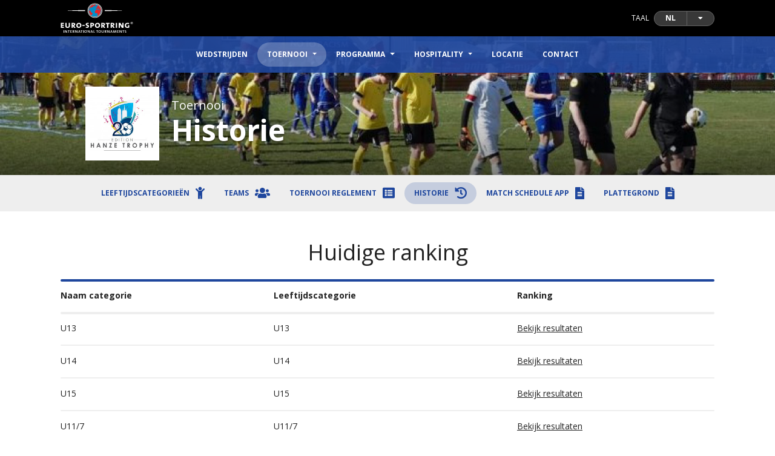

--- FILE ---
content_type: text/html; charset=UTF-8
request_url: https://www.hanzetrophy.nl/nl/history
body_size: 10517
content:
<!doctype html>
<!--[if lte IE 9]><html lang="nl" class="lt-ie10 lt-ie10-msg no-focus"> <![endif]-->
<!--[if gt IE 9]><!-->
<html lang="nl" class="no-focus">
<!--<![endif]-->

<head>
    
    <!-- Meta -->
    <title>Hanze Trophy - Tournament - History</title>
<meta charset="utf-8">
<meta http-equiv="X-UA-Compatible" content="IE=edge">
<meta name="csrf-token" content="9OcWMvMSkxAzOEOTUBPiccxJoAvIuDosrGxoDTKB">
<meta name="description" content="Hanze Trophy, Zwolle - 4th - 5th of April 2026 is organised by svi and Z.A.C">
<meta name="viewport" content="width=device-width, initial-scale=1">
<link rel='canonical' href='current-url'>
<meta name="author" content="aecor">
<meta name='mobile-web-app-capable' content="yes">
<meta name='apple-mobile-web-app-capable' content="yes">
<meta name='application-name' content="World of tournament">
<meta name='apple-mobile-web-app-status-bar-style' content="black">
<meta name='apple-mobile-web-app-title' content="Hanze Trophy - Tournament - History">
<!-- Chrome, Firefox OS and Opera -->
<meta name='theme-color' content="#667eea">
<!-- Windows Phone -->
<meta name="msapplication-navbutton-color" content="#667eea">

<!-- Open Graph Meta -->
<meta property="og:title" content="Hanze Trophy - Tournament - History" />
<meta property="og:site_name" content="Hanze Trophy" />
<meta property="og:description" content="Hanze Trophy, Zwolle - 4th - 5th of April 2026 is organised by svi and Z.A.C" />
<meta property="og:site_name" content="Hanze Trophy" />
<meta property="og:type" content="website" />
<meta property="og:url" content="https://www.hanzetrophy.nl/nl/history" />
<meta property="og:image" content="https://wot-esrtmp.s3.amazonaws.com/assets/img/social_sharing_graphic/ddfef24c94fb8b687ee036f42bda8844.jpeg" />
<meta property="og:image:width" content="1200" />
<meta property="og:image:height" content="635" />
<meta name='twitter:card' content="summary" />
<meta name='twitter:url' content="https://www.hanzetrophy.nl/nl/history" />
<meta name='twitter:title' content="Hanze Trophy - Tournament - History" />
<meta name='twitter:description' content="Hanze Trophy, Zwolle - 4th - 5th of April 2026 is organised by svi and Z.A.C" />
<meta name='twitter:image' content="https://wot-esrtmp.s3.amazonaws.com/assets/img/social_sharing_graphic/ddfef24c94fb8b687ee036f42bda8844.jpeg" />
<meta name='twitter:creator' content="">
<!-- iOS Safari -->
<meta name="apple-mobile-web-app-capable" content="yes">
<meta name="apple-mobile-web-app-status-bar-style" content="black-translucent">
    <!-- END Meta -->

    <!-- Icons -->
    <!-- The following icons can be replaced with your own, they are used by desktop and mobile browsers -->
    <link rel="apple-touch-icon" sizes="180x180" href="https://wot-esrtmp.s3.amazonaws.com/assets/img/favicon/52/apple-touch-icon.png?1769538619">
	<link rel="apple-touch-startup-image" media="(device-width: 414px) and (device-height: 736px) and (orientation: landscape) and (-webkit-device-pixel-ratio: 3)" href="https://wot-esrtmp.s3.amazonaws.com/assets/img/favicon/52/apple-touch-startup-image-1182x2208.png?1769538619">
	<link rel="apple-touch-startup-image" media="(device-width: 414px) and (device-height: 736px) and (orientation: portrait) and (-webkit-device-pixel-ratio: 3)" href="https://wot-esrtmp.s3.amazonaws.com/assets/img/favicon/52/apple-touch-startup-image-1242x2148.png?1769538619">
	<link rel="apple-touch-startup-image" media="(device-width: 768px) and (device-height: 1024px) and (orientation: landscape) and (-webkit-device-pixel-ratio: 2)" href="https://wot-esrtmp.s3.amazonaws.com/assets/img/favicon/52/apple-touch-startup-image-1496x2048.png?1769538619">
	<link rel="apple-touch-startup-image" media="(device-width: 768px) and (device-height: 1024px) and (orientation: portrait) and (-webkit-device-pixel-ratio: 2)" href="https://wot-esrtmp.s3.amazonaws.com/assets/img/favicon/52/apple-touch-startup-image-1536x2008.png?1769538619">
	<link rel="apple-touch-startup-image" media="(device-width: 320px) and (device-height: 480px) and (-webkit-device-pixel-ratio: 1)" href="https://wot-esrtmp.s3.amazonaws.com/assets/img/favicon/52/apple-touch-startup-image-320x460.png?1769538619">
	<link rel="apple-touch-startup-image" media="(device-width: 320px) and (device-height: 568px) and (-webkit-device-pixel-ratio: 2)" href="https://wot-esrtmp.s3.amazonaws.com/assets/img/favicon/52/apple-touch-startup-image-640x1096.png?1769538619">
	<link rel="apple-touch-startup-image" media="(device-width: 320px) and (device-height: 480px) and (-webkit-device-pixel-ratio: 2)" href="https://wot-esrtmp.s3.amazonaws.com/assets/img/favicon/52/apple-touch-startup-image-640x920.png?1769538619">
	<link rel="apple-touch-startup-image" media="(device-width: 768px) and (device-height: 1024px) and (orientation: landscape) and (-webkit-device-pixel-ratio: 1)" href="https://wot-esrtmp.s3.amazonaws.com/assets/img/favicon/52/apple-touch-startup-image-748x1024.png?1769538619">
	<link rel="apple-touch-startup-image" media="(device-width: 375px) and (device-height: 667px) and (-webkit-device-pixel-ratio: 2)" href="https://wot-esrtmp.s3.amazonaws.com/assets/img/favicon/52/apple-touch-startup-image-750x1294.png?1769538619">
	<link rel="apple-touch-startup-image" media="(device-width: 768px) and (device-height: 1024px) and (orientation: portrait) and (-webkit-device-pixel-ratio: 1)" href="https://wot-esrtmp.s3.amazonaws.com/assets/img/favicon/52/apple-touch-startup-image-768x1004.png?1769538619">
	<link rel="icon" type="image/png" sizes="32x32" href="https://wot-esrtmp.s3.amazonaws.com/assets/img/favicon/52/favicon-32x32.png?1769538619">
	<link rel="icon" type="image/png" sizes="230x230" href="https://wot-esrtmp.s3.amazonaws.com/assets/img/favicon/52/favicon-230x230.png?1769538619">
	<link rel="icon" type="image/png" sizes="192x192" href="https://wot-esrtmp.s3.amazonaws.com/assets/img/favicon/52/android-chrome-192x192.png?1769538619">
	<link rel="icon" type="image/png" sizes="228x228" href="https://wot-esrtmp.s3.amazonaws.com/assets/img/favicon/52/coast-228x228.png?1769538619">
	<link rel="icon" type="image/png" sizes="16x16" href="https://wot-esrtmp.s3.amazonaws.com/assets/img/favicon/52/favicon-16x16.png?1769538619">
	<link rel="manifest" href="https://wot-esrtmp.s3.amazonaws.com/assets/img/favicon/52/site.webmanifest?1769538619">
	<link rel="mask-icon" href="https://wot-esrtmp.s3.amazonaws.com/assets/img/favicon/52/safari-pinned-tab.svg?1769538619" color="#FFFFFF">
	<link rel="shortcut icon" href="https://wot-esrtmp.s3.amazonaws.com/assets/img/favicon/52/favicon.ico?1769538619">
	<link rel="yandex-tableau-widget" href="https://wot-esrtmp.s3.amazonaws.com/assets/img/favicon/52/yandex-browser-manifest.json?1769538619">
	<meta property="og:image" content="https://wot-esrtmp.s3.amazonaws.com/assets/img/favicon/52/open-graph.png?1769538619">
	<meta name="apple-mobile-web-app-capable" content="yes">
	<meta name="msapplication-TileColor" content="#654321">
	<meta name="msapplication-TileImage" content="https://wot-esrtmp.s3.amazonaws.com/assets/img/favicon/52/mstile-144x144.png?1769538619">
	<meta name="theme-color" content="#FFFFFF">
    <!-- END Icons -->

    <!-- Stylesheets required for application -->
    <!-- Bootstrap CSS -->
<link rel="stylesheet" href="//maxcdn.bootstrapcdn.com/bootstrap/4.0.0/css/bootstrap.min.css" integrity="sha384-Gn5384xqQ1aoWXA+058RXPxPg6fy4IWvTNh0E263XmFcJlSAwiGgFAW/dAiS6JXm" crossorigin="anonymous">

    

    
    
    <link rel="stylesheet" href="/frontend/css/theme-5.94e2c5f87cfc8b670ab2.css">
    
    <link rel="stylesheet" href="https://www.hanzetrophy.nl/frontend/ie/style.css">

        
</head>

<body>
    <script>window.Site = window.Site || {};Site.websiteId = 52;Site.tournamentId = 1402;Site.serverAddr = "www.tournamentwebsite.com";Site.serverPort = "3001";Site.broadcastChannel = null;Site.appScheme = "https";Site.googleAnalyticsId = null;</script><script>window.Site = window.Site || {};Site.currentLocale = "nl";</script><!-- Google Tag Manager (noscript) -->
 <noscript><iframe src="https://www.googletagmanager.com/ns.html?id=GTM-W3TQ92V6"
    height="0" width="0" style="display:none;visibility:hidden"></iframe></noscript>
<!-- End Google Tag Manager (noscript) -->
<!-- Header -->
<header>
    <div class="container">
        <div class="img-logo">
            <a href="https://www.hanzetrophy.nl/nl"><img src="https://www.hanzetrophy.nl/frontend/images/logo-header.svg" alt=""></a>
        </div>
        <div class="text-uppercase text-white">
            <div class="d-flex align-items-center justify-content-end">
                <span class="mr-2 h7">Taal</span>
                <div class="lang-bar js-locale-selection">
                    <div class="lang-bar-status">
                        <span class="font-weight-bold">NL</span>
                        <span>
                          <i class="fas fa-caret-down"></i>
                        </span>
                    </div>
                    <div class="lang-bar-list">
                        <ul>
                                                            <li>
                                  <a hreflang="da" href="https://www.hanzetrophy.nl/da/history" class="">dansk</a>
                                </li>
                                                            <li>
                                  <a hreflang="de" href="https://www.hanzetrophy.nl/de/history" class="">Deutsch</a>
                                </li>
                                                            <li>
                                  <a hreflang="en" href="https://www.hanzetrophy.nl/en/history" class="">English</a>
                                </li>
                                                            <li>
                                  <a hreflang="fr" href="https://www.hanzetrophy.nl/fr/history" class="">français</a>
                                </li>
                                                            <li>
                                  <a hreflang="it" href="https://www.hanzetrophy.nl/it/history" class="">italiano</a>
                                </li>
                                                            <li>
                                  <a hreflang="nl" href="https://www.hanzetrophy.nl/nl/history" class="active ">Nederlands</a>
                                </li>
                                                            <li>
                                  <a hreflang="pl" href="https://www.hanzetrophy.nl/pl/history" class="">polski</a>
                                </li>
                                                            <li>
                                  <a hreflang="cs" href="https://www.hanzetrophy.nl/cs/history" class="">čeština</a>
                                </li>
                                                    </ul>
                    </div>
                </div>
            </div>
        </div>
    </div>
</header>
<!-- End of Header -->

    <!-- Hero wrapper -->
<div class="hero__wrapper hero__wrapper-small">
    <!-- Navbar -->
<nav class="navbar navbar-expand-lg navbar-primary js-header-menu-section">
    <div class="container">
        <div class="d-lg-none">
            <button class="navbar-toggler js-menu-open-button border-0 p-0" type="button">
                <i class="fal fa-bars"></i>
            </button>
            <span class="h6 text-white text-uppercase pl-1">Menu</span>
        </div>
        <div style="display: none;" class="close_menu_link text-primary d-lg-none">
            <button class="navbar-toggler js-menu-close-button border-0 text-primary p-0" type="button">
                <i class="fal fa-times"></i>
            </button>
            <span class="h6 text-uppercase pl-1">Sluiten</span>
        </div>
        <div class="collapse navbar-collapse justify-content-lg-center js-header-menus">
            <ul class="navbar-nav">
                                                                                                                        <li class="nav-item">
                                                            <a class="nav-link" href="https://www.hanzetrophy.nl/nl/matches">Wedstrijden</a>
                                                    </li>
                                                                                                        <li class="nav-item dropdown active">
                                                            <a class="nav-link dropdown-toggle" href="javascript:void(0)" role="button" data-toggle="dropdown" aria-haspopup="true" aria-expanded="false">Toernooi</a>
                                <div class="dropdown-menu">
                                    <ul>
                                        <li class="nav-value d-none d-lg-block">
                                            <a href="javascript:void(0)" class="current-tab">Toernooi</a>
                                        </li>
                                                                                    <li>
                                                                                                    <a href="/nl/tournament" class="">Leeftijdscategorieën</a>
                                                                                            </li>
                                                                                    <li>
                                                                                                    <a href="/nl/teams" class="">Teams</a>
                                                                                            </li>
                                                                                    <li>
                                                                                                    <a href="/nl/rules" class="">Toernooi reglement</a>
                                                                                            </li>
                                                                                    <li>
                                                                                                    <a href="/nl/history" class="active">Historie</a>
                                                                                            </li>
                                                                                    <li>
                                                                                                    <a href="/nl/tournament/match-schedule-app" class="">Match Schedule App</a>
                                                                                            </li>
                                                                                    <li>
                                                                                                    <a href="/nl/tournament/plattegrond" class="">Plattegrond</a>
                                                                                            </li>
                                                                            </ul>
                                </div>
                                                    </li>
                                                                                                        <li class="nav-item dropdown">
                                                            <a class="nav-link dropdown-toggle" href="javascript:void(0)" role="button" data-toggle="dropdown" aria-haspopup="true" aria-expanded="false">Programma</a>
                                <div class="dropdown-menu">
                                    <ul>
                                        <li class="nav-value d-none d-lg-block">
                                            <a href="javascript:void(0)" class="current-tab">Programma</a>
                                        </li>
                                                                                    <li>
                                                                                                    <a href="/nl/program/program" class="">Program</a>
                                                                                            </li>
                                                                            </ul>
                                </div>
                                                    </li>
                                                                                                        <li class="nav-item dropdown">
                                                            <a class="nav-link dropdown-toggle" href="javascript:void(0)" role="button" data-toggle="dropdown" aria-haspopup="true" aria-expanded="false">Hospitality</a>
                                <div class="dropdown-menu">
                                    <ul>
                                        <li class="nav-value d-none d-lg-block">
                                            <a href="javascript:void(0)" class="current-tab">Hospitality</a>
                                        </li>
                                                                                    <li>
                                                                                                    <a href="/nl/visitors" class="">Check-In</a>
                                                                                            </li>
                                                                                    <li>
                                                                                                    <a href="/nl/tourist-information" class="">Toeristische informatie</a>
                                                                                            </li>
                                                                                    <li>
                                                                                                    <a href="/nl/accommodation" class="">Accommodatie</a>
                                                                                            </li>
                                                                                    <li>
                                                                                                    <a href="/nl/meals" class="">Maaltijden</a>
                                                                                            </li>
                                                                                    <li>
                                                                                                    <a href="/nl/stay/belangrijke-informatie" class="">Important information</a>
                                                                                            </li>
                                                                            </ul>
                                </div>
                                                    </li>
                                                                                                        <li class="nav-item">
                                                            <a class="nav-link" href="https://www.hanzetrophy.nl/nl/venue">Locatie</a>
                                                    </li>
                                                                                                        <li class="nav-item">
                                                            <a class="nav-link" href="https://www.hanzetrophy.nl/nl/contact">Contact</a>
                                                    </li>
                                                </ul>
        </div>
    </div>
</nav>
<!-- End of navbar -->
    <div class="hero__wrapper-banner">
        <img src="https://wot-esrtmp.s3.amazonaws.com/assets/img/hero_image/large/70ce617a24bea6b2acffffcfd1b4b629.jpeg" alt="Banner">
    </div>
    <div class="hero__wrapper-overlay">
        <div class="container">
            <div class="row flex-column flex-lg-row align-items-center margin-area">
                <div class="col-lg-2">
                    <div class="d-flex justify-content-center justify-content-lg-end">
                        <div class="club_logo">
                            <div class="club_logo-box">
                                <div class="d-flex align-items-center justify-content-center h-100">
                                    <img src="https://wot-esrtmp.s3.amazonaws.com/assets/img/website_tournament_logo/small_thumbnail/cc3921ca05fd7f541845ccb1db7ae96e.jpg" alt="">
                                </div>
                            </div>
                        </div>
                    </div>
                </div>
                	<div class="col-lg-8 club_info">
		<span class="club_info-detail">Toernooi</span>
		<h1 class="club_info-title">Historie</h1>
	</div>
            </div>
        </div>
    </div>
</div>
	<div class="hero__wrapper-child">
    <div class="container">
        <div class="row align-items-center">
            <div class="col-lg-12">
                <ul class="nav align-items-center justify-content-center">
                                            <li class="nav-item">
                            <a class="nav-link " href="https://www.hanzetrophy.nl/nl/tournament">
                                <span class="icon"><i class="fas fa-child"></i></span>
                                <span>Leeftijdscategorieën</span>
                            </a>
                        </li>
                                                                <li class="nav-item">
                            <a class="nav-link " href="https://www.hanzetrophy.nl/nl/teams">
                                <span class="icon"><i class="fas fa-users"></i></span>
                                <span>Teams</span>
                            </a>
                        </li>
                                                                <li class="nav-item">
                            <a class="nav-link " href="https://www.hanzetrophy.nl/nl/rules">
                                <span class="icon"><i class="fas fa-list-alt"></i></span>
                                <span>Toernooi reglement</span>
                            </a>
                        </li>
                                                                <li class="nav-item">
                            <a class="nav-link active" href="https://www.hanzetrophy.nl/nl/history">
                                <span class="icon"><i class="fas fa-history"></i></span>
                                <span>Historie</span>
                            </a>
                        </li>
                                                                                            <li class="nav-item">
                                <a class="nav-link " href="https://www.hanzetrophy.nl/nl/tournament/match-schedule-app">
                                    <span class="icon"><i class="fas fa-file-alt"></i></span>
                                    <span>Match Schedule App</span>
                                </a>
                            </li>
                                                                                                <li class="nav-item">
                                <a class="nav-link " href="https://www.hanzetrophy.nl/nl/tournament/plattegrond">
                                    <span class="icon"><i class="fas fa-file-alt"></i></span>
                                    <span>Plattegrond</span>
                                </a>
                            </li>
                                                            </ul>
            </div>
        </div>
    </div>
</div>
<!-- End of hero wrapper -->

    

    
    	<!-- Content wrapper -->
	<div class="content__wrapper">
	    <div class="container">
	        <div class="row my-5">
	            <div class="col-lg-12 club_content match_table tournament_history font-open-sans" id="tournament_history">
	                <tournament-history></tournament-history>
	            </div>
	        </div>
	    </div>
	</div>
	<!-- End of content wrapper -->

    <!-- Sponsored section -->
<section class="tournament_sponsored">
    <div class="container">
        <div class="row">
            <div class="col-12">
                <hr class="hr my-0">
            </div>
        </div>
        <div class="row my-h2">
            <div class="col-12 text-center">
                <div class="text-uppercase h8 text-muted">Sponsors</div>
            </div>
        </div>
        <div class="d-flex align-items-center flex-wrap justify-content-center mb-h2">
                            <div class="sponsored-logo">
                    <a target="_blank" href="https://www.trafficsupport.nl/"><img src="https://wot-esrtmp.s3.amazonaws.com/assets/img/sponsor/small_thumbnail/69ae8ee16094f365f77068cd2c7e45ad.png" alt="Traffic Suport"></a>
                </div>
                            <div class="sponsored-logo">
                    <a target="_blank" href="https://www.partyverhuurzwolle.nl/"><img src="https://wot-esrtmp.s3.amazonaws.com/assets/img/sponsor/small_thumbnail/645dbd3afde799d915348920060b7890.jpg" alt="Party Verhuur Zwolle"></a>
                </div>
                            <div class="sponsored-logo">
                    <a target="_blank" href="https://www.vishandeltheomuys.nl/"><img src="https://wot-esrtmp.s3.amazonaws.com/assets/img/sponsor/small_thumbnail/bc8c8aafbaf999dca2836e9275e439f2.gif" alt="Vishandel Theo Muys"></a>
                </div>
                            <div class="sponsored-logo">
                    <a target="_blank" href="https://www.blankertshortlease.nl"><img src="https://wot-esrtmp.s3.amazonaws.com/assets/img/sponsor/small_thumbnail/c854a6cc200e958dacbf04c49caa544f.jpg" alt="Blankert Shortlease"></a>
                </div>
                            <div class="sponsored-logo">
                    <a target="_blank" href="http://www.mchlgrafischontwerp.nl"><img src="https://wot-esrtmp.s3.amazonaws.com/assets/img/sponsor/small_thumbnail/afd34d96b4269bde558eabb1a99e2913.jpeg" alt="MCHL"></a>
                </div>
                            <div class="sponsored-logo">
                    <a target="_blank" href="https://www.jumbo.com"><img src="https://wot-esrtmp.s3.amazonaws.com/assets/img/sponsor/small_thumbnail/d63cf80b7ff4f8f802abe9ab69341b1f.png" alt="Jumbo Zwolle Sellekamp"></a>
                </div>
                            <div class="sponsored-logo">
                    <a target="_blank" href="https://www.raeth.nl/"><img src="https://wot-esrtmp.s3.amazonaws.com/assets/img/sponsor/small_thumbnail/6a0ab4752932bd56967f0132ff6cb71d.jpg" alt="Reath"></a>
                </div>
                            <div class="sponsored-logo">
                    <a target="_blank" href="https://www.hoekstrasportprijzen.nl/"><img src="https://wot-esrtmp.s3.amazonaws.com/assets/img/sponsor/small_thumbnail/a3b578c429b7959606e3a0f368133fbd.jpg" alt="Hoekstra Sportprijzen"></a>
                </div>
                            <div class="sponsored-logo">
                    <a target="_blank" href="https://www.bloemenwinkels.nl/overijssel/zwolle/jan-groen/"><img src="https://wot-esrtmp.s3.amazonaws.com/assets/img/sponsor/small_thumbnail/d6f77f642f12fd7ab6a495f514d7c032.png" alt="Jan Groen"></a>
                </div>
                            <div class="sponsored-logo">
                    <a target="_blank" href="https://fitwinkel.nl/"><img src="https://wot-esrtmp.s3.amazonaws.com/assets/img/sponsor/small_thumbnail/1866fa5870cfe5cded1a38b10d9c5565.jpg" alt="Fitwinkel"></a>
                </div>
                            <div class="sponsored-logo">
                    <a target="_blank" href="https://www.euro-sportring.com/nl"><img src="https://wot-esrtmp.s3.amazonaws.com/assets/img/sponsor/small_thumbnail/cc8d0d97ef9aea7c1c9a00296bb1c47a.png" alt="euro sportring"></a>
                </div>
                            <div class="sponsored-logo">
                    <a target="_blank" href="https://www.gorillawear.com/nl/"><img src="https://wot-esrtmp.s3.amazonaws.com/assets/img/sponsor/small_thumbnail/85f5f3600a220ac9440e98837ed6bbef.jpg" alt="Gorilla Wear"></a>
                </div>
                            <div class="sponsored-logo">
                    <a target="_blank" href="www.skarpwear.nl"><img src="https://wot-esrtmp.s3.amazonaws.com/assets/img/sponsor/small_thumbnail/3e1e476bd7da9453e0b59e38dfe0dc46.jpg" alt="Skatp Wear"></a>
                </div>
                            <div class="sponsored-logo">
                    <a target="_blank" href="https://wrong-friends.nl/"><img src="https://wot-esrtmp.s3.amazonaws.com/assets/img/sponsor/small_thumbnail/e850e46872b98541ea88a2845060f324.png" alt="Wrong Friends"></a>
                </div>
                            <div class="sponsored-logo">
                    <a target="_blank" href="https://www.stoetengeluid.nl/"><img src="https://wot-esrtmp.s3.amazonaws.com/assets/img/sponsor/small_thumbnail/99aad2409779e4e49ef70b46266e439b.jpg" alt="Stoeten en geluid"></a>
                </div>
                            <div class="sponsored-logo">
                    <a target="_blank" href="https://www.siozwolle.nl/"><img src="https://wot-esrtmp.s3.amazonaws.com/assets/img/sponsor/small_thumbnail/38777742aebfdaa0b3ddc775776067f8.jpg" alt="SIO"></a>
                </div>
                            <div class="sponsored-logo">
                    <a target="_blank" href="https://www.pepacompany.nl/"><img src="https://wot-esrtmp.s3.amazonaws.com/assets/img/sponsor/small_thumbnail/9bfbeccab5fe769ffa0223ef4ebaf179.png" alt="PEPAcompany"></a>
                </div>
                            <div class="sponsored-logo">
                    <a target="_blank" href="https://www.uefa.com/"><img src="https://wot-esrtmp.s3.amazonaws.com/assets/img/sponsor/small_thumbnail/aafb31396acd84539e643a19a8d849df.jpg" alt="UEFA"></a>
                </div>
                            <div class="sponsored-logo">
                    <a target="_blank" href="https://www.youtube.com/watch?v=-q3n9_mkdhY"><img src="https://wot-esrtmp.s3.amazonaws.com/assets/img/sponsor/small_thumbnail/6ce06221f1ad19579e05a586a824bee4.png" alt="FAIR PLAY"></a>
                </div>
                            <div class="sponsored-logo">
                    <a target="_blank" href="https://www.fifa.com/about-fifa/organisation/media-releases/stop-racism-stop-violence"><img src="https://wot-esrtmp.s3.amazonaws.com/assets/img/sponsor/small_thumbnail/3847d6b43adc3fc5608b3bd2712a546f.jpg" alt="No to racism"></a>
                </div>
                            <div class="sponsored-logo">
                    <a target="_blank" href="https://www.oozo.nl/bedrijven/zwolle/stadshagen/schoonhorst/2836639/ems-security"><img src="https://wot-esrtmp.s3.amazonaws.com/assets/img/sponsor/small_thumbnail/af7651d20b0a5397f50981c46bd23f21.jpg" alt="EMS"></a>
                </div>
                    </div>
    </div>
</section>
<!-- End of sponsored section -->

    <div class="container">
        <div class="row">
            <div class="col-12">
                <hr class="hr">
            </div>
        </div>
    </div>

    <!-- Footer -->
<footer class="pt-lh1">
    <div class="container">
        <div class="row">
            <div class="col-lg-8">
                <div class="row">
                                                                                                                                                                                                                                                                                                    <div class="col-6 col-md-3">
                                    <ul class="list-unstyled mb-0">
                                                                <li>
                                        <a href="https://www.hanzetrophy.nl/nl/matches">Wedstrijden</a>
                                                                                                                    </li>
                                                                                                                                                                                                    <li>
                                        <a href="javascript:void(0)">Toernooi</a>
                                                                                                                            <ul>
                                                                                                    <li>
                                                                                                                    <a href="https://www.hanzetrophy.nl/nl/tournament">Leeftijdscategorieën</a>
                                                                                                            </li>
                                                                                                                                                        <li>
                                                                                                                    <a href="https://www.hanzetrophy.nl/nl/teams">Teams</a>
                                                                                                            </li>
                                                                                                                                                        <li>
                                                                                                                    <a href="https://www.hanzetrophy.nl/nl/rules">Toernooi reglement</a>
                                                                                                            </li>
                                                                                                                                                        <li>
                                                                                                                    <a href="https://www.hanzetrophy.nl/nl/history">Historie</a>
                                                                                                            </li>
                                                                                                                                                        <li>
                                                                                                                    <a href="/nl/tournament/match-schedule-app">Match Schedule App</a>
                                                                                                            </li>
                                                                                                                                                        <li>
                                                                                                                    <a href="/nl/tournament/plattegrond">Plattegrond</a>
                                                                                                            </li>
                                                                                                                                                </ul>
                                                                            </li>
                                                                                                                                                                                                                        </ul>
                                </div>
                                                                                                                                                                                                                            <div class="col-6 col-md-3">
                                    <ul class="list-unstyled mb-0">
                                                                <li>
                                        <a href="javascript:void(0)">Programma</a>
                                                                                                                            <ul>
                                                                                                    <li>
                                                                                                                    <a href="/nl/program/program">Program</a>
                                                                                                            </li>
                                                                                                                                                </ul>
                                                                            </li>
                                                                                                                                                                                                    <li>
                                        <a href="javascript:void(0)">Hospitality</a>
                                                                                                                            <ul>
                                                                                                    <li>
                                                                                                                    <a href="https://www.hanzetrophy.nl/nl/visitors">Check-In</a>
                                                                                                            </li>
                                                                                                                                                        <li>
                                                                                                                    <a href="https://www.hanzetrophy.nl/nl/tourist-information">Toeristische informatie</a>
                                                                                                            </li>
                                                                                                                                                        <li>
                                                                                                                    <a href="https://www.hanzetrophy.nl/nl/accommodation">Accommodatie</a>
                                                                                                            </li>
                                                                                                                                                        <li>
                                                                                                                    <a href="https://www.hanzetrophy.nl/nl/meals">Maaltijden</a>
                                                                                                            </li>
                                                                                                                                                        <li>
                                                                                                                    <a href="/nl/stay/belangrijke-informatie">Important information</a>
                                                                                                            </li>
                                                                                                                                                </ul>
                                                                            </li>
                                                                                                                                                                                                                        </ul>
                                </div>
                                                                                                                                                                                                                            <div class="col-6 col-md-3 mt-4 mt-md-0">
                                    <ul class="list-unstyled mb-0">
                                                                <li>
                                        <a href="https://www.hanzetrophy.nl/nl/venue">Locatie</a>
                                                                                                                    </li>
                                                                                                                                                                                                    <li>
                                        <a href="https://www.hanzetrophy.nl/nl/contact">Contact</a>
                                                                                                                    </li>
                                                                                                                                                                                                                        </ul>
                                </div>
                                                                                        </div>
            </div>
            <div class="col-lg-4 mt-4 mt-lg-0">
                <div class="d-flex justify-content-center justify-content-lg-end ie-block">
                    <div class="d-inline-flex flex-column ie-block ie-mx-auto">
                        <div class="w-100 text-center">
                            <span class="h8 text-uppercase text-muted">Organisator</span>
                        </div>
                        <div class="organiser_logo_footer ie-mx-auto">
                                                            <img src="https://wot-esrtmp.s3.amazonaws.com/assets/img/organiser/small_thumbnail/b92043dffca03bbff7f8f85e48228b42.png" alt="svi">
                                                            <img src="https://wot-esrtmp.s3.amazonaws.com/assets/img/organiser/small_thumbnail/438b6d39df29bd947daa71aeeaad4ebd.png" alt="Z.A.C">
                                                    </div>
                    </div>
                </div>
            </div>
        </div>
        <div class="row">
            <div class="col-12">
                <hr class="hr mt-4 mb-0">
            </div>
        </div>
        <div class="row align-items-center copyright_section my-lh3">
            <div class="col-md-9 d-none d-md-block">
                <ul class="list-inline mb-0">
                    <li class="list-inline-item">Copyright 2026 Euro Sportring</li>
                </ul>
            </div>
            <div class="col-12 text-center d-block d-md-none">
                <ul class="list-inline mb-1">
                    <li class="list-inline-item">Copyright 2026 Euro Sportring</li>
                </ul>
            </div>
            <div class="col-12 d-block d-md-none">
                <hr class="hr my-5">
            </div>
            <div class="col-md-3">
                <div class="d-flex justify-content-center justify-content-lg-end">
                    <div class="d-inline-block flex-column">
                        <div class="copyright_section-logo">
                            <img src="https://www.hanzetrophy.nl/frontend/images/logo-footer.svg" alt="">
                        </div>
                    </div>
                </div>
            </div>
        </div>
    </div>
</footer>
<!-- End of footer -->

    
    <!-- Javscript required for application -->
    <!-- jQuery first, then Tether, then Bootstrap JS. -->
<script src="//code.jquery.com/jquery-3.3.1.min.js" crossorigin="anonymous"></script>
<script src="//maxcdn.bootstrapcdn.com/bootstrap/4.0.0/js/bootstrap.min.js" integrity="sha384-JZR6Spejh4U02d8jOt6vLEHfe/JQGiRRSQQxSfFWpi1MquVdAyjUar5+76PVCmYl" crossorigin="anonymous"></script>
<!-- Script for polyfilling Promises on IE9 and 10 -->

<!-- <script src="//cdnjs.cloudflare.com/ajax/libs/socket.io/2.0.4/socket.io.js"></script>
<script src="/frontend/js/app-messages.7399e67b9e91e2c99ec9.js"></script> -->
<script src="https://www.hanzetrophy.nl/frontend/js/lang-messages.js"></script>

    <script src="https://www.hanzetrophy.nl/frontend/js/global.js"></script>

    
    
    
      <script type="text/javascript" nonce="bEXAuKWMi8nsQ6gk9KHrxLc2T0IqTUeK">
    var tournamentData = {"id":1402,"name":"Hanze Trophy 2025","slug":"hanze-trophy-20252025","maximum_teams":100,"website":"https:\/\/www.hanzetrophy.nl\/nl","facebook":null,"twitter":null,"logo":"1741342124.png","competition_type":null,"status":"Unpublished","user_id":175251,"start_date":"19\/04\/2025","end_date":"20\/04\/2025","no_of_pitches":null,"no_of_match_per_day_pitch":null,"points_per_match_win":null,"points_per_match_tie":null,"points_per_bye":null,"duplicated_from":null,"is_published_preview_once":1,"screen_rotate_time_in_seconds":5,"created_at":"2025-01-27T09:01:45.000000Z","updated_at":"2025-05-08T06:54:12.000000Z","deleted_at":null,"tournamentLogo":"https:\/\/esrtmp.s3.amazonaws.com\/assets\/img\/tournament_logo\/1741342124.png"};
    var competitionList = [{"id":11824,"total_teams":16,"tournament_id":1402,"group_name":"U13","comments":null,"tournament_template_id":132,"min_matches":6,"total_match":48,"tournament_format":"advance","competition_type":null,"group_size":null,"template_json_data":null,"template_font_color":null,"remarks":null,"category_age":"U13","pitch_size":"11-a-side","category_age_color":"#ffe4e1","category_age_font_color":"#000000","disp_format_name":"16 teams: 4x4 - PM1-8\/RR9-12\/13-16","total_time":1440,"game_duration_RR":14,"halves_RR":2,"game_duration_FM":14,"halves_FM":2,"halftime_break_RR":0,"halftime_break_FM":0,"match_interval_RR":2,"match_interval_FM":2,"created_at":"2025-03-12T19:53:16.000000Z","updated_at":"2025-03-12T19:53:16.000000Z","deleted_at":null,"minimum_team_interval":40,"maximum_team_interval":120,"win_point":3,"loss_point":0,"draw_point":1,"rules":[{"key":"match_points","description":"The points total for games won, drawn or lost","title":"Match points","checked":true},{"key":"goal_difference","description":"Number of goals scored minus goals conceded","title":"Goal difference","checked":true},{"key":"goals_for","description":"Number of goals scored","title":"Goals for","checked":true},{"key":"head_to_head","description":"When teams are tied on the same points league table positions are determined by the outcome of games played against each other","title":"Head to head","checked":false},{"key":"goal_ratio","description":"Number of goals scored divided by the number of games played","title":"Goal ratio","checked":false},{"key":"goals_conceded","description":"Goals conceded","title":"Goals conceded","checked":false},{"key":"matches_won","description":"Number of matches won","title":"Matches won","checked":false}],"template_name":"T.16.6 (v3)","tournamentLogo":"https:\/\/esrtmp.s3.amazonaws.com\/assets\/img\/tournament_logo\/1741342124.png"},{"id":11825,"total_teams":20,"tournament_id":1402,"group_name":"U14","comments":null,"tournament_template_id":151,"min_matches":6,"total_match":60,"tournament_format":"advance","competition_type":null,"group_size":null,"template_json_data":null,"template_font_color":null,"remarks":null,"category_age":"U14","pitch_size":"11-a-side","category_age_color":"#0099cc","category_age_font_color":"#000000","disp_format_name":"20 teams: 5x4 - PM 1-8\/9-16\/RR17-20","total_time":1800,"game_duration_RR":14,"halves_RR":2,"game_duration_FM":14,"halves_FM":2,"halftime_break_RR":0,"halftime_break_FM":0,"match_interval_RR":2,"match_interval_FM":2,"created_at":"2025-03-12T19:55:16.000000Z","updated_at":"2025-03-12T19:55:16.000000Z","deleted_at":null,"minimum_team_interval":40,"maximum_team_interval":120,"win_point":3,"loss_point":0,"draw_point":1,"rules":[{"key":"match_points","description":"The points total for games won, drawn or lost","title":"Match points","checked":true},{"key":"goal_difference","description":"Number of goals scored minus goals conceded","title":"Goal difference","checked":true},{"key":"goals_for","description":"Number of goals scored","title":"Goals for","checked":true},{"key":"head_to_head","description":"When teams are tied on the same points league table positions are determined by the outcome of games played against each other","title":"Head to head","checked":false},{"key":"goal_ratio","description":"Number of goals scored divided by the number of games played","title":"Goal ratio","checked":false},{"key":"goals_conceded","description":"Goals conceded","title":"Goals conceded","checked":false},{"key":"matches_won","description":"Number of matches won","title":"Matches won","checked":false}],"template_name":"TT153","tournamentLogo":"https:\/\/esrtmp.s3.amazonaws.com\/assets\/img\/tournament_logo\/1741342124.png"},{"id":11826,"total_teams":20,"tournament_id":1402,"group_name":"U15","comments":null,"tournament_template_id":151,"min_matches":6,"total_match":60,"tournament_format":"advance","competition_type":null,"group_size":null,"template_json_data":null,"template_font_color":null,"remarks":null,"category_age":"U15","pitch_size":"11-a-side","category_age_color":"#0099cc","category_age_font_color":"#000000","disp_format_name":"20 teams: 5x4 - PM 1-8\/9-16\/RR17-20","total_time":1800,"game_duration_RR":14,"halves_RR":2,"game_duration_FM":14,"halves_FM":2,"halftime_break_RR":0,"halftime_break_FM":0,"match_interval_RR":2,"match_interval_FM":2,"created_at":"2025-03-12T19:55:54.000000Z","updated_at":"2025-03-12T19:55:54.000000Z","deleted_at":null,"minimum_team_interval":40,"maximum_team_interval":120,"win_point":3,"loss_point":0,"draw_point":1,"rules":[{"key":"match_points","description":"The points total for games won, drawn or lost","title":"Match points","checked":true},{"key":"goal_difference","description":"Number of goals scored minus goals conceded","title":"Goal difference","checked":true},{"key":"goals_for","description":"Number of goals scored","title":"Goals for","checked":true},{"key":"head_to_head","description":"When teams are tied on the same points league table positions are determined by the outcome of games played against each other","title":"Head to head","checked":false},{"key":"goal_ratio","description":"Number of goals scored divided by the number of games played","title":"Goal ratio","checked":false},{"key":"goals_conceded","description":"Goals conceded","title":"Goals conceded","checked":false},{"key":"matches_won","description":"Number of matches won","title":"Matches won","checked":false}],"template_name":"TT153","tournamentLogo":"https:\/\/esrtmp.s3.amazonaws.com\/assets\/img\/tournament_logo\/1741342124.png"},{"id":11827,"total_teams":8,"tournament_id":1402,"group_name":"U11\/7","comments":null,"tournament_template_id":13,"min_matches":6,"total_match":24,"tournament_format":"advance","competition_type":null,"group_size":null,"template_json_data":null,"template_font_color":null,"remarks":null,"category_age":"U11\/7","pitch_size":"7-a-side","category_age_color":"#ffa500","category_age_font_color":"#000000","disp_format_name":"8 teams: 2x4 - RR1-4\/5-8","total_time":720,"game_duration_RR":14,"halves_RR":2,"game_duration_FM":14,"halves_FM":2,"halftime_break_RR":0,"halftime_break_FM":0,"match_interval_RR":2,"match_interval_FM":2,"created_at":"2025-03-12T19:59:42.000000Z","updated_at":"2025-03-12T19:59:42.000000Z","deleted_at":null,"minimum_team_interval":40,"maximum_team_interval":120,"win_point":3,"loss_point":0,"draw_point":1,"rules":[{"key":"match_points","description":"The points total for games won, drawn or lost","title":"Match points","checked":true},{"key":"goal_difference","description":"Number of goals scored minus goals conceded","title":"Goal difference","checked":true},{"key":"goals_for","description":"Number of goals scored","title":"Goals for","checked":true},{"key":"head_to_head","description":"When teams are tied on the same points league table positions are determined by the outcome of games played against each other","title":"Head to head","checked":false},{"key":"goal_ratio","description":"Number of goals scored divided by the number of games played","title":"Goal ratio","checked":false},{"key":"goals_conceded","description":"Goals conceded","title":"Goals conceded","checked":false},{"key":"matches_won","description":"Number of matches won","title":"Matches won","checked":false}],"template_name":"TT14","tournamentLogo":"https:\/\/esrtmp.s3.amazonaws.com\/assets\/img\/tournament_logo\/1741342124.png"},{"id":11828,"total_teams":8,"tournament_id":1402,"group_name":"U12\/8","comments":null,"tournament_template_id":13,"min_matches":6,"total_match":24,"tournament_format":"advance","competition_type":null,"group_size":null,"template_json_data":null,"template_font_color":null,"remarks":null,"category_age":"U12\/8","pitch_size":"8-a-side","category_age_color":"#6dc066","category_age_font_color":"#000000","disp_format_name":"8 teams: 2x4 - RR1-4\/5-8","total_time":720,"game_duration_RR":14,"halves_RR":2,"game_duration_FM":14,"halves_FM":2,"halftime_break_RR":0,"halftime_break_FM":0,"match_interval_RR":2,"match_interval_FM":2,"created_at":"2025-03-12T20:00:41.000000Z","updated_at":"2025-03-12T20:00:41.000000Z","deleted_at":null,"minimum_team_interval":40,"maximum_team_interval":120,"win_point":3,"loss_point":0,"draw_point":1,"rules":[{"key":"match_points","description":"The points total for games won, drawn or lost","title":"Match points","checked":true},{"key":"goal_difference","description":"Number of goals scored minus goals conceded","title":"Goal difference","checked":true},{"key":"goals_for","description":"Number of goals scored","title":"Goals for","checked":true},{"key":"head_to_head","description":"When teams are tied on the same points league table positions are determined by the outcome of games played against each other","title":"Head to head","checked":false},{"key":"goal_ratio","description":"Number of goals scored divided by the number of games played","title":"Goal ratio","checked":false},{"key":"goals_conceded","description":"Goals conceded","title":"Goals conceded","checked":false},{"key":"matches_won","description":"Number of matches won","title":"Matches won","checked":false}],"template_name":"TT14","tournamentLogo":"https:\/\/esrtmp.s3.amazonaws.com\/assets\/img\/tournament_logo\/1741342124.png"},{"id":11853,"total_teams":8,"tournament_id":1402,"group_name":"U16","comments":null,"tournament_template_id":13,"min_matches":6,"total_match":24,"tournament_format":"advance","competition_type":null,"group_size":null,"template_json_data":null,"template_font_color":null,"remarks":null,"category_age":"U16","pitch_size":"11-a-side","category_age_color":"#d3ffce","category_age_font_color":"#000000","disp_format_name":"8 teams: 2x4 - RR1-4\/5-8","total_time":720,"game_duration_RR":14,"halves_RR":2,"game_duration_FM":14,"halves_FM":2,"halftime_break_RR":0,"halftime_break_FM":0,"match_interval_RR":2,"match_interval_FM":2,"created_at":"2025-03-14T12:20:40.000000Z","updated_at":"2025-03-14T12:20:40.000000Z","deleted_at":null,"minimum_team_interval":40,"maximum_team_interval":120,"win_point":3,"loss_point":0,"draw_point":1,"rules":[{"key":"match_points","description":"The points total for games won, drawn or lost","title":"Match points","checked":true},{"key":"goal_difference","description":"Number of goals scored minus goals conceded","title":"Goal difference","checked":true},{"key":"goals_for","description":"Number of goals scored","title":"Goals for","checked":true},{"key":"head_to_head","description":"When teams are tied on the same points league table positions are determined by the outcome of games played against each other","title":"Head to head","checked":false},{"key":"goal_ratio","description":"Number of goals scored divided by the number of games played","title":"Goal ratio","checked":false},{"key":"goals_conceded","description":"Goals conceded","title":"Goals conceded","checked":false},{"key":"matches_won","description":"Number of matches won","title":"Matches won","checked":false}],"template_name":"TT14","tournamentLogo":"https:\/\/esrtmp.s3.amazonaws.com\/assets\/img\/tournament_logo\/1741342124.png"},{"id":12031,"total_teams":12,"tournament_id":1402,"group_name":"U17","comments":null,"tournament_template_id":51,"min_matches":6,"total_match":36,"tournament_format":"advance","competition_type":null,"group_size":null,"template_json_data":null,"template_font_color":null,"remarks":null,"category_age":"U17","pitch_size":"11-a-side","category_age_color":"#c39797","category_age_font_color":"#000000","disp_format_name":"12 teams: 2x6 - PM 1-2\/3-4\/5-6\/7-8\/9-10\/11-12","total_time":1080,"game_duration_RR":14,"halves_RR":2,"game_duration_FM":14,"halves_FM":2,"halftime_break_RR":0,"halftime_break_FM":0,"match_interval_RR":2,"match_interval_FM":2,"created_at":"2025-03-25T09:32:11.000000Z","updated_at":"2025-03-25T09:32:11.000000Z","deleted_at":null,"minimum_team_interval":40,"maximum_team_interval":120,"win_point":3,"loss_point":0,"draw_point":1,"rules":[{"key":"match_points","description":"The points total for games won, drawn or lost","title":"Match points","checked":true},{"key":"goal_difference","description":"Number of goals scored minus goals conceded","title":"Goal difference","checked":true},{"key":"goals_for","description":"Number of goals scored","title":"Goals for","checked":true},{"key":"head_to_head","description":"When teams are tied on the same points league table positions are determined by the outcome of games played against each other","title":"Head to head","checked":false},{"key":"goal_ratio","description":"Number of goals scored divided by the number of games played","title":"Goal ratio","checked":false},{"key":"goals_conceded","description":"Goals conceded","title":"Goals conceded","checked":false},{"key":"matches_won","description":"Number of matches won","title":"Matches won","checked":false}],"template_name":"TT37","tournamentLogo":"https:\/\/esrtmp.s3.amazonaws.com\/assets\/img\/tournament_logo\/1741342124.png"}];
    var allHistoryYears = [{"id":179,"year":2024,"website_id":52,"order":1,"created_by":34175,"updated_by":null,"created_at":"2025-02-27T13:41:22.000000Z","updated_at":"2025-02-27T13:41:22.000000Z","age_categories":[{"id":1294,"name":"U17","website_id":52,"history_year_id":179,"order":1,"created_by":34175,"updated_by":null,"created_at":"2025-02-27T13:41:22.000000Z","updated_at":"2025-02-27T13:41:22.000000Z","teams":[{"id":1580,"name":"SVI U17-1","website_id":52,"history_age_category_id":1294,"country_id":37,"order":1,"created_by":34175,"updated_by":null,"created_at":"2025-02-27T13:41:22.000000Z","updated_at":"2025-02-27T13:41:22.000000Z","country":{"id":37,"name":"NETHERLANDS","country_code":"NL","country_flag":"nl","logo":"\/assets\/img\/flags\/NL.png","created_at":"2019-05-27T07:29:29.000000Z","updated_at":null,"deleted_at":null}}]},{"id":1295,"name":"U16","website_id":52,"history_year_id":179,"order":2,"created_by":34175,"updated_by":null,"created_at":"2025-02-27T13:41:22.000000Z","updated_at":"2025-02-27T13:41:22.000000Z","teams":[{"id":1581,"name":"Leicester Celtic FC U16","website_id":52,"history_age_category_id":1295,"country_id":24,"order":1,"created_by":34175,"updated_by":null,"created_at":"2025-02-27T13:41:22.000000Z","updated_at":"2025-02-27T13:41:22.000000Z","country":{"id":24,"name":"IRELAND","country_code":"IE","country_flag":"ie","logo":"\/assets\/img\/flags\/IE.png","created_at":"2019-05-27T07:29:29.000000Z","updated_at":null,"deleted_at":null}}]},{"id":1296,"name":"U15","website_id":52,"history_year_id":179,"order":3,"created_by":34175,"updated_by":null,"created_at":"2025-02-27T13:41:22.000000Z","updated_at":"2025-02-27T13:41:22.000000Z","teams":[{"id":1582,"name":"Gairdoch 2009 U15","website_id":52,"history_age_category_id":1296,"country_id":48,"order":1,"created_by":34175,"updated_by":null,"created_at":"2025-02-27T13:41:22.000000Z","updated_at":"2025-02-27T13:41:22.000000Z","country":{"id":48,"name":"SCOTLAND","country_code":"SC","country_flag":"gb-sct","logo":"\/assets\/img\/flags\/GBSct.png","created_at":"2019-05-27T07:29:29.000000Z","updated_at":null,"deleted_at":null}}]},{"id":1297,"name":"U14","website_id":52,"history_year_id":179,"order":4,"created_by":34175,"updated_by":null,"created_at":"2025-02-27T13:41:22.000000Z","updated_at":"2025-02-27T13:41:22.000000Z","teams":[{"id":1583,"name":"K.V.V. Bocholt U14","website_id":52,"history_age_category_id":1297,"country_id":5,"order":1,"created_by":34175,"updated_by":null,"created_at":"2025-02-27T13:41:22.000000Z","updated_at":"2025-02-27T13:41:22.000000Z","country":{"id":5,"name":"BELGIUM","country_code":"BE","country_flag":"be","logo":"\/assets\/img\/flags\/BE.png","created_at":"2019-05-27T07:29:29.000000Z","updated_at":null,"deleted_at":null}}]},{"id":1298,"name":"U13","website_id":52,"history_year_id":179,"order":5,"created_by":34175,"updated_by":null,"created_at":"2025-02-27T13:41:22.000000Z","updated_at":"2025-02-27T13:41:22.000000Z","teams":[{"id":1584,"name":"V.V. Heerenveen U13","website_id":52,"history_age_category_id":1298,"country_id":37,"order":1,"created_by":34175,"updated_by":null,"created_at":"2025-02-27T13:41:22.000000Z","updated_at":"2025-02-27T13:41:22.000000Z","country":{"id":37,"name":"NETHERLANDS","country_code":"NL","country_flag":"nl","logo":"\/assets\/img\/flags\/NL.png","created_at":"2019-05-27T07:29:29.000000Z","updated_at":null,"deleted_at":null}}]},{"id":1299,"name":"U12\/8","website_id":52,"history_year_id":179,"order":6,"created_by":34175,"updated_by":null,"created_at":"2025-02-27T13:41:22.000000Z","updated_at":"2025-02-27T13:41:22.000000Z","teams":[{"id":1585,"name":"R.S.C. Beaufays U12-1","website_id":52,"history_age_category_id":1299,"country_id":5,"order":1,"created_by":34175,"updated_by":null,"created_at":"2025-02-27T13:41:22.000000Z","updated_at":"2025-02-27T13:41:22.000000Z","country":{"id":5,"name":"BELGIUM","country_code":"BE","country_flag":"be","logo":"\/assets\/img\/flags\/BE.png","created_at":"2019-05-27T07:29:29.000000Z","updated_at":null,"deleted_at":null}}]},{"id":1300,"name":"U11\/7","website_id":52,"history_year_id":179,"order":7,"created_by":34175,"updated_by":null,"created_at":"2025-02-27T13:41:22.000000Z","updated_at":"2025-02-27T13:41:22.000000Z","teams":[{"id":1586,"name":"ZAC U11 -1","website_id":52,"history_age_category_id":1300,"country_id":37,"order":1,"created_by":34175,"updated_by":null,"created_at":"2025-02-27T13:41:22.000000Z","updated_at":"2025-02-27T13:41:22.000000Z","country":{"id":37,"name":"NETHERLANDS","country_code":"NL","country_flag":"nl","logo":"\/assets\/img\/flags\/NL.png","created_at":"2019-05-27T07:29:29.000000Z","updated_at":null,"deleted_at":null}}]}]},{"id":94,"year":2023,"website_id":52,"order":2,"created_by":34155,"updated_by":34175,"created_at":"2023-12-15T10:22:15.000000Z","updated_at":"2025-02-27T13:41:23.000000Z","age_categories":[{"id":681,"name":"U11\/7","website_id":52,"history_year_id":94,"order":1,"created_by":34155,"updated_by":null,"created_at":"2023-12-15T10:22:15.000000Z","updated_at":"2023-12-15T10:22:15.000000Z","teams":[{"id":954,"name":"v.v SVI U11-1","website_id":52,"history_age_category_id":681,"country_id":37,"order":1,"created_by":34155,"updated_by":null,"created_at":"2023-12-15T10:22:15.000000Z","updated_at":"2023-12-15T10:22:15.000000Z","country":{"id":37,"name":"NETHERLANDS","country_code":"NL","country_flag":"nl","logo":"\/assets\/img\/flags\/NL.png","created_at":"2019-05-27T07:29:29.000000Z","updated_at":null,"deleted_at":null}}]},{"id":682,"name":"U12\/8","website_id":52,"history_year_id":94,"order":2,"created_by":34155,"updated_by":null,"created_at":"2023-12-15T10:22:15.000000Z","updated_at":"2023-12-15T10:22:15.000000Z","teams":[{"id":955,"name":"Hillsborough Boys U12","website_id":52,"history_age_category_id":682,"country_id":14,"order":1,"created_by":34155,"updated_by":null,"created_at":"2023-12-15T10:22:15.000000Z","updated_at":"2023-12-15T10:22:15.000000Z","country":{"id":14,"name":"ENGLAND","country_code":"EN","country_flag":"gb-eng","logo":"\/assets\/img\/flags\/GBEng.png","created_at":"2019-05-27T07:29:29.000000Z","updated_at":null,"deleted_at":null}}]},{"id":683,"name":"U13\/8","website_id":52,"history_year_id":94,"order":3,"created_by":34155,"updated_by":null,"created_at":"2023-12-15T10:22:15.000000Z","updated_at":"2023-12-15T10:22:15.000000Z","teams":[{"id":956,"name":"JFV Delmenhorst U13","website_id":52,"history_age_category_id":683,"country_id":19,"order":1,"created_by":34155,"updated_by":null,"created_at":"2023-12-15T10:22:15.000000Z","updated_at":"2023-12-15T10:22:15.000000Z","country":{"id":19,"name":"GERMANY","country_code":"DE","country_flag":"de","logo":"\/assets\/img\/flags\/DE.png","created_at":"2019-05-27T07:29:29.000000Z","updated_at":null,"deleted_at":null}}]},{"id":684,"name":"U15","website_id":52,"history_year_id":94,"order":4,"created_by":34155,"updated_by":null,"created_at":"2023-12-15T10:22:15.000000Z","updated_at":"2023-12-15T10:22:15.000000Z","teams":[{"id":957,"name":"Giffnock Soccer Centre U15","website_id":52,"history_age_category_id":684,"country_id":48,"order":1,"created_by":34155,"updated_by":null,"created_at":"2023-12-15T10:22:15.000000Z","updated_at":"2023-12-15T10:22:15.000000Z","country":{"id":48,"name":"SCOTLAND","country_code":"SC","country_flag":"gb-sct","logo":"\/assets\/img\/flags\/GBSct.png","created_at":"2019-05-27T07:29:29.000000Z","updated_at":null,"deleted_at":null}}]},{"id":685,"name":"U17","website_id":52,"history_year_id":94,"order":5,"created_by":34155,"updated_by":null,"created_at":"2023-12-15T10:22:15.000000Z","updated_at":"2023-12-15T10:22:15.000000Z","teams":[{"id":958,"name":"Etoile Elsautoise U17","website_id":52,"history_age_category_id":685,"country_id":5,"order":1,"created_by":34155,"updated_by":null,"created_at":"2023-12-15T10:22:15.000000Z","updated_at":"2023-12-15T10:22:15.000000Z","country":{"id":5,"name":"BELGIUM","country_code":"BE","country_flag":"be","logo":"\/assets\/img\/flags\/BE.png","created_at":"2019-05-27T07:29:29.000000Z","updated_at":null,"deleted_at":null}}]}]},{"id":76,"year":2022,"website_id":52,"order":3,"created_by":16,"updated_by":34175,"created_at":"2023-03-22T22:16:11.000000Z","updated_at":"2025-02-27T13:41:23.000000Z","age_categories":[{"id":544,"name":"FAIR PLAY","website_id":52,"history_year_id":76,"order":1,"created_by":16,"updated_by":null,"created_at":"2023-03-22T22:24:41.000000Z","updated_at":"2023-03-22T22:24:41.000000Z","teams":[{"id":769,"name":"Under 11 : Ballerup Skovlunde Fodbold-1 U11","website_id":52,"history_age_category_id":544,"country_id":13,"order":1,"created_by":16,"updated_by":null,"created_at":"2023-03-22T22:24:41.000000Z","updated_at":"2023-03-22T22:24:41.000000Z","country":{"id":13,"name":"DENMARK","country_code":"DK","country_flag":"dk","logo":"\/assets\/img\/flags\/DK.png","created_at":"2019-05-27T07:29:29.000000Z","updated_at":null,"deleted_at":null}},{"id":770,"name":"Under 12 : Ballerup Skovlunde Fodbold-3 U12","website_id":52,"history_age_category_id":544,"country_id":13,"order":2,"created_by":16,"updated_by":null,"created_at":"2023-03-22T22:24:41.000000Z","updated_at":"2023-03-22T22:24:41.000000Z","country":{"id":13,"name":"DENMARK","country_code":"DK","country_flag":"dk","logo":"\/assets\/img\/flags\/DK.png","created_at":"2019-05-27T07:29:29.000000Z","updated_at":null,"deleted_at":null}},{"id":771,"name":"Under 13: Fremad Amager-1 U13","website_id":52,"history_age_category_id":544,"country_id":13,"order":3,"created_by":16,"updated_by":null,"created_at":"2023-03-22T22:24:41.000000Z","updated_at":"2023-03-22T22:24:41.000000Z","country":{"id":13,"name":"DENMARK","country_code":"DK","country_flag":"dk","logo":"\/assets\/img\/flags\/DK.png","created_at":"2019-05-27T07:29:29.000000Z","updated_at":null,"deleted_at":null}},{"id":772,"name":"Under 14: VVOG U14","website_id":52,"history_age_category_id":544,"country_id":37,"order":4,"created_by":16,"updated_by":null,"created_at":"2023-03-22T22:24:41.000000Z","updated_at":"2023-03-22T22:24:41.000000Z","country":{"id":37,"name":"NETHERLANDS","country_code":"NL","country_flag":"nl","logo":"\/assets\/img\/flags\/NL.png","created_at":"2019-05-27T07:29:29.000000Z","updated_at":null,"deleted_at":null}},{"id":773,"name":"Under 15: KFCMD Halen U15","website_id":52,"history_age_category_id":544,"country_id":5,"order":5,"created_by":16,"updated_by":null,"created_at":"2023-03-22T22:24:41.000000Z","updated_at":"2023-03-22T22:24:41.000000Z","country":{"id":5,"name":"BELGIUM","country_code":"BE","country_flag":"be","logo":"\/assets\/img\/flags\/BE.png","created_at":"2019-05-27T07:29:29.000000Z","updated_at":null,"deleted_at":null}},{"id":774,"name":"Under 17: S\u00e6dding\/Guldager IF-3 U17","website_id":52,"history_age_category_id":544,"country_id":13,"order":6,"created_by":16,"updated_by":null,"created_at":"2023-03-22T22:24:41.000000Z","updated_at":"2023-03-22T22:24:41.000000Z","country":{"id":13,"name":"DENMARK","country_code":"DK","country_flag":"dk","logo":"\/assets\/img\/flags\/DK.png","created_at":"2019-05-27T07:29:29.000000Z","updated_at":null,"deleted_at":null}}]},{"id":533,"name":"U11 Champions League","website_id":52,"history_year_id":76,"order":2,"created_by":16,"updated_by":16,"created_at":"2023-03-22T22:16:12.000000Z","updated_at":"2023-03-22T22:24:41.000000Z","teams":[{"id":748,"name":"Eendracht Mechelen a\/d Maas U11","website_id":52,"history_age_category_id":533,"country_id":5,"order":1,"created_by":16,"updated_by":16,"created_at":"2023-03-22T22:16:12.000000Z","updated_at":"2023-03-22T22:24:41.000000Z","country":{"id":5,"name":"BELGIUM","country_code":"BE","country_flag":"be","logo":"\/assets\/img\/flags\/BE.png","created_at":"2019-05-27T07:29:29.000000Z","updated_at":null,"deleted_at":null}},{"id":749,"name":"Ballerup Skovlunde Fodbold U11-1","website_id":52,"history_age_category_id":533,"country_id":13,"order":2,"created_by":16,"updated_by":16,"created_at":"2023-03-22T22:16:12.000000Z","updated_at":"2023-03-22T22:24:41.000000Z","country":{"id":13,"name":"DENMARK","country_code":"DK","country_flag":"dk","logo":"\/assets\/img\/flags\/DK.png","created_at":"2019-05-27T07:29:29.000000Z","updated_at":null,"deleted_at":null}},{"id":750,"name":"ZAC U11","website_id":52,"history_age_category_id":533,"country_id":37,"order":3,"created_by":16,"updated_by":16,"created_at":"2023-03-22T22:16:12.000000Z","updated_at":"2023-03-22T22:24:41.000000Z","country":{"id":37,"name":"NETHERLANDS","country_code":"NL","country_flag":"nl","logo":"\/assets\/img\/flags\/NL.png","created_at":"2019-05-27T07:29:29.000000Z","updated_at":null,"deleted_at":null}}]},{"id":534,"name":"U11 Europa League","website_id":52,"history_year_id":76,"order":3,"created_by":16,"updated_by":16,"created_at":"2023-03-22T22:16:12.000000Z","updated_at":"2023-03-22T22:24:41.000000Z","teams":[{"id":751,"name":"Brumath U11","website_id":52,"history_age_category_id":534,"country_id":18,"order":1,"created_by":16,"updated_by":16,"created_at":"2023-03-22T22:16:12.000000Z","updated_at":"2023-03-22T22:24:41.000000Z","country":{"id":18,"name":"FRANCE","country_code":"FR","country_flag":"fr","logo":"\/assets\/img\/flags\/FR.png","created_at":"2019-05-27T07:29:29.000000Z","updated_at":null,"deleted_at":null}}]},{"id":535,"name":"U12 Champions League","website_id":52,"history_year_id":76,"order":4,"created_by":16,"updated_by":16,"created_at":"2023-03-22T22:16:12.000000Z","updated_at":"2023-03-22T22:24:41.000000Z","teams":[{"id":752,"name":"Ballerup Skovlunde Fodbold-1 U12","website_id":52,"history_age_category_id":535,"country_id":13,"order":1,"created_by":16,"updated_by":16,"created_at":"2023-03-22T22:16:12.000000Z","updated_at":"2023-03-22T22:24:41.000000Z","country":{"id":13,"name":"DENMARK","country_code":"DK","country_flag":"dk","logo":"\/assets\/img\/flags\/DK.png","created_at":"2019-05-27T07:29:29.000000Z","updated_at":null,"deleted_at":null}},{"id":753,"name":"SVI U12","website_id":52,"history_age_category_id":535,"country_id":37,"order":2,"created_by":16,"updated_by":16,"created_at":"2023-03-22T22:16:12.000000Z","updated_at":"2023-03-22T22:24:41.000000Z","country":{"id":37,"name":"NETHERLANDS","country_code":"NL","country_flag":"nl","logo":"\/assets\/img\/flags\/NL.png","created_at":"2019-05-27T07:29:29.000000Z","updated_at":null,"deleted_at":null}},{"id":754,"name":"Ballerup Skovlunde Fodbold-2 U12","website_id":52,"history_age_category_id":535,"country_id":13,"order":3,"created_by":16,"updated_by":16,"created_at":"2023-03-22T22:16:12.000000Z","updated_at":"2023-03-22T22:24:41.000000Z","country":{"id":13,"name":"DENMARK","country_code":"DK","country_flag":"dk","logo":"\/assets\/img\/flags\/DK.png","created_at":"2019-05-27T07:29:29.000000Z","updated_at":null,"deleted_at":null}}]},{"id":536,"name":"U12 Europa League","website_id":52,"history_year_id":76,"order":5,"created_by":16,"updated_by":16,"created_at":"2023-03-22T22:16:12.000000Z","updated_at":"2023-03-22T22:24:41.000000Z","teams":[{"id":755,"name":"KFCMD Halen U12","website_id":52,"history_age_category_id":536,"country_id":5,"order":1,"created_by":16,"updated_by":16,"created_at":"2023-03-22T22:16:12.000000Z","updated_at":"2023-03-22T22:24:41.000000Z","country":{"id":5,"name":"BELGIUM","country_code":"BE","country_flag":"be","logo":"\/assets\/img\/flags\/BE.png","created_at":"2019-05-27T07:29:29.000000Z","updated_at":null,"deleted_at":null}}]},{"id":537,"name":"U13 Champions League","website_id":52,"history_year_id":76,"order":6,"created_by":16,"updated_by":16,"created_at":"2023-03-22T22:16:12.000000Z","updated_at":"2023-03-22T22:24:41.000000Z","teams":[{"id":756,"name":"Verlinghem Foot-1 U13","website_id":52,"history_age_category_id":537,"country_id":18,"order":1,"created_by":16,"updated_by":16,"created_at":"2023-03-22T22:16:12.000000Z","updated_at":"2023-03-22T22:24:41.000000Z","country":{"id":18,"name":"FRANCE","country_code":"FR","country_flag":"fr","logo":"\/assets\/img\/flags\/FR.png","created_at":"2019-05-27T07:29:29.000000Z","updated_at":null,"deleted_at":null}},{"id":757,"name":"Fremad Amager-2 U13","website_id":52,"history_age_category_id":537,"country_id":13,"order":2,"created_by":16,"updated_by":16,"created_at":"2023-03-22T22:16:12.000000Z","updated_at":"2023-03-22T22:24:41.000000Z","country":{"id":13,"name":"DENMARK","country_code":"DK","country_flag":"dk","logo":"\/assets\/img\/flags\/DK.png","created_at":"2019-05-27T07:29:29.000000Z","updated_at":null,"deleted_at":null}},{"id":758,"name":"S\u00e6dding\/Guldager IF-2 U13","website_id":52,"history_age_category_id":537,"country_id":13,"order":3,"created_by":16,"updated_by":16,"created_at":"2023-03-22T22:16:12.000000Z","updated_at":"2023-03-22T22:24:41.000000Z","country":{"id":13,"name":"DENMARK","country_code":"DK","country_flag":"dk","logo":"\/assets\/img\/flags\/DK.png","created_at":"2019-05-27T07:29:29.000000Z","updated_at":null,"deleted_at":null}}]},{"id":538,"name":"U13 Europa League","website_id":52,"history_year_id":76,"order":7,"created_by":16,"updated_by":16,"created_at":"2023-03-22T22:16:12.000000Z","updated_at":"2023-03-22T22:24:41.000000Z","teams":[{"id":759,"name":"Fremad Amager-1 U13","website_id":52,"history_age_category_id":538,"country_id":13,"order":1,"created_by":16,"updated_by":null,"created_at":"2023-03-22T22:16:12.000000Z","updated_at":"2023-03-22T22:16:12.000000Z","country":{"id":13,"name":"DENMARK","country_code":"DK","country_flag":"dk","logo":"\/assets\/img\/flags\/DK.png","created_at":"2019-05-27T07:29:29.000000Z","updated_at":null,"deleted_at":null}}]},{"id":539,"name":"U14 Champions League","website_id":52,"history_year_id":76,"order":8,"created_by":16,"updated_by":16,"created_at":"2023-03-22T22:16:12.000000Z","updated_at":"2023-03-22T22:24:41.000000Z","teams":[{"id":760,"name":"Ballerup Skovlunde Fodbold-1 U14","website_id":52,"history_age_category_id":539,"country_id":13,"order":1,"created_by":16,"updated_by":16,"created_at":"2023-03-22T22:16:12.000000Z","updated_at":"2023-03-22T22:24:41.000000Z","country":{"id":13,"name":"DENMARK","country_code":"DK","country_flag":"dk","logo":"\/assets\/img\/flags\/DK.png","created_at":"2019-05-27T07:29:29.000000Z","updated_at":null,"deleted_at":null}},{"id":761,"name":"Sk\u00f8dstrup SF-2 U14","website_id":52,"history_age_category_id":539,"country_id":13,"order":2,"created_by":16,"updated_by":16,"created_at":"2023-03-22T22:16:12.000000Z","updated_at":"2023-03-22T22:24:41.000000Z","country":{"id":13,"name":"DENMARK","country_code":"DK","country_flag":"dk","logo":"\/assets\/img\/flags\/DK.png","created_at":"2019-05-27T07:29:29.000000Z","updated_at":null,"deleted_at":null}},{"id":762,"name":"Sk\u00f8dstrup SF-1 U14","website_id":52,"history_age_category_id":539,"country_id":13,"order":3,"created_by":16,"updated_by":16,"created_at":"2023-03-22T22:16:12.000000Z","updated_at":"2023-03-22T22:24:41.000000Z","country":{"id":13,"name":"DENMARK","country_code":"DK","country_flag":"dk","logo":"\/assets\/img\/flags\/DK.png","created_at":"2019-05-27T07:29:29.000000Z","updated_at":null,"deleted_at":null}}]},{"id":540,"name":"U14 Europa League","website_id":52,"history_year_id":76,"order":9,"created_by":16,"updated_by":16,"created_at":"2023-03-22T22:16:12.000000Z","updated_at":"2023-03-22T22:24:41.000000Z","teams":[{"id":763,"name":"S\u00e6dding\/Guldager IF-1 U14","website_id":52,"history_age_category_id":540,"country_id":13,"order":1,"created_by":16,"updated_by":null,"created_at":"2023-03-22T22:16:12.000000Z","updated_at":"2023-03-22T22:16:12.000000Z","country":{"id":13,"name":"DENMARK","country_code":"DK","country_flag":"dk","logo":"\/assets\/img\/flags\/DK.png","created_at":"2019-05-27T07:29:29.000000Z","updated_at":null,"deleted_at":null}}]},{"id":541,"name":"U15 Champions League","website_id":52,"history_year_id":76,"order":10,"created_by":16,"updated_by":16,"created_at":"2023-03-22T22:16:12.000000Z","updated_at":"2023-03-22T22:24:41.000000Z","teams":[{"id":764,"name":"SVI-1 U15","website_id":52,"history_age_category_id":541,"country_id":37,"order":1,"created_by":16,"updated_by":16,"created_at":"2023-03-22T22:16:12.000000Z","updated_at":"2023-03-22T22:24:42.000000Z","country":{"id":37,"name":"NETHERLANDS","country_code":"NL","country_flag":"nl","logo":"\/assets\/img\/flags\/NL.png","created_at":"2019-05-27T07:29:29.000000Z","updated_at":null,"deleted_at":null}},{"id":765,"name":"S\u00e6dding\/Guldager IF-1 U15","website_id":52,"history_age_category_id":541,"country_id":13,"order":2,"created_by":16,"updated_by":16,"created_at":"2023-03-22T22:16:12.000000Z","updated_at":"2023-03-22T22:24:42.000000Z","country":{"id":13,"name":"DENMARK","country_code":"DK","country_flag":"dk","logo":"\/assets\/img\/flags\/DK.png","created_at":"2019-05-27T07:29:29.000000Z","updated_at":null,"deleted_at":null}},{"id":766,"name":"WVF U15","website_id":52,"history_age_category_id":541,"country_id":37,"order":3,"created_by":16,"updated_by":16,"created_at":"2023-03-22T22:16:12.000000Z","updated_at":"2023-03-22T22:24:42.000000Z","country":{"id":37,"name":"NETHERLANDS","country_code":"NL","country_flag":"nl","logo":"\/assets\/img\/flags\/NL.png","created_at":"2019-05-27T07:29:29.000000Z","updated_at":null,"deleted_at":null}}]},{"id":542,"name":"U15 Europa League","website_id":52,"history_year_id":76,"order":11,"created_by":16,"updated_by":16,"created_at":"2023-03-22T22:16:12.000000Z","updated_at":"2023-03-22T22:24:42.000000Z","teams":[{"id":767,"name":"K.A.C. Betekom-1 U15","website_id":52,"history_age_category_id":542,"country_id":5,"order":1,"created_by":16,"updated_by":null,"created_at":"2023-03-22T22:16:12.000000Z","updated_at":"2023-03-22T22:16:12.000000Z","country":{"id":5,"name":"BELGIUM","country_code":"BE","country_flag":"be","logo":"\/assets\/img\/flags\/BE.png","created_at":"2019-05-27T07:29:29.000000Z","updated_at":null,"deleted_at":null}}]},{"id":543,"name":"U15 Conference League","website_id":52,"history_year_id":76,"order":12,"created_by":16,"updated_by":16,"created_at":"2023-03-22T22:16:12.000000Z","updated_at":"2023-03-22T22:24:42.000000Z","teams":[{"id":768,"name":"S\u00e6dding\/Guldager IF-2 U15","website_id":52,"history_age_category_id":543,"country_id":13,"order":1,"created_by":16,"updated_by":16,"created_at":"2023-03-22T22:16:12.000000Z","updated_at":"2023-03-22T22:24:42.000000Z","country":{"id":13,"name":"DENMARK","country_code":"DK","country_flag":"dk","logo":"\/assets\/img\/flags\/DK.png","created_at":"2019-05-27T07:29:29.000000Z","updated_at":null,"deleted_at":null}}]},{"id":545,"name":"U17 Champions League","website_id":52,"history_year_id":76,"order":13,"created_by":16,"updated_by":null,"created_at":"2023-03-22T22:24:42.000000Z","updated_at":"2023-03-22T22:24:42.000000Z","teams":[{"id":775,"name":"SVI-1 U17","website_id":52,"history_age_category_id":545,"country_id":37,"order":1,"created_by":16,"updated_by":null,"created_at":"2023-03-22T22:24:42.000000Z","updated_at":"2023-03-22T22:24:42.000000Z","country":{"id":37,"name":"NETHERLANDS","country_code":"NL","country_flag":"nl","logo":"\/assets\/img\/flags\/NL.png","created_at":"2019-05-27T07:29:29.000000Z","updated_at":null,"deleted_at":null}},{"id":776,"name":"FC Chevron U17","website_id":52,"history_age_category_id":545,"country_id":18,"order":2,"created_by":16,"updated_by":null,"created_at":"2023-03-22T22:24:42.000000Z","updated_at":"2023-03-22T22:24:42.000000Z","country":{"id":18,"name":"FRANCE","country_code":"FR","country_flag":"fr","logo":"\/assets\/img\/flags\/FR.png","created_at":"2019-05-27T07:29:29.000000Z","updated_at":null,"deleted_at":null}},{"id":777,"name":"S\u00e6dding\/Guldager IF-1 U17","website_id":52,"history_age_category_id":545,"country_id":13,"order":3,"created_by":16,"updated_by":null,"created_at":"2023-03-22T22:24:42.000000Z","updated_at":"2023-03-22T22:24:42.000000Z","country":{"id":13,"name":"DENMARK","country_code":"DK","country_flag":"dk","logo":"\/assets\/img\/flags\/DK.png","created_at":"2019-05-27T07:29:29.000000Z","updated_at":null,"deleted_at":null}}]},{"id":546,"name":"U17 Europa League","website_id":52,"history_year_id":76,"order":14,"created_by":16,"updated_by":null,"created_at":"2023-03-22T22:24:42.000000Z","updated_at":"2023-03-22T22:24:42.000000Z","teams":[{"id":778,"name":"ZAC-1 U17","website_id":52,"history_age_category_id":546,"country_id":37,"order":1,"created_by":16,"updated_by":null,"created_at":"2023-03-22T22:24:42.000000Z","updated_at":"2023-03-22T22:24:42.000000Z","country":{"id":37,"name":"NETHERLANDS","country_code":"NL","country_flag":"nl","logo":"\/assets\/img\/flags\/NL.png","created_at":"2019-05-27T07:29:29.000000Z","updated_at":null,"deleted_at":null}}]}]},{"id":58,"year":2019,"website_id":52,"order":4,"created_by":34102,"updated_by":34175,"created_at":"2022-02-23T10:32:36.000000Z","updated_at":"2025-02-27T13:41:23.000000Z","age_categories":[{"id":389,"name":"U17","website_id":52,"history_year_id":58,"order":1,"created_by":34102,"updated_by":34102,"created_at":"2022-02-23T10:32:36.000000Z","updated_at":"2022-02-23T10:33:36.000000Z","teams":[{"id":490,"name":"K.A.C. Betekom U17-1","website_id":52,"history_age_category_id":389,"country_id":5,"order":1,"created_by":34102,"updated_by":null,"created_at":"2022-02-23T10:32:36.000000Z","updated_at":"2022-02-23T10:32:36.000000Z","country":{"id":5,"name":"BELGIUM","country_code":"BE","country_flag":"be","logo":"\/assets\/img\/flags\/BE.png","created_at":"2019-05-27T07:29:29.000000Z","updated_at":null,"deleted_at":null}}]},{"id":390,"name":"U15","website_id":52,"history_year_id":58,"order":2,"created_by":34102,"updated_by":34102,"created_at":"2022-02-23T10:32:36.000000Z","updated_at":"2022-02-23T10:33:36.000000Z","teams":[{"id":491,"name":"K.A.C. Betekom U15-1","website_id":52,"history_age_category_id":390,"country_id":5,"order":1,"created_by":34102,"updated_by":null,"created_at":"2022-02-23T10:32:36.000000Z","updated_at":"2022-02-23T10:32:36.000000Z","country":{"id":5,"name":"BELGIUM","country_code":"BE","country_flag":"be","logo":"\/assets\/img\/flags\/BE.png","created_at":"2019-05-27T07:29:29.000000Z","updated_at":null,"deleted_at":null}}]},{"id":391,"name":"U14","website_id":52,"history_year_id":58,"order":3,"created_by":34102,"updated_by":34102,"created_at":"2022-02-23T10:32:36.000000Z","updated_at":"2022-02-23T10:33:36.000000Z","teams":[{"id":492,"name":"FC Gobelins U14","website_id":52,"history_age_category_id":391,"country_id":18,"order":1,"created_by":34102,"updated_by":null,"created_at":"2022-02-23T10:32:36.000000Z","updated_at":"2022-02-23T10:32:36.000000Z","country":{"id":18,"name":"FRANCE","country_code":"FR","country_flag":"fr","logo":"\/assets\/img\/flags\/FR.png","created_at":"2019-05-27T07:29:29.000000Z","updated_at":null,"deleted_at":null}}]},{"id":392,"name":"U13\/8","website_id":52,"history_year_id":58,"order":4,"created_by":34102,"updated_by":34102,"created_at":"2022-02-23T10:32:36.000000Z","updated_at":"2022-02-23T10:33:36.000000Z","teams":[{"id":493,"name":"KSV Baunatal U13","website_id":52,"history_age_category_id":392,"country_id":19,"order":1,"created_by":34102,"updated_by":null,"created_at":"2022-02-23T10:32:36.000000Z","updated_at":"2022-02-23T10:32:36.000000Z","country":{"id":19,"name":"GERMANY","country_code":"DE","country_flag":"de","logo":"\/assets\/img\/flags\/DE.png","created_at":"2019-05-27T07:29:29.000000Z","updated_at":null,"deleted_at":null}}]},{"id":393,"name":"U12\/8","website_id":52,"history_year_id":58,"order":5,"created_by":34102,"updated_by":34102,"created_at":"2022-02-23T10:32:36.000000Z","updated_at":"2022-02-23T10:33:36.000000Z","teams":[{"id":494,"name":"FCSR Haguenau U12-2","website_id":52,"history_age_category_id":393,"country_id":18,"order":1,"created_by":34102,"updated_by":null,"created_at":"2022-02-23T10:32:37.000000Z","updated_at":"2022-02-23T10:32:37.000000Z","country":{"id":18,"name":"FRANCE","country_code":"FR","country_flag":"fr","logo":"\/assets\/img\/flags\/FR.png","created_at":"2019-05-27T07:29:29.000000Z","updated_at":null,"deleted_at":null}}]},{"id":394,"name":"U11\/7","website_id":52,"history_year_id":58,"order":6,"created_by":34102,"updated_by":34102,"created_at":"2022-02-23T10:32:37.000000Z","updated_at":"2022-02-23T10:33:36.000000Z","teams":[{"id":495,"name":"v.v.SVI U11-1","website_id":52,"history_age_category_id":394,"country_id":37,"order":1,"created_by":34102,"updated_by":null,"created_at":"2022-02-23T10:32:37.000000Z","updated_at":"2022-02-23T10:32:37.000000Z","country":{"id":37,"name":"NETHERLANDS","country_code":"NL","country_flag":"nl","logo":"\/assets\/img\/flags\/NL.png","created_at":"2019-05-27T07:29:29.000000Z","updated_at":null,"deleted_at":null}}]},{"id":386,"name":"Girls U17","website_id":52,"history_year_id":58,"order":7,"created_by":34102,"updated_by":34102,"created_at":"2022-02-23T10:32:36.000000Z","updated_at":"2022-02-23T10:33:36.000000Z","teams":[{"id":487,"name":"S.V. Den Hoorn G17","website_id":52,"history_age_category_id":386,"country_id":37,"order":1,"created_by":34102,"updated_by":null,"created_at":"2022-02-23T10:32:36.000000Z","updated_at":"2022-02-23T10:32:36.000000Z","country":{"id":37,"name":"NETHERLANDS","country_code":"NL","country_flag":"nl","logo":"\/assets\/img\/flags\/NL.png","created_at":"2019-05-27T07:29:29.000000Z","updated_at":null,"deleted_at":null}}]},{"id":387,"name":"Girls U15","website_id":52,"history_year_id":58,"order":8,"created_by":34102,"updated_by":34102,"created_at":"2022-02-23T10:32:36.000000Z","updated_at":"2022-02-23T10:33:36.000000Z","teams":[{"id":488,"name":"DSVP G15","website_id":52,"history_age_category_id":387,"country_id":37,"order":1,"created_by":34102,"updated_by":null,"created_at":"2022-02-23T10:32:36.000000Z","updated_at":"2022-02-23T10:32:36.000000Z","country":{"id":37,"name":"NETHERLANDS","country_code":"NL","country_flag":"nl","logo":"\/assets\/img\/flags\/NL.png","created_at":"2019-05-27T07:29:29.000000Z","updated_at":null,"deleted_at":null}}]},{"id":388,"name":"Girls U13\/8","website_id":52,"history_year_id":58,"order":9,"created_by":34102,"updated_by":34102,"created_at":"2022-02-23T10:32:36.000000Z","updated_at":"2022-02-23T10:33:36.000000Z","teams":[{"id":489,"name":"Z.A.C. G13","website_id":52,"history_age_category_id":388,"country_id":37,"order":1,"created_by":34102,"updated_by":null,"created_at":"2022-02-23T10:32:36.000000Z","updated_at":"2022-02-23T10:32:36.000000Z","country":{"id":37,"name":"NETHERLANDS","country_code":"NL","country_flag":"nl","logo":"\/assets\/img\/flags\/NL.png","created_at":"2019-05-27T07:29:29.000000Z","updated_at":null,"deleted_at":null}}]}]},{"id":34,"year":2016,"website_id":52,"order":5,"created_by":611,"updated_by":34175,"created_at":"2019-04-16T17:03:14.000000Z","updated_at":"2025-02-27T13:41:23.000000Z","age_categories":[{"id":217,"name":"U17 Champions League","website_id":52,"history_year_id":34,"order":1,"created_by":611,"updated_by":null,"created_at":"2019-04-16T17:03:14.000000Z","updated_at":"2019-04-16T17:03:14.000000Z","teams":[{"id":262,"name":"1. K.V.V. Bocholter U17","website_id":52,"history_age_category_id":217,"country_id":5,"order":1,"created_by":611,"updated_by":null,"created_at":"2019-04-16T17:03:14.000000Z","updated_at":"2019-04-16T17:03:14.000000Z","country":{"id":5,"name":"BELGIUM","country_code":"BE","country_flag":"be","logo":"\/assets\/img\/flags\/BE.png","created_at":"2019-05-27T07:29:29.000000Z","updated_at":null,"deleted_at":null}}]},{"id":218,"name":"U17 Europa League","website_id":52,"history_year_id":34,"order":2,"created_by":611,"updated_by":null,"created_at":"2019-04-16T17:03:14.000000Z","updated_at":"2019-04-16T17:03:14.000000Z","teams":[{"id":265,"name":"1. v.v. SVI B2","website_id":52,"history_age_category_id":218,"country_id":37,"order":1,"created_by":611,"updated_by":null,"created_at":"2019-04-16T17:03:14.000000Z","updated_at":"2019-04-16T17:03:14.000000Z","country":{"id":37,"name":"NETHERLANDS","country_code":"NL","country_flag":"nl","logo":"\/assets\/img\/flags\/NL.png","created_at":"2019-05-27T07:29:29.000000Z","updated_at":null,"deleted_at":null}}]},{"id":219,"name":"U17 Fair play","website_id":52,"history_year_id":34,"order":3,"created_by":611,"updated_by":null,"created_at":"2019-04-16T17:03:14.000000Z","updated_at":"2019-04-16T17:03:14.000000Z","teams":[{"id":266,"name":"v.v. 't Goy B1","website_id":52,"history_age_category_id":219,"country_id":37,"order":1,"created_by":611,"updated_by":null,"created_at":"2019-04-16T17:03:14.000000Z","updated_at":"2019-04-16T17:03:14.000000Z","country":{"id":37,"name":"NETHERLANDS","country_code":"NL","country_flag":"nl","logo":"\/assets\/img\/flags\/NL.png","created_at":"2019-05-27T07:29:29.000000Z","updated_at":null,"deleted_at":null}}]},{"id":220,"name":"Under 15","website_id":52,"history_year_id":34,"order":4,"created_by":611,"updated_by":null,"created_at":"2019-04-16T17:03:14.000000Z","updated_at":"2019-04-16T17:03:14.000000Z","teams":[{"id":267,"name":"1. Les enfants de Passy-1 U17","website_id":52,"history_age_category_id":220,"country_id":18,"order":1,"created_by":611,"updated_by":null,"created_at":"2019-04-16T17:03:14.000000Z","updated_at":"2019-04-16T17:03:14.000000Z","country":{"id":18,"name":"FRANCE","country_code":"FR","country_flag":"fr","logo":"\/assets\/img\/flags\/FR.png","created_at":"2019-05-27T07:29:29.000000Z","updated_at":null,"deleted_at":null}}]}]},{"id":201,"year":2025,"website_id":52,"order":6,"created_by":34175,"updated_by":null,"created_at":"2025-12-11T13:36:37.000000Z","updated_at":"2025-12-11T13:36:37.000000Z","age_categories":[{"id":1464,"name":"U17","website_id":52,"history_year_id":201,"order":1,"created_by":34175,"updated_by":null,"created_at":"2025-12-11T13:36:37.000000Z","updated_at":"2025-12-11T13:36:37.000000Z","teams":[{"id":1868,"name":"SpVg Schonnebeck U17","website_id":52,"history_age_category_id":1464,"country_id":19,"order":1,"created_by":34175,"updated_by":null,"created_at":"2025-12-11T13:36:37.000000Z","updated_at":"2025-12-11T13:36:37.000000Z","country":{"id":19,"name":"GERMANY","country_code":"DE","country_flag":"de","logo":"\/assets\/img\/flags\/DE.png","created_at":"2019-05-27T07:29:29.000000Z","updated_at":null,"deleted_at":null}}]},{"id":1465,"name":"U16","website_id":52,"history_year_id":201,"order":2,"created_by":34175,"updated_by":null,"created_at":"2025-12-11T13:36:37.000000Z","updated_at":"2025-12-11T13:36:37.000000Z","teams":[{"id":1869,"name":"vv Heerenveen U16","website_id":52,"history_age_category_id":1465,"country_id":37,"order":1,"created_by":34175,"updated_by":null,"created_at":"2025-12-11T13:36:37.000000Z","updated_at":"2025-12-11T13:36:37.000000Z","country":{"id":37,"name":"NETHERLANDS","country_code":"NL","country_flag":"nl","logo":"\/assets\/img\/flags\/NL.png","created_at":"2019-05-27T07:29:29.000000Z","updated_at":null,"deleted_at":null}}]},{"id":1466,"name":"U15","website_id":52,"history_year_id":201,"order":3,"created_by":34175,"updated_by":null,"created_at":"2025-12-11T13:36:37.000000Z","updated_at":"2025-12-11T13:36:37.000000Z","teams":[{"id":1870,"name":"FC Mecklenburg Schwerin U15","website_id":52,"history_age_category_id":1466,"country_id":19,"order":1,"created_by":34175,"updated_by":null,"created_at":"2025-12-11T13:36:37.000000Z","updated_at":"2025-12-11T13:36:37.000000Z","country":{"id":19,"name":"GERMANY","country_code":"DE","country_flag":"de","logo":"\/assets\/img\/flags\/DE.png","created_at":"2019-05-27T07:29:29.000000Z","updated_at":null,"deleted_at":null}}]},{"id":1467,"name":"U14","website_id":52,"history_year_id":201,"order":4,"created_by":34175,"updated_by":null,"created_at":"2025-12-11T13:36:37.000000Z","updated_at":"2025-12-11T13:36:37.000000Z","teams":[{"id":1871,"name":"F.C. Meppel U14","website_id":52,"history_age_category_id":1467,"country_id":37,"order":1,"created_by":34175,"updated_by":null,"created_at":"2025-12-11T13:36:37.000000Z","updated_at":"2025-12-11T13:36:37.000000Z","country":{"id":37,"name":"NETHERLANDS","country_code":"NL","country_flag":"nl","logo":"\/assets\/img\/flags\/NL.png","created_at":"2019-05-27T07:29:29.000000Z","updated_at":null,"deleted_at":null}}]},{"id":1468,"name":"U13","website_id":52,"history_year_id":201,"order":5,"created_by":34175,"updated_by":null,"created_at":"2025-12-11T13:36:37.000000Z","updated_at":"2025-12-11T13:36:37.000000Z","teams":[{"id":1872,"name":"R.F.C. Knokke U13-1","website_id":52,"history_age_category_id":1468,"country_id":5,"order":1,"created_by":34175,"updated_by":null,"created_at":"2025-12-11T13:36:37.000000Z","updated_at":"2025-12-11T13:36:37.000000Z","country":{"id":5,"name":"BELGIUM","country_code":"BE","country_flag":"be","logo":"\/assets\/img\/flags\/BE.png","created_at":"2019-05-27T07:29:29.000000Z","updated_at":null,"deleted_at":null}}]},{"id":1469,"name":"U12\/8","website_id":52,"history_year_id":201,"order":6,"created_by":34175,"updated_by":null,"created_at":"2025-12-11T13:36:37.000000Z","updated_at":"2025-12-11T13:36:37.000000Z","teams":[{"id":1873,"name":"Harburger SC U12","website_id":52,"history_age_category_id":1469,"country_id":19,"order":1,"created_by":34175,"updated_by":null,"created_at":"2025-12-11T13:36:37.000000Z","updated_at":"2025-12-11T13:36:37.000000Z","country":{"id":19,"name":"GERMANY","country_code":"DE","country_flag":"de","logo":"\/assets\/img\/flags\/DE.png","created_at":"2019-05-27T07:29:29.000000Z","updated_at":null,"deleted_at":null}}]},{"id":1470,"name":"U11\/7","website_id":52,"history_year_id":201,"order":7,"created_by":34175,"updated_by":null,"created_at":"2025-12-11T13:36:37.000000Z","updated_at":"2025-12-11T13:36:37.000000Z","teams":[{"id":1874,"name":"Unicum U11","website_id":52,"history_age_category_id":1470,"country_id":37,"order":1,"created_by":34175,"updated_by":null,"created_at":"2025-12-11T13:36:37.000000Z","updated_at":"2025-12-11T13:36:37.000000Z","country":{"id":37,"name":"NETHERLANDS","country_code":"NL","country_flag":"nl","logo":"\/assets\/img\/flags\/NL.png","created_at":"2019-05-27T07:29:29.000000Z","updated_at":null,"deleted_at":null}}]}]}]
  </script>
  <script type="text/javascript" src="/frontend/js/tournamenthistory.d31fb7251417e712aaf6.js"></script>

</body>
</html>


--- FILE ---
content_type: text/css
request_url: https://www.hanzetrophy.nl/frontend/css/theme-5.94e2c5f87cfc8b670ab2.css
body_size: 55340
content:
@import url(//fonts.googleapis.com/css?family=Open+Sans:400,700);:root{--blue:#007bff;--indigo:#6610f2;--purple:#6f42c1;--pink:#e83e8c;--red:#68010e;--orange:#fd7e14;--yellow:#ffeb3b;--green:#28a745;--teal:#20c997;--cyan:#17a2b8;--white:#fff;--gray:#9b9b9b;--gray-dark:#222;--primary:#1e469d;--secondary:#383838;--success:#28a745;--info:#17a2b8;--warning:#ffeb3b;--danger:#68010e;--light:#eee;--dark:#222;--primary-light:rgba(30,70,157,.5);--primary-extralight:rgba(30,70,157,.1);--tint-20:#d2daeb;--tint-10:#e9edf5;--shade-50:#0f234f;--breakpoint-xs:0;--breakpoint-sm:576px;--breakpoint-md:768px;--breakpoint-lg:992px;--breakpoint-xl:1200px;--font-family-sans-serif:"Open Sans",-apple-system,BlinkMacSystemFont,"Segoe UI",Roboto,"Helvetica Neue",Arial,sans-serif,"Apple Color Emoji","Segoe UI Emoji","Segoe UI Symbol";--font-family-monospace:SFMono-Regular,Menlo,Monaco,Consolas,"Liberation Mono","Courier New",monospace}*,:after,:before{box-sizing:border-box}html{font-family:sans-serif;line-height:1.15;-webkit-text-size-adjust:100%;-webkit-tap-highlight-color:rgba(0,0,0,0)}article,aside,figcaption,figure,footer,header,hgroup,main,nav,section{display:block}body{margin:0;font-family:Open Sans,-apple-system,BlinkMacSystemFont,Segoe UI,Roboto,Helvetica Neue,Arial,sans-serif;font-size:1rem;font-weight:400;line-height:1.5;color:#222;text-align:left;background-color:#fff}[tabindex="-1"]:focus:not(:focus-visible){outline:0!important}hr{box-sizing:content-box;height:0;overflow:visible}h1,h2,h3,h4,h5,h6{margin-top:0;margin-bottom:.5rem}p{margin-top:0;margin-bottom:1rem}abbr[data-original-title],abbr[title]{text-decoration:underline;-webkit-text-decoration:underline dotted;text-decoration:underline dotted;cursor:help;border-bottom:0;-webkit-text-decoration-skip-ink:none;text-decoration-skip-ink:none}address{font-style:normal;line-height:inherit}address,dl,ol,ul{margin-bottom:1rem}dl,ol,ul{margin-top:0}ol ol,ol ul,ul ol,ul ul{margin-bottom:0}dt{font-weight:700}dd{margin-bottom:.5rem;margin-left:0}blockquote{margin:0 0 1rem}b,strong{font-weight:bolder}small{font-size:80%}sub,sup{position:relative;font-size:75%;line-height:0;vertical-align:baseline}sub{bottom:-.25em}sup{top:-.5em}a{color:#1e469d;text-decoration:none;background-color:transparent}a:hover{color:#12295d;text-decoration:underline}a:not([href]):not([class]),a:not([href]):not([class]):hover{color:inherit;text-decoration:none}code,kbd,pre,samp{font-family:SFMono-Regular,Menlo,Monaco,Consolas,Liberation Mono,Courier New,monospace;font-size:1em}pre{margin-top:0;margin-bottom:1rem;overflow:auto;-ms-overflow-style:scrollbar}figure{margin:0 0 1rem}img{border-style:none}img,svg{vertical-align:middle}svg{overflow:hidden}table{border-collapse:collapse}caption{padding-top:.75rem;padding-bottom:.75rem;color:#9b9b9b;text-align:left;caption-side:bottom}th{text-align:inherit;text-align:-webkit-match-parent}label{display:inline-block;margin-bottom:.5rem}button{border-radius:0}button:focus:not(:focus-visible){outline:0}button,input,optgroup,select,textarea{margin:0;font-family:inherit;font-size:inherit;line-height:inherit}button,input{overflow:visible}button,select{text-transform:none}[role=button]{cursor:pointer}select{word-wrap:normal}[type=button],[type=reset],[type=submit],button{-webkit-appearance:button}[type=button]:not(:disabled),[type=reset]:not(:disabled),[type=submit]:not(:disabled),button:not(:disabled){cursor:pointer}[type=button]::-moz-focus-inner,[type=reset]::-moz-focus-inner,[type=submit]::-moz-focus-inner,button::-moz-focus-inner{padding:0;border-style:none}input[type=checkbox],input[type=radio]{box-sizing:border-box;padding:0}textarea{overflow:auto;resize:vertical}fieldset{min-width:0;padding:0;margin:0;border:0}legend{display:block;width:100%;max-width:100%;padding:0;margin-bottom:.5rem;font-size:1.5rem;line-height:inherit;color:inherit;white-space:normal}progress{vertical-align:baseline}[type=number]::-webkit-inner-spin-button,[type=number]::-webkit-outer-spin-button{height:auto}[type=search]{outline-offset:-2px;-webkit-appearance:none}[type=search]::-webkit-search-decoration{-webkit-appearance:none}::-webkit-file-upload-button{font:inherit;-webkit-appearance:button}output{display:inline-block}summary{display:list-item;cursor:pointer}template{display:none}[hidden]{display:none!important}.h1,.h2,.h3,.h4,.h5,.h6,h1,h2,h3,h4,h5,h6{margin-bottom:.5rem;font-family:inherit;font-weight:500;line-height:1.2;color:inherit}.h1,h1{font-size:3rem}.h2,h2{font-size:2.25rem}.h3,h3{font-size:1.5rem}.h4,h4{font-size:1.25rem}.h5,h5{font-size:1rem}.h6,h6{font-size:.875rem}.lead{font-size:1.25rem;font-weight:300}.display-1{font-size:6rem}.display-1,.display-2{font-weight:300;line-height:1.2}.display-2{font-size:5.5rem}.display-3{font-size:4.5rem}.display-3,.display-4{font-weight:300;line-height:1.2}.display-4{font-size:3.5rem}hr{margin-top:1rem;margin-bottom:1rem;border:0;border-top:1px solid rgba(0,0,0,.1)}.small,small{font-size:80%;font-weight:400}.mark,mark{padding:.2em;background-color:#fcf8e3}.list-inline,.list-unstyled{padding-left:0;list-style:none}.list-inline-item{display:inline-block}.list-inline-item:not(:last-child){margin-right:.5rem}.initialism{font-size:90%;text-transform:uppercase}.blockquote{margin-bottom:1rem;font-size:1.25rem}.blockquote-footer{display:block;font-size:80%;color:#9b9b9b}.blockquote-footer:before{content:"\2014\A0"}.img-fluid,.img-thumbnail{max-width:100%;height:auto}.img-thumbnail{padding:.25rem;background-color:#fff;border:1px solid #dee2e6;border-radius:.25rem}.figure{display:inline-block}.figure-img{margin-bottom:.5rem;line-height:1}.figure-caption{font-size:90%;color:#9b9b9b}.container,.container-fluid,.container-lg,.container-md,.container-sm,.container-xl{width:100%;padding-right:10px;padding-left:10px;margin-right:auto;margin-left:auto}@media (min-width:576px){.container,.container-sm{max-width:540px}}@media (min-width:768px){.container,.container-md,.container-sm{max-width:720px}}@media (min-width:992px){.container,.container-lg,.container-md,.container-sm{max-width:960px}}@media (min-width:1200px){.container,.container-lg,.container-md,.container-sm,.container-xl{max-width:1100px}}.row{display:-ms-flexbox;display:flex;-ms-flex-wrap:wrap;flex-wrap:wrap;margin-right:-10px;margin-left:-10px}.no-gutters{margin-right:0;margin-left:0}.no-gutters>.col,.no-gutters>[class*=col-]{padding-right:0;padding-left:0}.col,.col-1,.col-2,.col-3,.col-4,.col-5,.col-6,.col-7,.col-8,.col-9,.col-10,.col-11,.col-12,.col-auto,.col-lg,.col-lg-1,.col-lg-2,.col-lg-3,.col-lg-4,.col-lg-5,.col-lg-6,.col-lg-7,.col-lg-8,.col-lg-9,.col-lg-10,.col-lg-11,.col-lg-12,.col-lg-auto,.col-md,.col-md-1,.col-md-2,.col-md-3,.col-md-4,.col-md-5,.col-md-6,.col-md-7,.col-md-8,.col-md-9,.col-md-10,.col-md-11,.col-md-12,.col-md-auto,.col-sm,.col-sm-1,.col-sm-2,.col-sm-3,.col-sm-4,.col-sm-5,.col-sm-6,.col-sm-7,.col-sm-8,.col-sm-9,.col-sm-10,.col-sm-11,.col-sm-12,.col-sm-auto,.col-xl,.col-xl-1,.col-xl-2,.col-xl-3,.col-xl-4,.col-xl-5,.col-xl-6,.col-xl-7,.col-xl-8,.col-xl-9,.col-xl-10,.col-xl-11,.col-xl-12,.col-xl-auto{position:relative;width:100%;padding-right:10px;padding-left:10px}.col{-ms-flex-preferred-size:0;flex-basis:0;-ms-flex-positive:1;flex-grow:1;max-width:100%}.row-cols-1>*{-ms-flex:0 0 100%;flex:0 0 100%;max-width:100%}.row-cols-2>*{-ms-flex:0 0 50%;flex:0 0 50%;max-width:50%}.row-cols-3>*{-ms-flex:0 0 33.33333333%;flex:0 0 33.33333333%;max-width:33.33333333%}.row-cols-4>*{-ms-flex:0 0 25%;flex:0 0 25%;max-width:25%}.row-cols-5>*{-ms-flex:0 0 20%;flex:0 0 20%;max-width:20%}.row-cols-6>*{-ms-flex:0 0 16.66666667%;flex:0 0 16.66666667%;max-width:16.66666667%}.col-auto{-ms-flex:0 0 auto;flex:0 0 auto;width:auto;max-width:100%}.col-1{-ms-flex:0 0 8.33333333%;flex:0 0 8.33333333%;max-width:8.33333333%}.col-2{-ms-flex:0 0 16.66666667%;flex:0 0 16.66666667%;max-width:16.66666667%}.col-3{-ms-flex:0 0 25%;flex:0 0 25%;max-width:25%}.col-4{-ms-flex:0 0 33.33333333%;flex:0 0 33.33333333%;max-width:33.33333333%}.col-5{-ms-flex:0 0 41.66666667%;flex:0 0 41.66666667%;max-width:41.66666667%}.col-6{-ms-flex:0 0 50%;flex:0 0 50%;max-width:50%}.col-7{-ms-flex:0 0 58.33333333%;flex:0 0 58.33333333%;max-width:58.33333333%}.col-8{-ms-flex:0 0 66.66666667%;flex:0 0 66.66666667%;max-width:66.66666667%}.col-9{-ms-flex:0 0 75%;flex:0 0 75%;max-width:75%}.col-10{-ms-flex:0 0 83.33333333%;flex:0 0 83.33333333%;max-width:83.33333333%}.col-11{-ms-flex:0 0 91.66666667%;flex:0 0 91.66666667%;max-width:91.66666667%}.col-12{-ms-flex:0 0 100%;flex:0 0 100%;max-width:100%}.order-first{-ms-flex-order:-1;order:-1}.order-last{-ms-flex-order:13;order:13}.order-0{-ms-flex-order:0;order:0}.order-1{-ms-flex-order:1;order:1}.order-2{-ms-flex-order:2;order:2}.order-3{-ms-flex-order:3;order:3}.order-4{-ms-flex-order:4;order:4}.order-5{-ms-flex-order:5;order:5}.order-6{-ms-flex-order:6;order:6}.order-7{-ms-flex-order:7;order:7}.order-8{-ms-flex-order:8;order:8}.order-9{-ms-flex-order:9;order:9}.order-10{-ms-flex-order:10;order:10}.order-11{-ms-flex-order:11;order:11}.order-12{-ms-flex-order:12;order:12}.offset-1{margin-left:8.33333333%}.offset-2{margin-left:16.66666667%}.offset-3{margin-left:25%}.offset-4{margin-left:33.33333333%}.offset-5{margin-left:41.66666667%}.offset-6{margin-left:50%}.offset-7{margin-left:58.33333333%}.offset-8{margin-left:66.66666667%}.offset-9{margin-left:75%}.offset-10{margin-left:83.33333333%}.offset-11{margin-left:91.66666667%}@media (min-width:576px){.col-sm{-ms-flex-preferred-size:0;flex-basis:0;-ms-flex-positive:1;flex-grow:1;max-width:100%}.row-cols-sm-1>*{-ms-flex:0 0 100%;flex:0 0 100%;max-width:100%}.row-cols-sm-2>*{-ms-flex:0 0 50%;flex:0 0 50%;max-width:50%}.row-cols-sm-3>*{-ms-flex:0 0 33.33333333%;flex:0 0 33.33333333%;max-width:33.33333333%}.row-cols-sm-4>*{-ms-flex:0 0 25%;flex:0 0 25%;max-width:25%}.row-cols-sm-5>*{-ms-flex:0 0 20%;flex:0 0 20%;max-width:20%}.row-cols-sm-6>*{-ms-flex:0 0 16.66666667%;flex:0 0 16.66666667%;max-width:16.66666667%}.col-sm-auto{-ms-flex:0 0 auto;flex:0 0 auto;width:auto;max-width:100%}.col-sm-1{-ms-flex:0 0 8.33333333%;flex:0 0 8.33333333%;max-width:8.33333333%}.col-sm-2{-ms-flex:0 0 16.66666667%;flex:0 0 16.66666667%;max-width:16.66666667%}.col-sm-3{-ms-flex:0 0 25%;flex:0 0 25%;max-width:25%}.col-sm-4{-ms-flex:0 0 33.33333333%;flex:0 0 33.33333333%;max-width:33.33333333%}.col-sm-5{-ms-flex:0 0 41.66666667%;flex:0 0 41.66666667%;max-width:41.66666667%}.col-sm-6{-ms-flex:0 0 50%;flex:0 0 50%;max-width:50%}.col-sm-7{-ms-flex:0 0 58.33333333%;flex:0 0 58.33333333%;max-width:58.33333333%}.col-sm-8{-ms-flex:0 0 66.66666667%;flex:0 0 66.66666667%;max-width:66.66666667%}.col-sm-9{-ms-flex:0 0 75%;flex:0 0 75%;max-width:75%}.col-sm-10{-ms-flex:0 0 83.33333333%;flex:0 0 83.33333333%;max-width:83.33333333%}.col-sm-11{-ms-flex:0 0 91.66666667%;flex:0 0 91.66666667%;max-width:91.66666667%}.col-sm-12{-ms-flex:0 0 100%;flex:0 0 100%;max-width:100%}.order-sm-first{-ms-flex-order:-1;order:-1}.order-sm-last{-ms-flex-order:13;order:13}.order-sm-0{-ms-flex-order:0;order:0}.order-sm-1{-ms-flex-order:1;order:1}.order-sm-2{-ms-flex-order:2;order:2}.order-sm-3{-ms-flex-order:3;order:3}.order-sm-4{-ms-flex-order:4;order:4}.order-sm-5{-ms-flex-order:5;order:5}.order-sm-6{-ms-flex-order:6;order:6}.order-sm-7{-ms-flex-order:7;order:7}.order-sm-8{-ms-flex-order:8;order:8}.order-sm-9{-ms-flex-order:9;order:9}.order-sm-10{-ms-flex-order:10;order:10}.order-sm-11{-ms-flex-order:11;order:11}.order-sm-12{-ms-flex-order:12;order:12}.offset-sm-0{margin-left:0}.offset-sm-1{margin-left:8.33333333%}.offset-sm-2{margin-left:16.66666667%}.offset-sm-3{margin-left:25%}.offset-sm-4{margin-left:33.33333333%}.offset-sm-5{margin-left:41.66666667%}.offset-sm-6{margin-left:50%}.offset-sm-7{margin-left:58.33333333%}.offset-sm-8{margin-left:66.66666667%}.offset-sm-9{margin-left:75%}.offset-sm-10{margin-left:83.33333333%}.offset-sm-11{margin-left:91.66666667%}}@media (min-width:768px){.col-md{-ms-flex-preferred-size:0;flex-basis:0;-ms-flex-positive:1;flex-grow:1;max-width:100%}.row-cols-md-1>*{-ms-flex:0 0 100%;flex:0 0 100%;max-width:100%}.row-cols-md-2>*{-ms-flex:0 0 50%;flex:0 0 50%;max-width:50%}.row-cols-md-3>*{-ms-flex:0 0 33.33333333%;flex:0 0 33.33333333%;max-width:33.33333333%}.row-cols-md-4>*{-ms-flex:0 0 25%;flex:0 0 25%;max-width:25%}.row-cols-md-5>*{-ms-flex:0 0 20%;flex:0 0 20%;max-width:20%}.row-cols-md-6>*{-ms-flex:0 0 16.66666667%;flex:0 0 16.66666667%;max-width:16.66666667%}.col-md-auto{-ms-flex:0 0 auto;flex:0 0 auto;width:auto;max-width:100%}.col-md-1{-ms-flex:0 0 8.33333333%;flex:0 0 8.33333333%;max-width:8.33333333%}.col-md-2{-ms-flex:0 0 16.66666667%;flex:0 0 16.66666667%;max-width:16.66666667%}.col-md-3{-ms-flex:0 0 25%;flex:0 0 25%;max-width:25%}.col-md-4{-ms-flex:0 0 33.33333333%;flex:0 0 33.33333333%;max-width:33.33333333%}.col-md-5{-ms-flex:0 0 41.66666667%;flex:0 0 41.66666667%;max-width:41.66666667%}.col-md-6{-ms-flex:0 0 50%;flex:0 0 50%;max-width:50%}.col-md-7{-ms-flex:0 0 58.33333333%;flex:0 0 58.33333333%;max-width:58.33333333%}.col-md-8{-ms-flex:0 0 66.66666667%;flex:0 0 66.66666667%;max-width:66.66666667%}.col-md-9{-ms-flex:0 0 75%;flex:0 0 75%;max-width:75%}.col-md-10{-ms-flex:0 0 83.33333333%;flex:0 0 83.33333333%;max-width:83.33333333%}.col-md-11{-ms-flex:0 0 91.66666667%;flex:0 0 91.66666667%;max-width:91.66666667%}.col-md-12{-ms-flex:0 0 100%;flex:0 0 100%;max-width:100%}.order-md-first{-ms-flex-order:-1;order:-1}.order-md-last{-ms-flex-order:13;order:13}.order-md-0{-ms-flex-order:0;order:0}.order-md-1{-ms-flex-order:1;order:1}.order-md-2{-ms-flex-order:2;order:2}.order-md-3{-ms-flex-order:3;order:3}.order-md-4{-ms-flex-order:4;order:4}.order-md-5{-ms-flex-order:5;order:5}.order-md-6{-ms-flex-order:6;order:6}.order-md-7{-ms-flex-order:7;order:7}.order-md-8{-ms-flex-order:8;order:8}.order-md-9{-ms-flex-order:9;order:9}.order-md-10{-ms-flex-order:10;order:10}.order-md-11{-ms-flex-order:11;order:11}.order-md-12{-ms-flex-order:12;order:12}.offset-md-0{margin-left:0}.offset-md-1{margin-left:8.33333333%}.offset-md-2{margin-left:16.66666667%}.offset-md-3{margin-left:25%}.offset-md-4{margin-left:33.33333333%}.offset-md-5{margin-left:41.66666667%}.offset-md-6{margin-left:50%}.offset-md-7{margin-left:58.33333333%}.offset-md-8{margin-left:66.66666667%}.offset-md-9{margin-left:75%}.offset-md-10{margin-left:83.33333333%}.offset-md-11{margin-left:91.66666667%}}@media (min-width:992px){.col-lg{-ms-flex-preferred-size:0;flex-basis:0;-ms-flex-positive:1;flex-grow:1;max-width:100%}.row-cols-lg-1>*{-ms-flex:0 0 100%;flex:0 0 100%;max-width:100%}.row-cols-lg-2>*{-ms-flex:0 0 50%;flex:0 0 50%;max-width:50%}.row-cols-lg-3>*{-ms-flex:0 0 33.33333333%;flex:0 0 33.33333333%;max-width:33.33333333%}.row-cols-lg-4>*{-ms-flex:0 0 25%;flex:0 0 25%;max-width:25%}.row-cols-lg-5>*{-ms-flex:0 0 20%;flex:0 0 20%;max-width:20%}.row-cols-lg-6>*{-ms-flex:0 0 16.66666667%;flex:0 0 16.66666667%;max-width:16.66666667%}.col-lg-auto{-ms-flex:0 0 auto;flex:0 0 auto;width:auto;max-width:100%}.col-lg-1{-ms-flex:0 0 8.33333333%;flex:0 0 8.33333333%;max-width:8.33333333%}.col-lg-2{-ms-flex:0 0 16.66666667%;flex:0 0 16.66666667%;max-width:16.66666667%}.col-lg-3{-ms-flex:0 0 25%;flex:0 0 25%;max-width:25%}.col-lg-4{-ms-flex:0 0 33.33333333%;flex:0 0 33.33333333%;max-width:33.33333333%}.col-lg-5{-ms-flex:0 0 41.66666667%;flex:0 0 41.66666667%;max-width:41.66666667%}.col-lg-6{-ms-flex:0 0 50%;flex:0 0 50%;max-width:50%}.col-lg-7{-ms-flex:0 0 58.33333333%;flex:0 0 58.33333333%;max-width:58.33333333%}.col-lg-8{-ms-flex:0 0 66.66666667%;flex:0 0 66.66666667%;max-width:66.66666667%}.col-lg-9{-ms-flex:0 0 75%;flex:0 0 75%;max-width:75%}.col-lg-10{-ms-flex:0 0 83.33333333%;flex:0 0 83.33333333%;max-width:83.33333333%}.col-lg-11{-ms-flex:0 0 91.66666667%;flex:0 0 91.66666667%;max-width:91.66666667%}.col-lg-12{-ms-flex:0 0 100%;flex:0 0 100%;max-width:100%}.order-lg-first{-ms-flex-order:-1;order:-1}.order-lg-last{-ms-flex-order:13;order:13}.order-lg-0{-ms-flex-order:0;order:0}.order-lg-1{-ms-flex-order:1;order:1}.order-lg-2{-ms-flex-order:2;order:2}.order-lg-3{-ms-flex-order:3;order:3}.order-lg-4{-ms-flex-order:4;order:4}.order-lg-5{-ms-flex-order:5;order:5}.order-lg-6{-ms-flex-order:6;order:6}.order-lg-7{-ms-flex-order:7;order:7}.order-lg-8{-ms-flex-order:8;order:8}.order-lg-9{-ms-flex-order:9;order:9}.order-lg-10{-ms-flex-order:10;order:10}.order-lg-11{-ms-flex-order:11;order:11}.order-lg-12{-ms-flex-order:12;order:12}.offset-lg-0{margin-left:0}.offset-lg-1{margin-left:8.33333333%}.offset-lg-2{margin-left:16.66666667%}.offset-lg-3{margin-left:25%}.offset-lg-4{margin-left:33.33333333%}.offset-lg-5{margin-left:41.66666667%}.offset-lg-6{margin-left:50%}.offset-lg-7{margin-left:58.33333333%}.offset-lg-8{margin-left:66.66666667%}.offset-lg-9{margin-left:75%}.offset-lg-10{margin-left:83.33333333%}.offset-lg-11{margin-left:91.66666667%}}@media (min-width:1200px){.col-xl{-ms-flex-preferred-size:0;flex-basis:0;-ms-flex-positive:1;flex-grow:1;max-width:100%}.row-cols-xl-1>*{-ms-flex:0 0 100%;flex:0 0 100%;max-width:100%}.row-cols-xl-2>*{-ms-flex:0 0 50%;flex:0 0 50%;max-width:50%}.row-cols-xl-3>*{-ms-flex:0 0 33.33333333%;flex:0 0 33.33333333%;max-width:33.33333333%}.row-cols-xl-4>*{-ms-flex:0 0 25%;flex:0 0 25%;max-width:25%}.row-cols-xl-5>*{-ms-flex:0 0 20%;flex:0 0 20%;max-width:20%}.row-cols-xl-6>*{-ms-flex:0 0 16.66666667%;flex:0 0 16.66666667%;max-width:16.66666667%}.col-xl-auto{-ms-flex:0 0 auto;flex:0 0 auto;width:auto;max-width:100%}.col-xl-1{-ms-flex:0 0 8.33333333%;flex:0 0 8.33333333%;max-width:8.33333333%}.col-xl-2{-ms-flex:0 0 16.66666667%;flex:0 0 16.66666667%;max-width:16.66666667%}.col-xl-3{-ms-flex:0 0 25%;flex:0 0 25%;max-width:25%}.col-xl-4{-ms-flex:0 0 33.33333333%;flex:0 0 33.33333333%;max-width:33.33333333%}.col-xl-5{-ms-flex:0 0 41.66666667%;flex:0 0 41.66666667%;max-width:41.66666667%}.col-xl-6{-ms-flex:0 0 50%;flex:0 0 50%;max-width:50%}.col-xl-7{-ms-flex:0 0 58.33333333%;flex:0 0 58.33333333%;max-width:58.33333333%}.col-xl-8{-ms-flex:0 0 66.66666667%;flex:0 0 66.66666667%;max-width:66.66666667%}.col-xl-9{-ms-flex:0 0 75%;flex:0 0 75%;max-width:75%}.col-xl-10{-ms-flex:0 0 83.33333333%;flex:0 0 83.33333333%;max-width:83.33333333%}.col-xl-11{-ms-flex:0 0 91.66666667%;flex:0 0 91.66666667%;max-width:91.66666667%}.col-xl-12{-ms-flex:0 0 100%;flex:0 0 100%;max-width:100%}.order-xl-first{-ms-flex-order:-1;order:-1}.order-xl-last{-ms-flex-order:13;order:13}.order-xl-0{-ms-flex-order:0;order:0}.order-xl-1{-ms-flex-order:1;order:1}.order-xl-2{-ms-flex-order:2;order:2}.order-xl-3{-ms-flex-order:3;order:3}.order-xl-4{-ms-flex-order:4;order:4}.order-xl-5{-ms-flex-order:5;order:5}.order-xl-6{-ms-flex-order:6;order:6}.order-xl-7{-ms-flex-order:7;order:7}.order-xl-8{-ms-flex-order:8;order:8}.order-xl-9{-ms-flex-order:9;order:9}.order-xl-10{-ms-flex-order:10;order:10}.order-xl-11{-ms-flex-order:11;order:11}.order-xl-12{-ms-flex-order:12;order:12}.offset-xl-0{margin-left:0}.offset-xl-1{margin-left:8.33333333%}.offset-xl-2{margin-left:16.66666667%}.offset-xl-3{margin-left:25%}.offset-xl-4{margin-left:33.33333333%}.offset-xl-5{margin-left:41.66666667%}.offset-xl-6{margin-left:50%}.offset-xl-7{margin-left:58.33333333%}.offset-xl-8{margin-left:66.66666667%}.offset-xl-9{margin-left:75%}.offset-xl-10{margin-left:83.33333333%}.offset-xl-11{margin-left:91.66666667%}}.table,table{width:100%;margin-bottom:1rem;color:#222;background-color:transparent}.table td,.table th,table td,table th{padding:.75rem;vertical-align:top;border-top:1px solid #dee2e6}.table thead th,table thead th{vertical-align:bottom;border-bottom:2px solid #dee2e6}.table tbody+tbody,table tbody+tbody{border-top:2px solid #dee2e6}.table-sm td,.table-sm th{padding:.3rem}.table-bordered,.table-bordered td,.table-bordered th{border:1px solid #dee2e6}.table-bordered thead td,.table-bordered thead th{border-bottom-width:2px}.table-borderless tbody+tbody,.table-borderless td,.table-borderless th,.table-borderless thead th{border:0}.table-striped tbody tr:nth-of-type(odd){background-color:rgba(0,0,0,.05)}.table-hover tbody tr:hover{color:#222;background-color:rgba(0,0,0,.075)}.table-primary,.table-primary>td,.table-primary>th{background-color:#c0cbe4}.table-primary tbody+tbody,.table-primary td,.table-primary th,.table-primary thead th{border-color:#8a9fcc}.table-hover .table-primary:hover,.table-hover .table-primary:hover>td,.table-hover .table-primary:hover>th{background-color:#aebcdc}.table-secondary,.table-secondary>td,.table-secondary>th{background-color:#c7c7c7}.table-secondary tbody+tbody,.table-secondary td,.table-secondary th,.table-secondary thead th{border-color:#989898}.table-hover .table-secondary:hover,.table-hover .table-secondary:hover>td,.table-hover .table-secondary:hover>th{background-color:#bababa}.table-success,.table-success>td,.table-success>th{background-color:#c3e6cb}.table-success tbody+tbody,.table-success td,.table-success th,.table-success thead th{border-color:#8fd19e}.table-hover .table-success:hover,.table-hover .table-success:hover>td,.table-hover .table-success:hover>th{background-color:#b1dfbb}.table-info,.table-info>td,.table-info>th{background-color:#bee5eb}.table-info tbody+tbody,.table-info td,.table-info th,.table-info thead th{border-color:#86cfda}.table-hover .table-info:hover,.table-hover .table-info:hover>td,.table-hover .table-info:hover>th{background-color:#abdde5}.table-warning,.table-warning>td,.table-warning>th{background-color:#fff9c8}.table-warning tbody+tbody,.table-warning td,.table-warning th,.table-warning thead th{border-color:#fff599}.table-hover .table-warning:hover,.table-hover .table-warning:hover>td,.table-hover .table-warning:hover>th{background-color:#fff6af}.table-danger,.table-danger>td,.table-danger>th{background-color:#d5b8bc}.table-danger tbody+tbody,.table-danger td,.table-danger th,.table-danger thead th{border-color:#b07b82}.table-hover .table-danger:hover,.table-hover .table-danger:hover>td,.table-hover .table-danger:hover>th{background-color:#cca8ad}.table-light,.table-light>td,.table-light>th{background-color:#fafafa}.table-light tbody+tbody,.table-light td,.table-light th,.table-light thead th{border-color:#f6f6f6}.table-hover .table-light:hover,.table-hover .table-light:hover>td,.table-hover .table-light:hover>th{background-color:#ededed}.table-dark,.table-dark>td,.table-dark>th{background-color:#c1c1c1}.table-dark tbody+tbody,.table-dark td,.table-dark th,.table-dark thead th{border-color:#8c8c8c}.table-hover .table-dark:hover,.table-hover .table-dark:hover>td,.table-hover .table-dark:hover>th{background-color:#b4b4b4}.table-primary-light,.table-primary-light>td,.table-primary-light>th{background-color:rgba(229,234,244,.86)}.table-primary-light tbody+tbody,.table-primary-light td,.table-primary-light th,.table-primary-light thead th{border-color:rgba(195,206,229,.74)}.table-hover .table-primary-light:hover,.table-hover .table-primary-light:hover>td,.table-hover .table-primary-light:hover>th{background-color:rgba(211,220,236,.86)}.table-primary-extralight,.table-primary-extralight>td,.table-primary-extralight>th{background-color:rgba(250,251,253,.748)}.table-primary-extralight tbody+tbody,.table-primary-extralight td,.table-primary-extralight th,.table-primary-extralight thead th{border-color:rgba(243,245,250,.532)}.table-hover .table-primary-extralight:hover,.table-hover .table-primary-extralight:hover>td,.table-hover .table-primary-extralight:hover>th{background-color:rgba(232,236,246,.748)}.table-tint-20,.table-tint-20>td,.table-tint-20>th{background-color:#f2f5f9}.table-tint-20 tbody+tbody,.table-tint-20 td,.table-tint-20 th,.table-tint-20 thead th{border-color:#e8ecf5}.table-hover .table-tint-20:hover,.table-hover .table-tint-20:hover>td,.table-hover .table-tint-20:hover>th{background-color:#e1e8f1}.table-tint-10,.table-tint-10>td,.table-tint-10>th{background-color:#f9fafc}.table-tint-10 tbody+tbody,.table-tint-10 td,.table-tint-10 th,.table-tint-10 thead th{border-color:#f4f6fa}.table-hover .table-tint-10:hover,.table-hover .table-tint-10:hover>td,.table-hover .table-tint-10:hover>th{background-color:#e8ecf4}.table-shade-50,.table-shade-50>td,.table-shade-50>th{background-color:#bcc1ce}.table-shade-50 tbody+tbody,.table-shade-50 td,.table-shade-50 th,.table-shade-50 thead th{border-color:#828da3}.table-hover .table-shade-50:hover,.table-hover .table-shade-50:hover>td,.table-hover .table-shade-50:hover>th{background-color:#adb3c3}.table-active,.table-active>td,.table-active>th,.table-hover .table-active:hover,.table-hover .table-active:hover>td,.table-hover .table-active:hover>th{background-color:rgba(0,0,0,.075)}.table .thead-dark th,table .thead-dark th{color:#fff;background-color:#222;border-color:#353535}.table .thead-light th,table .thead-light th{color:#666;background-color:#eee;border-color:#dee2e6}.table-dark{color:#fff;background-color:#222}.table-dark td,.table-dark th,.table-dark thead th{border-color:#353535}.table-dark.table-bordered{border:0}.table-dark.table-striped tbody tr:nth-of-type(odd){background-color:hsla(0,0%,100%,.05)}.table-dark.table-hover tbody tr:hover{color:#fff;background-color:hsla(0,0%,100%,.075)}@media (max-width:575.98px){.table-responsive-sm{display:block;width:100%;overflow-x:auto;-webkit-overflow-scrolling:touch}.table-responsive-sm>.table-bordered{border:0}}@media (max-width:767.98px){.table-responsive-md{display:block;width:100%;overflow-x:auto;-webkit-overflow-scrolling:touch}.table-responsive-md>.table-bordered{border:0}}@media (max-width:991.98px){.table-responsive-lg{display:block;width:100%;overflow-x:auto;-webkit-overflow-scrolling:touch}.table-responsive-lg>.table-bordered{border:0}}@media (max-width:1199.98px){.table-responsive-xl{display:block;width:100%;overflow-x:auto;-webkit-overflow-scrolling:touch}.table-responsive-xl>.table-bordered{border:0}}.table-responsive{display:block;width:100%;overflow-x:auto;-webkit-overflow-scrolling:touch}.table-responsive>.table-bordered{border:0}.form-control{display:block;width:100%;height:calc(2.25rem + 2px);padding:.375rem .75rem;font-size:1rem;font-weight:400;line-height:1.5;color:#000;background-color:#fff;background-clip:padding-box;border:1px solid #ced4da;border-radius:.25rem;transition:border-color .15s ease-in-out,box-shadow .15s ease-in-out}@media (prefers-reduced-motion:reduce){.form-control{transition:none}}.form-control::-ms-expand{background-color:transparent;border:0}.form-control:focus{color:#000;background-color:#fffbd8;border-color:#ced4da;outline:0;box-shadow:0 0 0 0 rgba(30,70,157,.25)}.form-control:-ms-input-placeholder{color:#9b9b9b;opacity:1}.form-control::placeholder{color:#9b9b9b;opacity:1}.form-control:disabled,.form-control[readonly]{background-color:#eee;opacity:1}input[type=date].form-control,input[type=datetime-local].form-control,input[type=month].form-control,input[type=time].form-control{appearance:none}select.form-control:-moz-focusring{color:transparent;text-shadow:0 0 0 #000}select.form-control:focus::-ms-value{color:#000;background-color:#fff}.form-control-file,.form-control-range{display:block;width:100%}.col-form-label{padding-top:calc(.375rem + 1px);padding-bottom:calc(.375rem + 1px);margin-bottom:0;font-size:inherit;line-height:1.5}.col-form-label-lg{padding-top:calc(.5rem + 1px);padding-bottom:calc(.5rem + 1px);font-size:1.25rem;line-height:1.5}.col-form-label-sm{padding-top:calc(.25rem + 1px);padding-bottom:calc(.25rem + 1px);font-size:.875rem;line-height:1.5}.form-control-plaintext{display:block;width:100%;padding:.375rem 0;margin-bottom:0;font-size:1rem;line-height:1.5;color:#222;background-color:transparent;border:solid transparent;border-width:1px 0}.form-control-plaintext.form-control-lg,.form-control-plaintext.form-control-sm{padding-right:0;padding-left:0}.form-control-sm{height:calc(1.8125rem + 2px);padding:.25rem .5rem;font-size:.875rem;line-height:1.5;border-radius:.2rem}.form-control-lg{height:calc(2.875rem + 2px);padding:.5rem 1rem;font-size:1.25rem;line-height:1.5;border-radius:.3rem}select.form-control[multiple],select.form-control[size],textarea.form-control{height:auto}.form-group{margin-bottom:1rem}.form-text{display:block;margin-top:.25rem}.form-row{display:-ms-flexbox;display:flex;-ms-flex-wrap:wrap;flex-wrap:wrap;margin-right:-5px;margin-left:-5px}.form-row>.col,.form-row>[class*=col-]{padding-right:5px;padding-left:5px}.form-check{position:relative;display:block;padding-left:1.25rem}.form-check-input{position:absolute;margin-top:.3rem;margin-left:-1.25rem}.form-check-input:disabled~.form-check-label,.form-check-input[disabled]~.form-check-label{color:#9b9b9b}.form-check-label{margin-bottom:0}.form-check-inline{display:-ms-inline-flexbox;display:inline-flex;-ms-flex-align:center;align-items:center;padding-left:0;margin-right:.75rem}.form-check-inline .form-check-input{position:static;margin-top:0;margin-right:.3125rem;margin-left:0}.valid-feedback{display:none;width:100%;margin-top:.25rem;font-size:80%;color:#28a745}.valid-tooltip{position:absolute;top:100%;left:0;z-index:5;display:none;max-width:100%;padding:.25rem .5rem;margin-top:.1rem;font-size:.875rem;line-height:1.5;color:#fff;background-color:rgba(40,167,69,.9);border-radius:.25rem}.form-row>.col>.valid-tooltip,.form-row>[class*=col-]>.valid-tooltip{left:5px}.is-valid~.valid-feedback,.is-valid~.valid-tooltip,.was-validated :valid~.valid-feedback,.was-validated :valid~.valid-tooltip{display:block}.form-control.is-valid,.was-validated .form-control:valid{border-color:#28a745;padding-right:2.25rem!important;background-image:url("data:image/svg+xml;charset=utf-8,%3Csvg xmlns='http://www.w3.org/2000/svg' width='8' height='8' viewBox='0 0 8 8'%3E%3Cpath fill='%2328a745' d='M2.3 6.73L.6 4.53c-.4-1.04.46-1.4 1.1-.8l1.1 1.4 3.4-3.8c.6-.63 1.6-.27 1.2.7l-4 4.6c-.43.5-.8.4-1.1.1z'/%3E%3C/svg%3E");background-repeat:no-repeat;background-position:right calc(.375em + .1875rem) center;background-size:calc(.75em + .375rem) calc(.75em + .375rem)}.form-control.is-valid:focus,.was-validated .form-control:valid:focus{border-color:#28a745;box-shadow:0 0 0 0 rgba(40,167,69,.25)}.was-validated select.form-control:valid,select.form-control.is-valid{padding-right:3rem!important;background-position:right 1.5rem center}.was-validated textarea.form-control:valid,textarea.form-control.is-valid{padding-right:2.25rem;background-position:top calc(.375em + .1875rem) right calc(.375em + .1875rem)}.custom-select.is-valid,.was-validated .custom-select:valid{border-color:#28a745;padding-right:calc(.75em + 2.3125rem)!important;background:url("data:image/svg+xml;charset=utf8,%3Csvg xmlns='http://www.w3.org/2000/svg' viewBox='0 0 4 5'%3E%3Cpath fill='%23383838' d='M2 0L0 2h4zm0 5L0 3h4z'/%3E%3C/svg%3E") right .75rem center/8px 10px no-repeat,#fff url("data:image/svg+xml;charset=utf-8,%3Csvg xmlns='http://www.w3.org/2000/svg' width='8' height='8' viewBox='0 0 8 8'%3E%3Cpath fill='%2328a745' d='M2.3 6.73L.6 4.53c-.4-1.04.46-1.4 1.1-.8l1.1 1.4 3.4-3.8c.6-.63 1.6-.27 1.2.7l-4 4.6c-.43.5-.8.4-1.1.1z'/%3E%3C/svg%3E") center right 1.75rem/calc(.75em + .375rem) calc(.75em + .375rem) no-repeat}.custom-select.is-valid:focus,.was-validated .custom-select:valid:focus{border-color:#28a745;box-shadow:0 0 0 0 rgba(40,167,69,.25)}.form-check-input.is-valid~.form-check-label,.was-validated .form-check-input:valid~.form-check-label{color:#28a745}.form-check-input.is-valid~.valid-feedback,.form-check-input.is-valid~.valid-tooltip,.was-validated .form-check-input:valid~.valid-feedback,.was-validated .form-check-input:valid~.valid-tooltip{display:block}.custom-control-input.is-valid~.custom-control-label,.was-validated .custom-control-input:valid~.custom-control-label{color:#28a745}.custom-control-input.is-valid~.custom-control-label:before,.was-validated .custom-control-input:valid~.custom-control-label:before{border-color:#28a745}.custom-control-input.is-valid:checked~.custom-control-label:before,.was-validated .custom-control-input:valid:checked~.custom-control-label:before{border-color:#34ce57;background-color:#34ce57}.custom-control-input.is-valid:focus~.custom-control-label:before,.was-validated .custom-control-input:valid:focus~.custom-control-label:before{box-shadow:0 0 0 0 rgba(40,167,69,.25)}.custom-control-input.is-valid:focus:not(:checked)~.custom-control-label:before,.custom-file-input.is-valid~.custom-file-label,.was-validated .custom-control-input:valid:focus:not(:checked)~.custom-control-label:before,.was-validated .custom-file-input:valid~.custom-file-label{border-color:#28a745}.custom-file-input.is-valid:focus~.custom-file-label,.was-validated .custom-file-input:valid:focus~.custom-file-label{border-color:#28a745;box-shadow:0 0 0 0 rgba(40,167,69,.25)}.invalid-feedback{display:none;width:100%;margin-top:.25rem;font-size:80%;color:#68010e}.invalid-tooltip{position:absolute;top:100%;left:0;z-index:5;display:none;max-width:100%;padding:.25rem .5rem;margin-top:.1rem;font-size:.875rem;line-height:1.5;color:#fff;background-color:rgba(104,1,14,.9);border-radius:.25rem}.form-row>.col>.invalid-tooltip,.form-row>[class*=col-]>.invalid-tooltip{left:5px}.is-invalid~.invalid-feedback,.is-invalid~.invalid-tooltip,.was-validated :invalid~.invalid-feedback,.was-validated :invalid~.invalid-tooltip{display:block}.form-control.is-invalid,.was-validated .form-control:invalid{border-color:#68010e;padding-right:2.25rem!important;background-image:url("data:image/svg+xml;charset=utf-8,%3Csvg xmlns='http://www.w3.org/2000/svg' width='12' height='12' fill='none' stroke='%2368010E' viewBox='0 0 12 12'%3E%3Ccircle cx='6' cy='6' r='4.5'/%3E%3Cpath stroke-linejoin='round' d='M5.8 3.6h.4L6 6.5z'/%3E%3Ccircle cx='6' cy='8.2' r='.6' fill='%2368010E' stroke='none'/%3E%3C/svg%3E");background-repeat:no-repeat;background-position:right calc(.375em + .1875rem) center;background-size:calc(.75em + .375rem) calc(.75em + .375rem)}.form-control.is-invalid:focus,.was-validated .form-control:invalid:focus{border-color:#68010e;box-shadow:0 0 0 0 rgba(104,1,14,.25)}.was-validated select.form-control:invalid,select.form-control.is-invalid{padding-right:3rem!important;background-position:right 1.5rem center}.was-validated textarea.form-control:invalid,textarea.form-control.is-invalid{padding-right:2.25rem;background-position:top calc(.375em + .1875rem) right calc(.375em + .1875rem)}.custom-select.is-invalid,.was-validated .custom-select:invalid{border-color:#68010e;padding-right:calc(.75em + 2.3125rem)!important;background:url("data:image/svg+xml;charset=utf8,%3Csvg xmlns='http://www.w3.org/2000/svg' viewBox='0 0 4 5'%3E%3Cpath fill='%23383838' d='M2 0L0 2h4zm0 5L0 3h4z'/%3E%3C/svg%3E") right .75rem center/8px 10px no-repeat,#fff url("data:image/svg+xml;charset=utf-8,%3Csvg xmlns='http://www.w3.org/2000/svg' width='12' height='12' fill='none' stroke='%2368010E' viewBox='0 0 12 12'%3E%3Ccircle cx='6' cy='6' r='4.5'/%3E%3Cpath stroke-linejoin='round' d='M5.8 3.6h.4L6 6.5z'/%3E%3Ccircle cx='6' cy='8.2' r='.6' fill='%2368010E' stroke='none'/%3E%3C/svg%3E") center right 1.75rem/calc(.75em + .375rem) calc(.75em + .375rem) no-repeat}.custom-select.is-invalid:focus,.was-validated .custom-select:invalid:focus{border-color:#68010e;box-shadow:0 0 0 0 rgba(104,1,14,.25)}.form-check-input.is-invalid~.form-check-label,.was-validated .form-check-input:invalid~.form-check-label{color:#68010e}.form-check-input.is-invalid~.invalid-feedback,.form-check-input.is-invalid~.invalid-tooltip,.was-validated .form-check-input:invalid~.invalid-feedback,.was-validated .form-check-input:invalid~.invalid-tooltip{display:block}.custom-control-input.is-invalid~.custom-control-label,.was-validated .custom-control-input:invalid~.custom-control-label{color:#68010e}.custom-control-input.is-invalid~.custom-control-label:before,.was-validated .custom-control-input:invalid~.custom-control-label:before{border-color:#68010e}.custom-control-input.is-invalid:checked~.custom-control-label:before,.was-validated .custom-control-input:invalid:checked~.custom-control-label:before{border-color:#9b0115;background-color:#9b0115}.custom-control-input.is-invalid:focus~.custom-control-label:before,.was-validated .custom-control-input:invalid:focus~.custom-control-label:before{box-shadow:0 0 0 0 rgba(104,1,14,.25)}.custom-control-input.is-invalid:focus:not(:checked)~.custom-control-label:before,.custom-file-input.is-invalid~.custom-file-label,.was-validated .custom-control-input:invalid:focus:not(:checked)~.custom-control-label:before,.was-validated .custom-file-input:invalid~.custom-file-label{border-color:#68010e}.custom-file-input.is-invalid:focus~.custom-file-label,.was-validated .custom-file-input:invalid:focus~.custom-file-label{border-color:#68010e;box-shadow:0 0 0 0 rgba(104,1,14,.25)}.form-inline{display:-ms-flexbox;display:flex;-ms-flex-flow:row wrap;flex-flow:row wrap;-ms-flex-align:center;align-items:center}.form-inline .form-check{width:100%}@media (min-width:576px){.form-inline label{-ms-flex-align:center;-ms-flex-pack:center;justify-content:center}.form-inline .form-group,.form-inline label{display:-ms-flexbox;display:flex;align-items:center;margin-bottom:0}.form-inline .form-group{-ms-flex:0 0 auto;flex:0 0 auto;-ms-flex-flow:row wrap;flex-flow:row wrap;-ms-flex-align:center}.form-inline .form-control{display:inline-block;width:auto;vertical-align:middle}.form-inline .form-control-plaintext{display:inline-block}.form-inline .custom-select,.form-inline .input-group{width:auto}.form-inline .form-check{display:-ms-flexbox;display:flex;-ms-flex-align:center;align-items:center;-ms-flex-pack:center;justify-content:center;width:auto;padding-left:0}.form-inline .form-check-input{position:relative;-ms-flex-negative:0;flex-shrink:0;margin-top:0;margin-right:.25rem;margin-left:0}.form-inline .custom-control{-ms-flex-align:center;align-items:center;-ms-flex-pack:center;justify-content:center}.form-inline .custom-control-label{margin-bottom:0}}.btn{display:inline-block;font-weight:400;color:#222;text-align:center;vertical-align:middle;-webkit-user-select:none;-ms-user-select:none;user-select:none;background-color:transparent;border:1px solid transparent;padding:.375rem .75rem;font-size:1rem;line-height:1.5;border-radius:.25rem;transition:color .15s ease-in-out,background-color .15s ease-in-out,border-color .15s ease-in-out,box-shadow .15s ease-in-out}@media (prefers-reduced-motion:reduce){.btn{transition:none}}.btn:hover{color:#222;text-decoration:none}.btn.focus,.btn:focus{outline:0;box-shadow:0 0 0 0 rgba(30,70,157,.25)}.btn.disabled,.btn:disabled{opacity:.65}.btn:not(:disabled):not(.disabled){cursor:pointer}a.btn.disabled,fieldset:disabled a.btn{pointer-events:none}.btn-primary{background-color:#1e469d;border-color:#1e469d}.btn-primary.focus,.btn-primary:focus,.btn-primary:hover{color:#fff;background-color:#18387d;border-color:#163372}.btn-primary.focus,.btn-primary:focus{box-shadow:0 0 0 0 rgba(64,98,172,.5)}.btn-primary.disabled,.btn-primary:disabled{color:#fff;background-color:#1e469d;border-color:#1e469d}.btn-primary:not(:disabled):not(.disabled).active,.btn-primary:not(:disabled):not(.disabled):active,.show>.btn-primary.dropdown-toggle{color:#fff;background-color:#163372;border-color:#142e67}.btn-primary:not(:disabled):not(.disabled).active:focus,.btn-primary:not(:disabled):not(.disabled):active:focus,.show>.btn-primary.dropdown-toggle:focus{box-shadow:0 0 0 0 rgba(64,98,172,.5)}.btn-secondary{color:#fff;background-color:#383838;border-color:#383838}.btn-secondary.focus,.btn-secondary:focus,.btn-secondary:hover{color:#fff;background-color:#252525;border-color:#1f1e1e}.btn-secondary.focus,.btn-secondary:focus{box-shadow:0 0 0 0 rgba(86,86,86,.5)}.btn-secondary.disabled,.btn-secondary:disabled{color:#fff;background-color:#383838;border-color:#383838}.btn-secondary:not(:disabled):not(.disabled).active,.btn-secondary:not(:disabled):not(.disabled):active,.show>.btn-secondary.dropdown-toggle{color:#fff;background-color:#1f1e1e;border-color:#181818}.btn-secondary:not(:disabled):not(.disabled).active:focus,.btn-secondary:not(:disabled):not(.disabled):active:focus,.show>.btn-secondary.dropdown-toggle:focus{box-shadow:0 0 0 0 rgba(86,86,86,.5)}.btn-success{color:#fff;background-color:#28a745;border-color:#28a745}.btn-success.focus,.btn-success:focus,.btn-success:hover{color:#fff;background-color:#218838;border-color:#1e7e34}.btn-success.focus,.btn-success:focus{box-shadow:0 0 0 0 rgba(72,180,97,.5)}.btn-success.disabled,.btn-success:disabled{color:#fff;background-color:#28a745;border-color:#28a745}.btn-success:not(:disabled):not(.disabled).active,.btn-success:not(:disabled):not(.disabled):active,.show>.btn-success.dropdown-toggle{color:#fff;background-color:#1e7e34;border-color:#1c7430}.btn-success:not(:disabled):not(.disabled).active:focus,.btn-success:not(:disabled):not(.disabled):active:focus,.show>.btn-success.dropdown-toggle:focus{box-shadow:0 0 0 0 rgba(72,180,97,.5)}.btn-info{color:#fff;background-color:#17a2b8;border-color:#17a2b8}.btn-info.focus,.btn-info:focus,.btn-info:hover{color:#fff;background-color:#138496;border-color:#117a8b}.btn-info.focus,.btn-info:focus{box-shadow:0 0 0 0 rgba(58,176,195,.5)}.btn-info.disabled,.btn-info:disabled{color:#fff;background-color:#17a2b8;border-color:#17a2b8}.btn-info:not(:disabled):not(.disabled).active,.btn-info:not(:disabled):not(.disabled):active,.show>.btn-info.dropdown-toggle{color:#fff;background-color:#117a8b;border-color:#10707f}.btn-info:not(:disabled):not(.disabled).active:focus,.btn-info:not(:disabled):not(.disabled):active:focus,.show>.btn-info.dropdown-toggle:focus{box-shadow:0 0 0 0 rgba(58,176,195,.5)}.btn-warning{color:#222;background-color:#ffeb3b;border-color:#ffeb3b}.btn-warning.focus,.btn-warning:focus,.btn-warning:hover{color:#222;background-color:#ffe715;border-color:#ffe608}.btn-warning.focus,.btn-warning:focus{box-shadow:0 0 0 0 rgba(222,205,55,.5)}.btn-warning.disabled,.btn-warning:disabled{color:#222;background-color:#ffeb3b;border-color:#ffeb3b}.btn-warning:not(:disabled):not(.disabled).active,.btn-warning:not(:disabled):not(.disabled):active,.show>.btn-warning.dropdown-toggle{color:#222;background-color:#ffe608;border-color:#fae100}.btn-warning:not(:disabled):not(.disabled).active:focus,.btn-warning:not(:disabled):not(.disabled):active:focus,.show>.btn-warning.dropdown-toggle:focus{box-shadow:0 0 0 0 rgba(222,205,55,.5)}.btn-danger{color:#fff;background-color:#68010e;border-color:#68010e}.btn-danger.focus,.btn-danger:focus,.btn-danger:hover{color:#fff;background-color:#420109;border-color:#350107}.btn-danger.focus,.btn-danger:focus{box-shadow:0 0 0 0 rgba(127,39,50,.5)}.btn-danger.disabled,.btn-danger:disabled{color:#fff;background-color:#68010e;border-color:#68010e}.btn-danger:not(:disabled):not(.disabled).active,.btn-danger:not(:disabled):not(.disabled):active,.show>.btn-danger.dropdown-toggle{color:#fff;background-color:#350107;border-color:#290006}.btn-danger:not(:disabled):not(.disabled).active:focus,.btn-danger:not(:disabled):not(.disabled):active:focus,.show>.btn-danger.dropdown-toggle:focus{box-shadow:0 0 0 0 rgba(127,39,50,.5)}.btn-light{color:#222;background-color:#eee;border-color:#eee}.btn-light.focus,.btn-light:focus,.btn-light:hover{color:#222;background-color:#dbdbdb;border-color:#d5d4d4}.btn-light.focus,.btn-light:focus{box-shadow:0 0 0 0 hsla(0,0%,81%,.5)}.btn-light.disabled,.btn-light:disabled{color:#222;background-color:#eee;border-color:#eee}.btn-light:not(:disabled):not(.disabled).active,.btn-light:not(:disabled):not(.disabled):active,.show>.btn-light.dropdown-toggle{color:#222;background-color:#d5d4d4;border-color:#cecece}.btn-light:not(:disabled):not(.disabled).active:focus,.btn-light:not(:disabled):not(.disabled):active:focus,.show>.btn-light.dropdown-toggle:focus{box-shadow:0 0 0 0 hsla(0,0%,81%,.5)}.btn-dark{color:#fff;background-color:#222;border-color:#222}.btn-dark.focus,.btn-dark:focus,.btn-dark:hover{color:#fff;background-color:#0f0f0f;border-color:#090909}.btn-dark.focus,.btn-dark:focus{box-shadow:0 0 0 0 rgba(67,67,67,.5)}.btn-dark.disabled,.btn-dark:disabled{color:#fff;background-color:#222;border-color:#222}.btn-dark:not(:disabled):not(.disabled).active,.btn-dark:not(:disabled):not(.disabled):active,.show>.btn-dark.dropdown-toggle{color:#fff;background-color:#090909;border-color:#020202}.btn-dark:not(:disabled):not(.disabled).active:focus,.btn-dark:not(:disabled):not(.disabled):active:focus,.show>.btn-dark.dropdown-toggle:focus{box-shadow:0 0 0 0 rgba(67,67,67,.5)}.btn-primary-light{color:#fff;background-color:rgba(30,70,157,.5);border-color:rgba(30,70,157,.5)}.btn-primary-light.focus,.btn-primary-light:focus,.btn-primary-light:hover{color:#fff;background-color:rgba(24,56,125,.5);border-color:rgba(22,51,114,.5)}.btn-primary-light.focus,.btn-primary-light:focus{box-shadow:0 0 0 0 rgba(108,134,191,.5)}.btn-primary-light.disabled,.btn-primary-light:disabled{color:#fff;background-color:rgba(30,70,157,.5);border-color:rgba(30,70,157,.5)}.btn-primary-light:not(:disabled):not(.disabled).active,.btn-primary-light:not(:disabled):not(.disabled):active,.show>.btn-primary-light.dropdown-toggle{color:#fff;background-color:rgba(22,51,114,.5);border-color:rgba(20,46,103,.5)}.btn-primary-light:not(:disabled):not(.disabled).active:focus,.btn-primary-light:not(:disabled):not(.disabled):active:focus,.show>.btn-primary-light.dropdown-toggle:focus{box-shadow:0 0 0 0 rgba(108,134,191,.5)}.btn-primary-extralight{color:#fff;background-color:rgba(30,70,157,.1);border-color:rgba(30,70,157,.1)}.btn-primary-extralight.focus,.btn-primary-extralight:focus,.btn-primary-extralight:hover{color:#fff;background-color:rgba(24,56,125,.1);border-color:rgba(22,51,114,.1)}.btn-primary-extralight.focus,.btn-primary-extralight:focus{box-shadow:0 0 0 0 rgba(203,213,232,.5)}.btn-primary-extralight.disabled,.btn-primary-extralight:disabled{color:#fff;background-color:rgba(30,70,157,.1);border-color:rgba(30,70,157,.1)}.btn-primary-extralight:not(:disabled):not(.disabled).active,.btn-primary-extralight:not(:disabled):not(.disabled):active,.show>.btn-primary-extralight.dropdown-toggle{color:#fff;background-color:rgba(22,51,114,.1);border-color:rgba(20,46,103,.1)}.btn-primary-extralight:not(:disabled):not(.disabled).active:focus,.btn-primary-extralight:not(:disabled):not(.disabled):active:focus,.show>.btn-primary-extralight.dropdown-toggle:focus{box-shadow:0 0 0 0 rgba(203,213,232,.5)}.btn-tint-20{color:#222;background-color:#d2daeb;border-color:#d2daeb}.btn-tint-20.focus,.btn-tint-20:focus,.btn-tint-20:hover{color:#222;background-color:#b8c4df;border-color:#afbddb}.btn-tint-20.focus,.btn-tint-20:focus{box-shadow:0 0 0 0 rgba(184,190,205,.5)}.btn-tint-20.disabled,.btn-tint-20:disabled{color:#222;background-color:#d2daeb;border-color:#d2daeb}.btn-tint-20:not(:disabled):not(.disabled).active,.btn-tint-20:not(:disabled):not(.disabled):active,.show>.btn-tint-20.dropdown-toggle{color:#222;background-color:#afbddb;border-color:#a6b6d7}.btn-tint-20:not(:disabled):not(.disabled).active:focus,.btn-tint-20:not(:disabled):not(.disabled):active:focus,.show>.btn-tint-20.dropdown-toggle:focus{box-shadow:0 0 0 0 rgba(184,190,205,.5)}.btn-tint-10{color:#222;background-color:#e9edf5;border-color:#e9edf5}.btn-tint-10.focus,.btn-tint-10:focus,.btn-tint-10:hover{color:#222;background-color:#cfd7e9;border-color:#c6d0e5}.btn-tint-10.focus,.btn-tint-10:focus{box-shadow:0 0 0 0 rgba(203,207,213,.5)}.btn-tint-10.disabled,.btn-tint-10:disabled{color:#222;background-color:#e9edf5;border-color:#e9edf5}.btn-tint-10:not(:disabled):not(.disabled).active,.btn-tint-10:not(:disabled):not(.disabled):active,.show>.btn-tint-10.dropdown-toggle{color:#222;background-color:#c6d0e5;border-color:#bdc9e1}.btn-tint-10:not(:disabled):not(.disabled).active:focus,.btn-tint-10:not(:disabled):not(.disabled):active:focus,.show>.btn-tint-10.dropdown-toggle:focus{box-shadow:0 0 0 0 rgba(203,207,213,.5)}.btn-shade-50{color:#fff;background-color:#0f234f;border-color:#0f234f}.btn-shade-50.focus,.btn-shade-50:focus,.btn-shade-50:hover{color:#fff;background-color:#09152f;border-color:#071024}.btn-shade-50.focus,.btn-shade-50:focus{box-shadow:0 0 0 0 rgba(51,68,105,.5)}.btn-shade-50.disabled,.btn-shade-50:disabled{color:#fff;background-color:#0f234f;border-color:#0f234f}.btn-shade-50:not(:disabled):not(.disabled).active,.btn-shade-50:not(:disabled):not(.disabled):active,.show>.btn-shade-50.dropdown-toggle{color:#fff;background-color:#071024;border-color:#050b19}.btn-shade-50:not(:disabled):not(.disabled).active:focus,.btn-shade-50:not(:disabled):not(.disabled):active:focus,.show>.btn-shade-50.dropdown-toggle:focus{box-shadow:0 0 0 0 rgba(51,68,105,.5)}.btn-outline-primary{color:#1e469d;border-color:#1e469d}.btn-outline-primary:hover{color:#fff;background-color:#1e469d;border-color:#1e469d}.btn-outline-primary.focus,.btn-outline-primary:focus{box-shadow:0 0 0 0 rgba(30,70,157,.5)}.btn-outline-primary.disabled,.btn-outline-primary:disabled{color:#1e469d;background-color:transparent}.btn-outline-primary:not(:disabled):not(.disabled).active,.btn-outline-primary:not(:disabled):not(.disabled):active,.show>.btn-outline-primary.dropdown-toggle{color:#fff;background-color:#1e469d;border-color:#1e469d}.btn-outline-primary:not(:disabled):not(.disabled).active:focus,.btn-outline-primary:not(:disabled):not(.disabled):active:focus,.show>.btn-outline-primary.dropdown-toggle:focus{box-shadow:0 0 0 0 rgba(30,70,157,.5)}.btn-outline-secondary{color:#383838;border-color:#383838}.btn-outline-secondary:hover{color:#fff;background-color:#383838;border-color:#383838}.btn-outline-secondary.focus,.btn-outline-secondary:focus{box-shadow:0 0 0 0 rgba(56,56,56,.5)}.btn-outline-secondary.disabled,.btn-outline-secondary:disabled{color:#383838;background-color:transparent}.btn-outline-secondary:not(:disabled):not(.disabled).active,.btn-outline-secondary:not(:disabled):not(.disabled):active,.show>.btn-outline-secondary.dropdown-toggle{color:#fff;background-color:#383838;border-color:#383838}.btn-outline-secondary:not(:disabled):not(.disabled).active:focus,.btn-outline-secondary:not(:disabled):not(.disabled):active:focus,.show>.btn-outline-secondary.dropdown-toggle:focus{box-shadow:0 0 0 0 rgba(56,56,56,.5)}.btn-outline-success{color:#28a745;border-color:#28a745}.btn-outline-success:hover{color:#fff;background-color:#28a745;border-color:#28a745}.btn-outline-success.focus,.btn-outline-success:focus{box-shadow:0 0 0 0 rgba(40,167,69,.5)}.btn-outline-success.disabled,.btn-outline-success:disabled{color:#28a745;background-color:transparent}.btn-outline-success:not(:disabled):not(.disabled).active,.btn-outline-success:not(:disabled):not(.disabled):active,.show>.btn-outline-success.dropdown-toggle{color:#fff;background-color:#28a745;border-color:#28a745}.btn-outline-success:not(:disabled):not(.disabled).active:focus,.btn-outline-success:not(:disabled):not(.disabled):active:focus,.show>.btn-outline-success.dropdown-toggle:focus{box-shadow:0 0 0 0 rgba(40,167,69,.5)}.btn-outline-info{color:#17a2b8;border-color:#17a2b8}.btn-outline-info:hover{color:#fff;background-color:#17a2b8;border-color:#17a2b8}.btn-outline-info.focus,.btn-outline-info:focus{box-shadow:0 0 0 0 rgba(23,162,184,.5)}.btn-outline-info.disabled,.btn-outline-info:disabled{color:#17a2b8;background-color:transparent}.btn-outline-info:not(:disabled):not(.disabled).active,.btn-outline-info:not(:disabled):not(.disabled):active,.show>.btn-outline-info.dropdown-toggle{color:#fff;background-color:#17a2b8;border-color:#17a2b8}.btn-outline-info:not(:disabled):not(.disabled).active:focus,.btn-outline-info:not(:disabled):not(.disabled):active:focus,.show>.btn-outline-info.dropdown-toggle:focus{box-shadow:0 0 0 0 rgba(23,162,184,.5)}.btn-outline-warning{color:#ffeb3b;border-color:#ffeb3b}.btn-outline-warning:hover{color:#222;background-color:#ffeb3b;border-color:#ffeb3b}.btn-outline-warning.focus,.btn-outline-warning:focus{box-shadow:0 0 0 0 rgba(255,235,59,.5)}.btn-outline-warning.disabled,.btn-outline-warning:disabled{color:#ffeb3b;background-color:transparent}.btn-outline-warning:not(:disabled):not(.disabled).active,.btn-outline-warning:not(:disabled):not(.disabled):active,.show>.btn-outline-warning.dropdown-toggle{color:#222;background-color:#ffeb3b;border-color:#ffeb3b}.btn-outline-warning:not(:disabled):not(.disabled).active:focus,.btn-outline-warning:not(:disabled):not(.disabled):active:focus,.show>.btn-outline-warning.dropdown-toggle:focus{box-shadow:0 0 0 0 rgba(255,235,59,.5)}.btn-outline-danger{color:#68010e;border-color:#68010e}.btn-outline-danger:hover{color:#fff;background-color:#68010e;border-color:#68010e}.btn-outline-danger.focus,.btn-outline-danger:focus{box-shadow:0 0 0 0 rgba(104,1,14,.5)}.btn-outline-danger.disabled,.btn-outline-danger:disabled{color:#68010e;background-color:transparent}.btn-outline-danger:not(:disabled):not(.disabled).active,.btn-outline-danger:not(:disabled):not(.disabled):active,.show>.btn-outline-danger.dropdown-toggle{color:#fff;background-color:#68010e;border-color:#68010e}.btn-outline-danger:not(:disabled):not(.disabled).active:focus,.btn-outline-danger:not(:disabled):not(.disabled):active:focus,.show>.btn-outline-danger.dropdown-toggle:focus{box-shadow:0 0 0 0 rgba(104,1,14,.5)}.btn-outline-light{color:#eee;border-color:#eee}.btn-outline-light:hover{color:#222;background-color:#eee;border-color:#eee}.btn-outline-light.focus,.btn-outline-light:focus{box-shadow:0 0 0 0 hsla(0,0%,93%,.5)}.btn-outline-light.disabled,.btn-outline-light:disabled{color:#eee;background-color:transparent}.btn-outline-light:not(:disabled):not(.disabled).active,.btn-outline-light:not(:disabled):not(.disabled):active,.show>.btn-outline-light.dropdown-toggle{color:#222;background-color:#eee;border-color:#eee}.btn-outline-light:not(:disabled):not(.disabled).active:focus,.btn-outline-light:not(:disabled):not(.disabled):active:focus,.show>.btn-outline-light.dropdown-toggle:focus{box-shadow:0 0 0 0 hsla(0,0%,93%,.5)}.btn-outline-dark{color:#222;border-color:#222}.btn-outline-dark:hover{color:#fff;background-color:#222;border-color:#222}.btn-outline-dark.focus,.btn-outline-dark:focus{box-shadow:0 0 0 0 rgba(34,34,34,.5)}.btn-outline-dark.disabled,.btn-outline-dark:disabled{color:#222;background-color:transparent}.btn-outline-dark:not(:disabled):not(.disabled).active,.btn-outline-dark:not(:disabled):not(.disabled):active,.show>.btn-outline-dark.dropdown-toggle{color:#fff;background-color:#222;border-color:#222}.btn-outline-dark:not(:disabled):not(.disabled).active:focus,.btn-outline-dark:not(:disabled):not(.disabled):active:focus,.show>.btn-outline-dark.dropdown-toggle:focus{box-shadow:0 0 0 0 rgba(34,34,34,.5)}.btn-outline-primary-light{color:rgba(30,70,157,.5);border-color:rgba(30,70,157,.5)}.btn-outline-primary-light:hover{color:#fff;background-color:rgba(30,70,157,.5);border-color:rgba(30,70,157,.5)}.btn-outline-primary-light.focus,.btn-outline-primary-light:focus{box-shadow:0 0 0 0 rgba(30,70,157,.5)}.btn-outline-primary-light.disabled,.btn-outline-primary-light:disabled{color:rgba(30,70,157,.5);background-color:transparent}.btn-outline-primary-light:not(:disabled):not(.disabled).active,.btn-outline-primary-light:not(:disabled):not(.disabled):active,.show>.btn-outline-primary-light.dropdown-toggle{color:#fff;background-color:rgba(30,70,157,.5);border-color:rgba(30,70,157,.5)}.btn-outline-primary-light:not(:disabled):not(.disabled).active:focus,.btn-outline-primary-light:not(:disabled):not(.disabled):active:focus,.show>.btn-outline-primary-light.dropdown-toggle:focus{box-shadow:0 0 0 0 rgba(30,70,157,.5)}.btn-outline-primary-extralight{color:rgba(30,70,157,.1);border-color:rgba(30,70,157,.1)}.btn-outline-primary-extralight:hover{color:#fff;background-color:rgba(30,70,157,.1);border-color:rgba(30,70,157,.1)}.btn-outline-primary-extralight.focus,.btn-outline-primary-extralight:focus{box-shadow:0 0 0 0 rgba(30,70,157,.5)}.btn-outline-primary-extralight.disabled,.btn-outline-primary-extralight:disabled{color:rgba(30,70,157,.1);background-color:transparent}.btn-outline-primary-extralight:not(:disabled):not(.disabled).active,.btn-outline-primary-extralight:not(:disabled):not(.disabled):active,.show>.btn-outline-primary-extralight.dropdown-toggle{color:#fff;background-color:rgba(30,70,157,.1);border-color:rgba(30,70,157,.1)}.btn-outline-primary-extralight:not(:disabled):not(.disabled).active:focus,.btn-outline-primary-extralight:not(:disabled):not(.disabled):active:focus,.show>.btn-outline-primary-extralight.dropdown-toggle:focus{box-shadow:0 0 0 0 rgba(30,70,157,.5)}.btn-outline-tint-20{color:#d2daeb;border-color:#d2daeb}.btn-outline-tint-20:hover{color:#222;background-color:#d2daeb;border-color:#d2daeb}.btn-outline-tint-20.focus,.btn-outline-tint-20:focus{box-shadow:0 0 0 0 rgba(210,218,235,.5)}.btn-outline-tint-20.disabled,.btn-outline-tint-20:disabled{color:#d2daeb;background-color:transparent}.btn-outline-tint-20:not(:disabled):not(.disabled).active,.btn-outline-tint-20:not(:disabled):not(.disabled):active,.show>.btn-outline-tint-20.dropdown-toggle{color:#222;background-color:#d2daeb;border-color:#d2daeb}.btn-outline-tint-20:not(:disabled):not(.disabled).active:focus,.btn-outline-tint-20:not(:disabled):not(.disabled):active:focus,.show>.btn-outline-tint-20.dropdown-toggle:focus{box-shadow:0 0 0 0 rgba(210,218,235,.5)}.btn-outline-tint-10{color:#e9edf5;border-color:#e9edf5}.btn-outline-tint-10:hover{color:#222;background-color:#e9edf5;border-color:#e9edf5}.btn-outline-tint-10.focus,.btn-outline-tint-10:focus{box-shadow:0 0 0 0 rgba(233,237,245,.5)}.btn-outline-tint-10.disabled,.btn-outline-tint-10:disabled{color:#e9edf5;background-color:transparent}.btn-outline-tint-10:not(:disabled):not(.disabled).active,.btn-outline-tint-10:not(:disabled):not(.disabled):active,.show>.btn-outline-tint-10.dropdown-toggle{color:#222;background-color:#e9edf5;border-color:#e9edf5}.btn-outline-tint-10:not(:disabled):not(.disabled).active:focus,.btn-outline-tint-10:not(:disabled):not(.disabled):active:focus,.show>.btn-outline-tint-10.dropdown-toggle:focus{box-shadow:0 0 0 0 rgba(233,237,245,.5)}.btn-outline-shade-50{color:#0f234f;border-color:#0f234f}.btn-outline-shade-50:hover{color:#fff;background-color:#0f234f;border-color:#0f234f}.btn-outline-shade-50.focus,.btn-outline-shade-50:focus{box-shadow:0 0 0 0 rgba(15,35,79,.5)}.btn-outline-shade-50.disabled,.btn-outline-shade-50:disabled{color:#0f234f;background-color:transparent}.btn-outline-shade-50:not(:disabled):not(.disabled).active,.btn-outline-shade-50:not(:disabled):not(.disabled):active,.show>.btn-outline-shade-50.dropdown-toggle{color:#fff;background-color:#0f234f;border-color:#0f234f}.btn-outline-shade-50:not(:disabled):not(.disabled).active:focus,.btn-outline-shade-50:not(:disabled):not(.disabled):active:focus,.show>.btn-outline-shade-50.dropdown-toggle:focus{box-shadow:0 0 0 0 rgba(15,35,79,.5)}.btn-link{font-weight:400;color:#1e469d;text-decoration:none}.btn-link:hover{color:#12295d}.btn-link.focus,.btn-link:focus,.btn-link:hover{text-decoration:underline}.btn-link.disabled,.btn-link:disabled{color:#9b9b9b;pointer-events:none}.btn-group-lg>.btn,.btn-lg{padding:.5rem 1rem;font-size:1.25rem;line-height:1.5;border-radius:.3rem}.btn-group-sm>.btn,.btn-sm{padding:.25rem .5rem;font-size:.875rem;line-height:1.5;border-radius:.2rem}.btn-block{display:block;width:100%}.btn-block+.btn-block{margin-top:.5rem}input[type=button].btn-block,input[type=reset].btn-block,input[type=submit].btn-block{width:100%}.fade{transition:opacity .15s linear}@media (prefers-reduced-motion:reduce){.fade{transition:none}}.fade:not(.show){opacity:0}.collapse:not(.show){display:none}.collapsing{position:relative;height:0;overflow:hidden;transition:height .35s ease}@media (prefers-reduced-motion:reduce){.collapsing{transition:none}}.collapsing.width{width:0;height:auto;transition:width .35s ease}@media (prefers-reduced-motion:reduce){.collapsing.width{transition:none}}.dropdown,.dropleft,.dropright,.dropup{position:relative}.dropdown-toggle{white-space:nowrap}.dropdown-toggle:after{display:inline-block;margin-left:.255em;vertical-align:.255em;content:"";border-top:.3em solid;border-right:.3em solid transparent;border-bottom:0;border-left:.3em solid transparent}.dropdown-toggle:empty:after{margin-left:0}.dropdown-menu{position:absolute;top:100%;left:0;z-index:1000;display:none;float:left;min-width:10rem;padding:.5rem 0;margin:.125rem 0 0;font-size:1rem;color:#222;text-align:left;list-style:none;background-color:#fff;background-clip:padding-box;border:1px solid rgba(0,0,0,.15);border-radius:.25rem}.dropdown-menu-left{right:auto;left:0}.dropdown-menu-right{right:0;left:auto}@media (min-width:576px){.dropdown-menu-sm-left{right:auto;left:0}.dropdown-menu-sm-right{right:0;left:auto}}@media (min-width:768px){.dropdown-menu-md-left{right:auto;left:0}.dropdown-menu-md-right{right:0;left:auto}}@media (min-width:992px){.dropdown-menu-lg-left{right:auto;left:0}.dropdown-menu-lg-right{right:0;left:auto}}@media (min-width:1200px){.dropdown-menu-xl-left{right:auto;left:0}.dropdown-menu-xl-right{right:0;left:auto}}.dropup .dropdown-menu{top:auto;bottom:100%;margin-top:0;margin-bottom:.125rem}.dropup .dropdown-toggle:after{display:inline-block;margin-left:.255em;vertical-align:.255em;content:"";border-top:0;border-right:.3em solid transparent;border-bottom:.3em solid;border-left:.3em solid transparent}.dropup .dropdown-toggle:empty:after{margin-left:0}.dropright .dropdown-menu{top:0;right:auto;left:100%;margin-top:0;margin-left:.125rem}.dropright .dropdown-toggle:after{display:inline-block;margin-left:.255em;vertical-align:.255em;content:"";border-top:.3em solid transparent;border-right:0;border-bottom:.3em solid transparent;border-left:.3em solid}.dropright .dropdown-toggle:empty:after{margin-left:0}.dropright .dropdown-toggle:after{vertical-align:0}.dropleft .dropdown-menu{top:0;right:100%;left:auto;margin-top:0;margin-right:.125rem}.dropleft .dropdown-toggle:after{display:inline-block;margin-left:.255em;vertical-align:.255em;content:"";display:none}.dropleft .dropdown-toggle:before{display:inline-block;margin-right:.255em;vertical-align:.255em;content:"";border-top:.3em solid transparent;border-right:.3em solid;border-bottom:.3em solid transparent}.dropleft .dropdown-toggle:empty:after{margin-left:0}.dropleft .dropdown-toggle:before{vertical-align:0}.dropdown-menu[x-placement^=bottom],.dropdown-menu[x-placement^=left],.dropdown-menu[x-placement^=right],.dropdown-menu[x-placement^=top]{right:auto;bottom:auto}.dropdown-divider{height:0;margin:.5rem 0;overflow:hidden;border-top:1px solid #eee}.dropdown-item{display:block;width:100%;padding:.25rem 1.5rem;clear:both;font-weight:400;color:#222;text-align:inherit;white-space:nowrap;background-color:transparent;border:0}.dropdown-item:focus,.dropdown-item:hover{color:#151515;text-decoration:none;background-color:#fafafa}.dropdown-item.active,.dropdown-item:active{color:#fff;text-decoration:none;background-color:#1e469d}.dropdown-item.disabled,.dropdown-item:disabled{color:#9b9b9b;pointer-events:none;background-color:transparent}.dropdown-menu.show{display:block}.dropdown-header{display:block;padding:.5rem 1.5rem;margin-bottom:0;font-size:.875rem;color:#9b9b9b;white-space:nowrap}.dropdown-item-text{display:block;padding:.25rem 1.5rem;color:#222}.btn-group,.btn-group-vertical{position:relative;display:-ms-inline-flexbox;display:inline-flex;vertical-align:middle}.btn-group-vertical>.btn,.btn-group>.btn{position:relative;-ms-flex:1 1 auto;flex:1 1 auto}.btn-group-vertical>.btn.active,.btn-group-vertical>.btn:active,.btn-group-vertical>.btn:focus,.btn-group-vertical>.btn:hover,.btn-group>.btn.active,.btn-group>.btn:active,.btn-group>.btn:focus,.btn-group>.btn:hover{z-index:1}.btn-toolbar{display:-ms-flexbox;display:flex;-ms-flex-wrap:wrap;flex-wrap:wrap;-ms-flex-pack:start;justify-content:flex-start}.btn-toolbar .input-group{width:auto}.btn-group>.btn-group:not(:first-child),.btn-group>.btn:not(:first-child){margin-left:-1px}.btn-group>.btn-group:not(:last-child)>.btn,.btn-group>.btn:not(:last-child):not(.dropdown-toggle){border-top-right-radius:0;border-bottom-right-radius:0}.btn-group>.btn-group:not(:first-child)>.btn,.btn-group>.btn:not(:first-child){border-top-left-radius:0;border-bottom-left-radius:0}.dropdown-toggle-split{padding-right:.5625rem;padding-left:.5625rem}.dropdown-toggle-split:after,.dropright .dropdown-toggle-split:after,.dropup .dropdown-toggle-split:after{margin-left:0}.dropleft .dropdown-toggle-split:before{margin-right:0}.btn-group-sm>.btn+.dropdown-toggle-split,.btn-sm+.dropdown-toggle-split{padding-right:.375rem;padding-left:.375rem}.btn-group-lg>.btn+.dropdown-toggle-split,.btn-lg+.dropdown-toggle-split{padding-right:.75rem;padding-left:.75rem}.btn-group-vertical{-ms-flex-direction:column;flex-direction:column;-ms-flex-align:start;align-items:flex-start;-ms-flex-pack:center;justify-content:center}.btn-group-vertical>.btn,.btn-group-vertical>.btn-group{width:100%}.btn-group-vertical>.btn-group:not(:first-child),.btn-group-vertical>.btn:not(:first-child){margin-top:-1px}.btn-group-vertical>.btn-group:not(:last-child)>.btn,.btn-group-vertical>.btn:not(:last-child):not(.dropdown-toggle){border-bottom-right-radius:0;border-bottom-left-radius:0}.btn-group-vertical>.btn-group:not(:first-child)>.btn,.btn-group-vertical>.btn:not(:first-child){border-top-left-radius:0;border-top-right-radius:0}.btn-group-toggle>.btn,.btn-group-toggle>.btn-group>.btn{margin-bottom:0}.btn-group-toggle>.btn-group>.btn input[type=checkbox],.btn-group-toggle>.btn-group>.btn input[type=radio],.btn-group-toggle>.btn input[type=checkbox],.btn-group-toggle>.btn input[type=radio]{position:absolute;clip:rect(0,0,0,0);pointer-events:none}.input-group{position:relative;display:-ms-flexbox;display:flex;-ms-flex-wrap:wrap;flex-wrap:wrap;-ms-flex-align:stretch;align-items:stretch;width:100%}.input-group>.custom-file,.input-group>.custom-select,.input-group>.form-control,.input-group>.form-control-plaintext{position:relative;-ms-flex:1 1 auto;flex:1 1 auto;width:1%;min-width:0;margin-bottom:0}.input-group>.custom-file+.custom-file,.input-group>.custom-file+.custom-select,.input-group>.custom-file+.form-control,.input-group>.custom-select+.custom-file,.input-group>.custom-select+.custom-select,.input-group>.custom-select+.form-control,.input-group>.form-control+.custom-file,.input-group>.form-control+.custom-select,.input-group>.form-control+.form-control,.input-group>.form-control-plaintext+.custom-file,.input-group>.form-control-plaintext+.custom-select,.input-group>.form-control-plaintext+.form-control{margin-left:-1px}.input-group>.custom-file .custom-file-input:focus~.custom-file-label,.input-group>.custom-select:focus,.input-group>.form-control:focus{z-index:3}.input-group>.custom-file .custom-file-input:focus{z-index:4}.input-group>.custom-select:not(:first-child),.input-group>.form-control:not(:first-child){border-top-left-radius:0;border-bottom-left-radius:0}.input-group>.custom-file{display:-ms-flexbox;display:flex;-ms-flex-align:center;align-items:center}.input-group>.custom-file:not(:last-child) .custom-file-label,.input-group>.custom-file:not(:last-child) .custom-file-label:after{border-top-right-radius:0;border-bottom-right-radius:0}.input-group>.custom-file:not(:first-child) .custom-file-label{border-top-left-radius:0;border-bottom-left-radius:0}.input-group.has-validation>.custom-file:nth-last-child(n+3) .custom-file-label,.input-group.has-validation>.custom-file:nth-last-child(n+3) .custom-file-label:after,.input-group.has-validation>.custom-select:nth-last-child(n+3),.input-group.has-validation>.form-control:nth-last-child(n+3),.input-group:not(.has-validation)>.custom-file:not(:last-child) .custom-file-label,.input-group:not(.has-validation)>.custom-file:not(:last-child) .custom-file-label:after,.input-group:not(.has-validation)>.custom-select:not(:last-child),.input-group:not(.has-validation)>.form-control:not(:last-child){border-top-right-radius:0;border-bottom-right-radius:0}.input-group-append,.input-group-prepend{display:-ms-flexbox;display:flex}.input-group-append .btn,.input-group-prepend .btn{position:relative;z-index:2}.input-group-append .btn:focus,.input-group-prepend .btn:focus{z-index:3}.input-group-append .btn+.btn,.input-group-append .btn+.input-group-text,.input-group-append .input-group-text+.btn,.input-group-append .input-group-text+.input-group-text,.input-group-prepend .btn+.btn,.input-group-prepend .btn+.input-group-text,.input-group-prepend .input-group-text+.btn,.input-group-prepend .input-group-text+.input-group-text{margin-left:-1px}.input-group-prepend{margin-right:-1px}.input-group-append{margin-left:-1px}.input-group-text{display:-ms-flexbox;display:flex;-ms-flex-align:center;align-items:center;padding:.375rem .75rem;margin-bottom:0;font-size:1rem;font-weight:400;line-height:1.5;color:#000;text-align:center;white-space:nowrap;background-color:#eee;border:1px solid #ced4da;border-radius:.25rem}.input-group-text input[type=checkbox],.input-group-text input[type=radio]{margin-top:0}.input-group-lg>.custom-select,.input-group-lg>.form-control:not(textarea){height:calc(2.875rem + 2px)}.input-group-lg>.custom-select,.input-group-lg>.form-control,.input-group-lg>.input-group-append>.btn,.input-group-lg>.input-group-append>.input-group-text,.input-group-lg>.input-group-prepend>.btn,.input-group-lg>.input-group-prepend>.input-group-text{padding:.5rem 1rem;font-size:1.25rem;line-height:1.5;border-radius:.3rem}.input-group-sm>.custom-select,.input-group-sm>.form-control:not(textarea){height:calc(1.8125rem + 2px)}.input-group-sm>.custom-select,.input-group-sm>.form-control,.input-group-sm>.input-group-append>.btn,.input-group-sm>.input-group-append>.input-group-text,.input-group-sm>.input-group-prepend>.btn,.input-group-sm>.input-group-prepend>.input-group-text{padding:.25rem .5rem;font-size:.875rem;line-height:1.5;border-radius:.2rem}.input-group-lg>.custom-select,.input-group-sm>.custom-select{padding-right:1.75rem}.input-group.has-validation>.input-group-append:nth-last-child(n+3)>.btn,.input-group.has-validation>.input-group-append:nth-last-child(n+3)>.input-group-text,.input-group:not(.has-validation)>.input-group-append:not(:last-child)>.btn,.input-group:not(.has-validation)>.input-group-append:not(:last-child)>.input-group-text,.input-group>.input-group-append:last-child>.btn:not(:last-child):not(.dropdown-toggle),.input-group>.input-group-append:last-child>.input-group-text:not(:last-child),.input-group>.input-group-prepend>.btn,.input-group>.input-group-prepend>.input-group-text{border-top-right-radius:0;border-bottom-right-radius:0}.input-group>.input-group-append>.btn,.input-group>.input-group-append>.input-group-text,.input-group>.input-group-prepend:first-child>.btn:not(:first-child),.input-group>.input-group-prepend:first-child>.input-group-text:not(:first-child),.input-group>.input-group-prepend:not(:first-child)>.btn,.input-group>.input-group-prepend:not(:first-child)>.input-group-text{border-top-left-radius:0;border-bottom-left-radius:0}.custom-control{position:relative;z-index:1;display:block;min-height:1.5rem;padding-left:2.5rem;print-color-adjust:exact}.custom-control-inline{display:-ms-inline-flexbox;display:inline-flex;margin-right:1rem}.custom-control-input{position:absolute;left:0;z-index:-1;width:1rem;height:1.25rem;opacity:0}.custom-control-input:checked~.custom-control-label:before{color:#fff;border-color:#1e469d;background-color:#1e469d}.custom-control-input:focus~.custom-control-label:before{box-shadow:0 0 0 1px #fff,0 0 0 0 rgba(30,70,157,.25)}.custom-control-input:focus:not(:checked)~.custom-control-label:before{border-color:#ced4da}.custom-control-input:not(:disabled):active~.custom-control-label:before{color:#fff;background-color:#86a5e8;border-color:#86a5e8}.custom-control-input:disabled~.custom-control-label,.custom-control-input[disabled]~.custom-control-label{color:#9b9b9b}.custom-control-input:disabled~.custom-control-label:before,.custom-control-input[disabled]~.custom-control-label:before{background-color:#eee}.custom-control-label{position:relative;margin-bottom:0;vertical-align:top}.custom-control-label:before{pointer-events:none;background-color:#dee2e6;border:1px solid #adb5bd}.custom-control-label:after,.custom-control-label:before{position:absolute;top:.25rem;left:-2.5rem;display:block;width:1rem;height:1rem;content:""}.custom-control-label:after{background:50%/50% 50% no-repeat}.custom-checkbox .custom-control-label:before{border-radius:.25rem}.custom-checkbox .custom-control-input:checked~.custom-control-label:after{background-image:url("data:image/svg+xml;charset=utf8,%3Csvg xmlns='http://www.w3.org/2000/svg' viewBox='0 0 8 8'%3E%3Cpath fill='%23fff' d='M6.564.75l-3.59 3.612-1.538-1.55L0 4.26 2.974 7.25 8 2.193z'/%3E%3C/svg%3E")}.custom-checkbox .custom-control-input:indeterminate~.custom-control-label:before{border-color:#1e469d;background-color:#1e469d}.custom-checkbox .custom-control-input:indeterminate~.custom-control-label:after{background-image:url("data:image/svg+xml;charset=utf8,%3Csvg xmlns='http://www.w3.org/2000/svg' viewBox='0 0 4 4'%3E%3Cpath stroke='%23fff' d='M0 2h4'/%3E%3C/svg%3E")}.custom-checkbox .custom-control-input:disabled:checked~.custom-control-label:before{background-color:rgba(30,70,157,.5)}.custom-checkbox .custom-control-input:disabled:indeterminate~.custom-control-label:before{background-color:rgba(30,70,157,.5)}.custom-radio .custom-control-label:before{border-radius:50%}.custom-radio .custom-control-input:checked~.custom-control-label:after{background-image:url("data:image/svg+xml;charset=utf8,%3Csvg xmlns='http://www.w3.org/2000/svg' viewBox='-4 -4 8 8'%3E%3Ccircle r='3' fill='%23fff'/%3E%3C/svg%3E")}.custom-radio .custom-control-input:disabled:checked~.custom-control-label:before{background-color:rgba(30,70,157,.5)}.custom-switch{padding-left:3.25rem}.custom-switch .custom-control-label:before{left:-3.25rem;width:1.75rem;pointer-events:all;border-radius:.5rem}.custom-switch .custom-control-label:after{top:calc(.25rem + 2px);left:calc(-3.25rem + 2px);width:calc(1rem - 4px);height:calc(1rem - 4px);background-color:#adb5bd;border-radius:.5rem;transition:transform .15s ease-in-out,background-color .15s ease-in-out,border-color .15s ease-in-out,box-shadow .15s ease-in-out}@media (prefers-reduced-motion:reduce){.custom-switch .custom-control-label:after{transition:none}}.custom-switch .custom-control-input:checked~.custom-control-label:after{background-color:#dee2e6;transform:translateX(.75rem)}.custom-switch .custom-control-input:disabled:checked~.custom-control-label:before{background-color:rgba(30,70,157,.5)}.custom-select{display:inline-block;width:100%;height:calc(2.25rem + 2px);padding:.375rem 1.75rem .375rem .75rem;font-size:1rem;font-weight:400;line-height:1.5;color:#000;vertical-align:middle;background:#fff url("data:image/svg+xml;charset=utf8,%3Csvg xmlns='http://www.w3.org/2000/svg' viewBox='0 0 4 5'%3E%3Cpath fill='%23383838' d='M2 0L0 2h4zm0 5L0 3h4z'/%3E%3C/svg%3E") right .75rem center/8px 10px no-repeat;border:1px solid #ced4da;border-radius:.25rem;appearance:none}.custom-select:focus{border-color:#ced4da;outline:0;box-shadow:inset 0 1px 2px rgba(0,0,0,.075),0 0 5px rgba(206,212,218,.5)}.custom-select:focus::-ms-value{color:#000;background-color:#fff}.custom-select[multiple],.custom-select[size]:not([size="1"]){height:auto;padding-right:.75rem;background-image:none}.custom-select:disabled{color:#9b9b9b;background-color:#eee}.custom-select::-ms-expand{display:none}.custom-select:-moz-focusring{color:transparent;text-shadow:0 0 0 #000}.custom-select-sm{height:calc(1.8125rem + 2px);padding-top:.25rem;padding-bottom:.25rem;padding-left:.5rem;font-size:75%}.custom-select-lg{height:calc(2.875rem + 2px);padding-top:.5rem;padding-bottom:.5rem;padding-left:1rem;font-size:125%}.custom-file{display:inline-block;margin-bottom:0}.custom-file,.custom-file-input{position:relative;width:100%;height:calc(2.25rem + 2px)}.custom-file-input{z-index:2;margin:0;overflow:hidden;opacity:0}.custom-file-input:focus~.custom-file-label{border-color:#ced4da;box-shadow:0 0 0 0 rgba(30,70,157,.25)}.custom-file-input:disabled~.custom-file-label,.custom-file-input[disabled]~.custom-file-label{background-color:#eee}.custom-file-input:lang(en)~.custom-file-label:after{content:"Browse"}.custom-file-input~.custom-file-label[data-browse]:after{content:attr(data-browse)}.custom-file-label{left:0;z-index:1;height:calc(2.25rem + 2px);overflow:hidden;font-weight:400;background-color:#fff;border:1px solid #ced4da;border-radius:.25rem}.custom-file-label,.custom-file-label:after{position:absolute;top:0;right:0;padding:.375rem .75rem;line-height:1.5;color:#000}.custom-file-label:after{bottom:0;z-index:3;display:block;height:2.25rem;content:"Browse";background-color:#eee;border-left:inherit;border-radius:0 .25rem .25rem 0}.custom-range{width:100%;height:1rem;padding:0;background-color:transparent;appearance:none}.custom-range:focus{outline:0}.custom-range:focus::-webkit-slider-thumb{box-shadow:0 0 0 1px #fff,0 0 0 0 rgba(30,70,157,.25)}.custom-range:focus::-moz-range-thumb{box-shadow:0 0 0 1px #fff,0 0 0 0 rgba(30,70,157,.25)}.custom-range:focus::-ms-thumb{box-shadow:0 0 0 1px #fff,0 0 0 0 rgba(30,70,157,.25)}.custom-range::-moz-focus-outer{border:0}.custom-range::-webkit-slider-thumb{width:1rem;height:1rem;margin-top:-.25rem;background-color:#1e469d;border:0;border-radius:1rem;-webkit-transition:background-color .15s ease-in-out,border-color .15s ease-in-out,box-shadow .15s ease-in-out;transition:background-color .15s ease-in-out,border-color .15s ease-in-out,box-shadow .15s ease-in-out;appearance:none}@media (prefers-reduced-motion:reduce){.custom-range::-webkit-slider-thumb{-webkit-transition:none;transition:none}}.custom-range::-webkit-slider-thumb:active{background-color:#86a5e8}.custom-range::-webkit-slider-runnable-track{width:100%;height:.5rem;color:transparent;cursor:pointer;background-color:#dee2e6;border-color:transparent;border-radius:1rem}.custom-range::-moz-range-thumb{width:1rem;height:1rem;background-color:#1e469d;border:0;border-radius:1rem;-moz-transition:background-color .15s ease-in-out,border-color .15s ease-in-out,box-shadow .15s ease-in-out;transition:background-color .15s ease-in-out,border-color .15s ease-in-out,box-shadow .15s ease-in-out;appearance:none}@media (prefers-reduced-motion:reduce){.custom-range::-moz-range-thumb{-moz-transition:none;transition:none}}.custom-range::-moz-range-thumb:active{background-color:#86a5e8}.custom-range::-moz-range-track{width:100%;height:.5rem;color:transparent;cursor:pointer;background-color:#dee2e6;border-color:transparent;border-radius:1rem}.custom-range::-ms-thumb{width:1rem;height:1rem;margin-top:0;margin-right:0;margin-left:0;background-color:#1e469d;border:0;border-radius:1rem;-ms-transition:background-color .15s ease-in-out,border-color .15s ease-in-out,box-shadow .15s ease-in-out;transition:background-color .15s ease-in-out,border-color .15s ease-in-out,box-shadow .15s ease-in-out;appearance:none}@media (prefers-reduced-motion:reduce){.custom-range::-ms-thumb{-ms-transition:none;transition:none}}.custom-range::-ms-thumb:active{background-color:#86a5e8}.custom-range::-ms-track{width:100%;height:.5rem;color:transparent;cursor:pointer;background-color:transparent;border-color:transparent;border-width:.5rem}.custom-range::-ms-fill-lower,.custom-range::-ms-fill-upper{background-color:#dee2e6;border-radius:1rem}.custom-range::-ms-fill-upper{margin-right:15px}.custom-range:disabled::-webkit-slider-thumb{background-color:#adb5bd}.custom-range:disabled::-webkit-slider-runnable-track{cursor:default}.custom-range:disabled::-moz-range-thumb{background-color:#adb5bd}.custom-range:disabled::-moz-range-track{cursor:default}.custom-range:disabled::-ms-thumb{background-color:#adb5bd}.custom-control-label:before,.custom-file-label,.custom-select{transition:background-color .15s ease-in-out,border-color .15s ease-in-out,box-shadow .15s ease-in-out}@media (prefers-reduced-motion:reduce){.custom-control-label:before,.custom-file-label,.custom-select{transition:none}}.nav{display:-ms-flexbox;display:flex;-ms-flex-wrap:wrap;flex-wrap:wrap;padding-left:0;margin-bottom:0;list-style:none}.nav-link{display:block;padding:.5rem 1rem}.nav-link:focus,.nav-link:hover{text-decoration:none}.nav-link.disabled{color:#9b9b9b;pointer-events:none;cursor:default}.nav-tabs{border-bottom:1px solid #dee2e6}.nav-tabs .nav-link{margin-bottom:-1px;background-color:transparent;border:1px solid transparent;border-top-left-radius:.25rem;border-top-right-radius:.25rem}.nav-tabs .nav-link:focus,.nav-tabs .nav-link:hover{isolation:isolate;border-color:#eee #eee #dee2e6}.nav-tabs .nav-link.disabled{color:#9b9b9b;background-color:transparent;border-color:transparent}.nav-tabs .nav-item.show .nav-link,.nav-tabs .nav-link.active{color:#666;background-color:#fff;border-color:#dee2e6 #dee2e6 #fff}.nav-tabs .dropdown-menu{margin-top:-1px;border-top-left-radius:0;border-top-right-radius:0}.nav-pills .nav-link{background:none;border:0;border-radius:.25rem}.nav-pills .nav-link.active,.nav-pills .show>.nav-link{color:#fff;background-color:#1e469d}.nav-fill .nav-item,.nav-fill>.nav-link{-ms-flex:1 1 auto;flex:1 1 auto;text-align:center}.nav-justified .nav-item,.nav-justified>.nav-link{-ms-flex-preferred-size:0;flex-basis:0;-ms-flex-positive:1;flex-grow:1;text-align:center}.tab-content>.tab-pane{display:none}.tab-content>.active{display:block}.navbar{position:relative;padding:.5rem 1rem}.navbar,.navbar .container,.navbar .container-fluid,.navbar .container-lg,.navbar .container-md,.navbar .container-sm,.navbar .container-xl{display:-ms-flexbox;display:flex;-ms-flex-wrap:wrap;flex-wrap:wrap;-ms-flex-align:center;align-items:center;-ms-flex-pack:justify;justify-content:space-between}.navbar-brand{display:inline-block;padding-top:.3125rem;padding-bottom:.3125rem;margin-right:1rem;font-size:1.25rem;line-height:inherit;white-space:nowrap}.navbar-brand:focus,.navbar-brand:hover{text-decoration:none}.navbar-nav{display:-ms-flexbox;display:flex;-ms-flex-direction:column;flex-direction:column;padding-left:0;margin-bottom:0;list-style:none}.navbar-nav .nav-link{padding-right:0;padding-left:0}.navbar-nav .dropdown-menu{position:static;float:none}.navbar-text{display:inline-block;padding-top:.5rem;padding-bottom:.5rem}.navbar-collapse{-ms-flex-preferred-size:100%;flex-basis:100%;-ms-flex-positive:1;flex-grow:1;-ms-flex-align:center;align-items:center}.navbar-toggler{padding:.25rem .75rem;font-size:1.25rem;line-height:1;background-color:transparent;border:1px solid transparent;border-radius:.25rem}.navbar-toggler:focus,.navbar-toggler:hover{text-decoration:none}.navbar-toggler-icon{display:inline-block;width:1.5em;height:1.5em;vertical-align:middle;content:"";background:50%/100% 100% no-repeat}.navbar-nav-scroll{max-height:75vh;overflow-y:auto}@media (max-width:575.98px){.navbar-expand-sm>.container,.navbar-expand-sm>.container-fluid,.navbar-expand-sm>.container-lg,.navbar-expand-sm>.container-md,.navbar-expand-sm>.container-sm,.navbar-expand-sm>.container-xl{padding-right:0;padding-left:0}}@media (min-width:576px){.navbar-expand-sm{-ms-flex-flow:row nowrap;flex-flow:row nowrap;-ms-flex-pack:start;justify-content:flex-start}.navbar-expand-sm .navbar-nav{-ms-flex-direction:row;flex-direction:row}.navbar-expand-sm .navbar-nav .dropdown-menu{position:absolute}.navbar-expand-sm .navbar-nav .nav-link{padding-right:1.5rem;padding-left:1.5rem}.navbar-expand-sm>.container,.navbar-expand-sm>.container-fluid,.navbar-expand-sm>.container-lg,.navbar-expand-sm>.container-md,.navbar-expand-sm>.container-sm,.navbar-expand-sm>.container-xl{-ms-flex-wrap:nowrap;flex-wrap:nowrap}.navbar-expand-sm .navbar-nav-scroll{overflow:visible}.navbar-expand-sm .navbar-collapse{display:-ms-flexbox!important;display:flex!important;-ms-flex-preferred-size:auto;flex-basis:auto}.navbar-expand-sm .navbar-toggler{display:none}}@media (max-width:767.98px){.navbar-expand-md>.container,.navbar-expand-md>.container-fluid,.navbar-expand-md>.container-lg,.navbar-expand-md>.container-md,.navbar-expand-md>.container-sm,.navbar-expand-md>.container-xl{padding-right:0;padding-left:0}}@media (min-width:768px){.navbar-expand-md{-ms-flex-flow:row nowrap;flex-flow:row nowrap;-ms-flex-pack:start;justify-content:flex-start}.navbar-expand-md .navbar-nav{-ms-flex-direction:row;flex-direction:row}.navbar-expand-md .navbar-nav .dropdown-menu{position:absolute}.navbar-expand-md .navbar-nav .nav-link{padding-right:1.5rem;padding-left:1.5rem}.navbar-expand-md>.container,.navbar-expand-md>.container-fluid,.navbar-expand-md>.container-lg,.navbar-expand-md>.container-md,.navbar-expand-md>.container-sm,.navbar-expand-md>.container-xl{-ms-flex-wrap:nowrap;flex-wrap:nowrap}.navbar-expand-md .navbar-nav-scroll{overflow:visible}.navbar-expand-md .navbar-collapse{display:-ms-flexbox!important;display:flex!important;-ms-flex-preferred-size:auto;flex-basis:auto}.navbar-expand-md .navbar-toggler{display:none}}@media (max-width:991.98px){.navbar-expand-lg>.container,.navbar-expand-lg>.container-fluid,.navbar-expand-lg>.container-lg,.navbar-expand-lg>.container-md,.navbar-expand-lg>.container-sm,.navbar-expand-lg>.container-xl{padding-right:0;padding-left:0}}@media (min-width:992px){.navbar-expand-lg{-ms-flex-flow:row nowrap;flex-flow:row nowrap;-ms-flex-pack:start;justify-content:flex-start}.navbar-expand-lg .navbar-nav{-ms-flex-direction:row;flex-direction:row}.navbar-expand-lg .navbar-nav .dropdown-menu{position:absolute}.navbar-expand-lg .navbar-nav .nav-link{padding-right:1.5rem;padding-left:1.5rem}.navbar-expand-lg>.container,.navbar-expand-lg>.container-fluid,.navbar-expand-lg>.container-lg,.navbar-expand-lg>.container-md,.navbar-expand-lg>.container-sm,.navbar-expand-lg>.container-xl{-ms-flex-wrap:nowrap;flex-wrap:nowrap}.navbar-expand-lg .navbar-nav-scroll{overflow:visible}.navbar-expand-lg .navbar-collapse{display:-ms-flexbox!important;display:flex!important;-ms-flex-preferred-size:auto;flex-basis:auto}.navbar-expand-lg .navbar-toggler{display:none}}@media (max-width:1199.98px){.navbar-expand-xl>.container,.navbar-expand-xl>.container-fluid,.navbar-expand-xl>.container-lg,.navbar-expand-xl>.container-md,.navbar-expand-xl>.container-sm,.navbar-expand-xl>.container-xl{padding-right:0;padding-left:0}}@media (min-width:1200px){.navbar-expand-xl{-ms-flex-flow:row nowrap;flex-flow:row nowrap;-ms-flex-pack:start;justify-content:flex-start}.navbar-expand-xl .navbar-nav{-ms-flex-direction:row;flex-direction:row}.navbar-expand-xl .navbar-nav .dropdown-menu{position:absolute}.navbar-expand-xl .navbar-nav .nav-link{padding-right:1.5rem;padding-left:1.5rem}.navbar-expand-xl>.container,.navbar-expand-xl>.container-fluid,.navbar-expand-xl>.container-lg,.navbar-expand-xl>.container-md,.navbar-expand-xl>.container-sm,.navbar-expand-xl>.container-xl{-ms-flex-wrap:nowrap;flex-wrap:nowrap}.navbar-expand-xl .navbar-nav-scroll{overflow:visible}.navbar-expand-xl .navbar-collapse{display:-ms-flexbox!important;display:flex!important;-ms-flex-preferred-size:auto;flex-basis:auto}.navbar-expand-xl .navbar-toggler{display:none}}.navbar-expand{-ms-flex-flow:row nowrap;flex-flow:row nowrap;-ms-flex-pack:start;justify-content:flex-start}.navbar-expand>.container,.navbar-expand>.container-fluid,.navbar-expand>.container-lg,.navbar-expand>.container-md,.navbar-expand>.container-sm,.navbar-expand>.container-xl{padding-right:0;padding-left:0}.navbar-expand .navbar-nav{-ms-flex-direction:row;flex-direction:row}.navbar-expand .navbar-nav .dropdown-menu{position:absolute}.navbar-expand .navbar-nav .nav-link{padding-right:1.5rem;padding-left:1.5rem}.navbar-expand>.container,.navbar-expand>.container-fluid,.navbar-expand>.container-lg,.navbar-expand>.container-md,.navbar-expand>.container-sm,.navbar-expand>.container-xl{-ms-flex-wrap:nowrap;flex-wrap:nowrap}.navbar-expand .navbar-nav-scroll{overflow:visible}.navbar-expand .navbar-collapse{display:-ms-flexbox!important;display:flex!important;-ms-flex-preferred-size:auto;flex-basis:auto}.navbar-expand .navbar-toggler{display:none}.navbar-light .navbar-brand,.navbar-light .navbar-brand:focus,.navbar-light .navbar-brand:hover{color:rgba(0,0,0,.9)}.navbar-light .navbar-nav .nav-link{color:rgba(0,0,0,.5)}.navbar-light .navbar-nav .nav-link:focus,.navbar-light .navbar-nav .nav-link:hover{color:rgba(0,0,0,.7)}.navbar-light .navbar-nav .nav-link.disabled{color:rgba(0,0,0,.3)}.navbar-light .navbar-nav .active>.nav-link,.navbar-light .navbar-nav .nav-link.active,.navbar-light .navbar-nav .nav-link.show,.navbar-light .navbar-nav .show>.nav-link{color:rgba(0,0,0,.9)}.navbar-light .navbar-toggler{color:rgba(0,0,0,.5);border-color:rgba(0,0,0,.1)}.navbar-light .navbar-toggler-icon{background-image:url("data:image/svg+xml;charset=utf8,%3Csvg viewBox='0 0 30 30' xmlns='http://www.w3.org/2000/svg'%3E%3Cpath stroke='rgba%280, 0, 0, 0.5%29' stroke-width='2' stroke-linecap='round' stroke-miterlimit='10' d='M4 7h22M4 15h22M4 23h22'/%3E%3C/svg%3E")}.navbar-light .navbar-text{color:rgba(0,0,0,.5)}.navbar-light .navbar-text a,.navbar-light .navbar-text a:focus,.navbar-light .navbar-text a:hover{color:rgba(0,0,0,.9)}.navbar-dark .navbar-brand,.navbar-dark .navbar-brand:focus,.navbar-dark .navbar-brand:hover,.navbar-dark .navbar-nav .nav-link{color:#fff}.navbar-dark .navbar-nav .nav-link:focus,.navbar-dark .navbar-nav .nav-link:hover{color:hsla(0,0%,100%,.5)}.navbar-dark .navbar-nav .nav-link.disabled{color:hsla(0,0%,100%,.25)}.navbar-dark .navbar-nav .active>.nav-link,.navbar-dark .navbar-nav .nav-link.active,.navbar-dark .navbar-nav .nav-link.show,.navbar-dark .navbar-nav .show>.nav-link{color:#fff}.navbar-dark .navbar-toggler{color:#fff;border-color:hsla(0,0%,100%,.1)}.navbar-dark .navbar-toggler-icon{background-image:url("data:image/svg+xml;charset=utf8,%3Csvg viewBox='0 0 30 30' xmlns='http://www.w3.org/2000/svg'%3E%3Cpath stroke='white' stroke-width='2' stroke-linecap='round' stroke-miterlimit='10' d='M4 7h22M4 15h22M4 23h22'/%3E%3C/svg%3E")}.navbar-dark .navbar-text,.navbar-dark .navbar-text a,.navbar-dark .navbar-text a:focus,.navbar-dark .navbar-text a:hover{color:#fff}.pagination{display:-ms-flexbox;display:flex;padding-left:0;list-style:none;border-radius:.25rem}.page-link{position:relative;display:block;padding:.5rem .75rem;margin-left:-1px;line-height:1.25;color:#1e469d;background-color:#fff;border:1px solid #dee2e6}.page-link:hover{z-index:2;color:#12295d;text-decoration:none;background-color:#eee;border-color:#dee2e6}.page-link:focus{z-index:3;outline:0;box-shadow:0 0 0 0 rgba(30,70,157,.25)}.page-item:first-child .page-link{margin-left:0;border-top-left-radius:.25rem;border-bottom-left-radius:.25rem}.page-item:last-child .page-link{border-top-right-radius:.25rem;border-bottom-right-radius:.25rem}.page-item.active .page-link{z-index:3;color:#fff;background-color:#1e469d;border-color:#1e469d}.page-item.disabled .page-link{color:#9b9b9b;pointer-events:none;cursor:auto;background-color:#fff;border-color:#dee2e6}.pagination-lg .page-link{padding:.75rem 1.5rem;font-size:1.25rem;line-height:1.5}.pagination-lg .page-item:first-child .page-link{border-top-left-radius:.3rem;border-bottom-left-radius:.3rem}.pagination-lg .page-item:last-child .page-link{border-top-right-radius:.3rem;border-bottom-right-radius:.3rem}.pagination-sm .page-link{padding:.25rem .5rem;font-size:.875rem;line-height:1.5}.pagination-sm .page-item:first-child .page-link{border-top-left-radius:.2rem;border-bottom-left-radius:.2rem}.pagination-sm .page-item:last-child .page-link{border-top-right-radius:.2rem;border-bottom-right-radius:.2rem}.alert{position:relative;padding:.75rem 1.25rem;margin-bottom:1rem;border:1px solid transparent;border-radius:.25rem}.alert-heading{color:inherit}.alert-link{font-weight:700}.alert-dismissible{padding-right:4rem}.alert-dismissible .close{position:absolute;top:0;right:0;z-index:2;padding:.75rem 1.25rem;color:inherit}.alert-primary{color:#102452;background-color:#d2daeb;border-color:#c0cbe4}.alert-primary hr{border-top-color:#aebcdc}.alert-primary .alert-link{color:#081127}.alert-secondary{color:#1d1d1d;background-color:#d7d7d7;border-color:#c7c7c7}.alert-secondary hr{border-top-color:#bababa}.alert-secondary .alert-link{color:#040404}.alert-success{color:#155724;background-color:#d4edda;border-color:#c3e6cb}.alert-success hr{border-top-color:#b1dfbb}.alert-success .alert-link{color:#0b2e13}.alert-info{color:#0c5460;background-color:#d1ecf1;border-color:#bee5eb}.alert-info hr{border-top-color:#abdde5}.alert-info .alert-link{color:#062c33}.alert-warning{color:#857a1f;background-color:#fffbd8;border-color:#fff9c8}.alert-warning hr{border-top-color:#fff6af}.alert-warning .alert-link{color:#5c5415}.alert-danger{color:#360107;background-color:#e1cccf;border-color:#d5b8bc}.alert-danger hr{border-top-color:#cca8ad}.alert-danger .alert-link{color:#040001}.alert-light{color:#7c7c7c;background-color:#fcfcfc;border-color:#fafafa}.alert-light hr{border-top-color:#ededed}.alert-light .alert-link{color:#636262}.alert-dark{color:#121212;background-color:#d3d3d3;border-color:#c1c1c1}.alert-dark hr{border-top-color:#b4b4b4}.alert-dark .alert-link{color:#000}.alert-primary-light{color:rgba(8,19,42,.74);background-color:rgba(238,241,247,.9);border-color:rgba(229,234,244,.86)}.alert-primary-light hr{border-top-color:rgba(211,220,236,.86)}.alert-primary-light .alert-link{color:rgba(0,0,0,.74)}.alert-primary-extralight{color:rgba(2,4,8,.532);background-color:rgba(252,253,254,.82);border-color:rgba(250,251,253,.748)}.alert-primary-extralight hr{border-top-color:rgba(232,236,246,.748)}.alert-primary-extralight .alert-link{color:rgba(0,0,0,.532)}.alert-tint-20{color:#6d717a;background-color:#f6f8fb;border-color:#f2f5f9}.alert-tint-20 hr{border-top-color:#e1e8f1}.alert-tint-20 .alert-link{color:#55585f}.alert-tint-10{color:#797b7f;background-color:#fbfbfd;border-color:#f9fafc}.alert-tint-10 hr{border-top-color:#e8ecf4}.alert-tint-10 .alert-link{color:#606265}.alert-shade-50{color:#081229;background-color:#cfd3dc;border-color:#bcc1ce}.alert-shade-50 hr{border-top-color:#adb3c3}.alert-shade-50 .alert-link,.close{color:#000}.close{float:right;font-size:1.5rem;font-weight:700;line-height:1;text-shadow:0 1px 0 #fff;opacity:.5}.close:hover{color:#000;text-decoration:none}.close:not(:disabled):not(.disabled):focus,.close:not(:disabled):not(.disabled):hover{opacity:.75}button.close{padding:0;background-color:transparent;border:0}a.close.disabled{pointer-events:none}.modal-open{overflow:hidden}.modal-open .modal{overflow-x:hidden;overflow-y:auto}.modal{position:fixed;top:0;left:0;z-index:1050;display:none;width:100%;height:100%;overflow:hidden;outline:0}.modal-dialog{position:relative;width:auto;margin:.5rem;pointer-events:none}.modal.fade .modal-dialog{transition:transform .3s ease-out;transform:translateY(-50px)}@media (prefers-reduced-motion:reduce){.modal.fade .modal-dialog{transition:none}}.modal.show .modal-dialog{transform:none}.modal.modal-static .modal-dialog{transform:scale(1.02)}.modal-dialog-scrollable{display:-ms-flexbox;display:flex;max-height:calc(100% - 1rem)}.modal-dialog-scrollable .modal-content{max-height:calc(100vh - 1rem);overflow:hidden}.modal-dialog-scrollable .modal-footer,.modal-dialog-scrollable .modal-header{-ms-flex-negative:0;flex-shrink:0}.modal-dialog-scrollable .modal-body{overflow-y:auto}.modal-dialog-centered{display:-ms-flexbox;display:flex;-ms-flex-align:center;align-items:center;min-height:calc(100% - 1rem)}.modal-dialog-centered:before{display:block;height:calc(100vh - 1rem);height:min-content;content:""}.modal-dialog-centered.modal-dialog-scrollable{-ms-flex-direction:column;flex-direction:column;-ms-flex-pack:center;justify-content:center;height:100%}.modal-dialog-centered.modal-dialog-scrollable .modal-content{max-height:none}.modal-dialog-centered.modal-dialog-scrollable:before{content:none}.modal-content{position:relative;display:-ms-flexbox;display:flex;-ms-flex-direction:column;flex-direction:column;width:100%;pointer-events:auto;background-color:#fff;background-clip:padding-box;border:1px solid rgba(0,0,0,.2);border-radius:.3rem;outline:0}.modal-backdrop{position:fixed;top:0;left:0;z-index:1040;width:100vw;height:100vh;background-color:#000}.modal-backdrop.fade{opacity:0}.modal-backdrop.show{opacity:.5}.modal-header{display:-ms-flexbox;display:flex;-ms-flex-align:start;align-items:flex-start;-ms-flex-pack:justify;justify-content:space-between;padding:1rem;border-bottom:1px solid #eee;border-top-left-radius:calc(.3rem - 1px);border-top-right-radius:calc(.3rem - 1px)}.modal-header .close{padding:1rem;margin:-1rem -1rem -1rem auto}.modal-title{margin-bottom:0;line-height:1.5}.modal-body{position:relative;-ms-flex:1 1 auto;flex:1 1 auto;padding:1rem}.modal-footer{display:-ms-flexbox;display:flex;-ms-flex-wrap:wrap;flex-wrap:wrap;-ms-flex-align:center;align-items:center;-ms-flex-pack:end;justify-content:flex-end;padding:.75rem;border-top:1px solid #eee;border-bottom-right-radius:calc(.3rem - 1px);border-bottom-left-radius:calc(.3rem - 1px)}.modal-footer>*{margin:.25rem}.modal-scrollbar-measure{position:absolute;top:-9999px;width:50px;height:50px;overflow:scroll}@media (min-width:576px){.modal-dialog{max-width:500px;margin:1.75rem auto}.modal-dialog-scrollable{max-height:calc(100% - 3.5rem)}.modal-dialog-scrollable .modal-content{max-height:calc(100vh - 3.5rem)}.modal-dialog-centered{min-height:calc(100% - 3.5rem)}.modal-dialog-centered:before{height:calc(100vh - 3.5rem);height:min-content}.modal-sm{max-width:300px}}@media (min-width:992px){.modal-lg,.modal-xl{max-width:800px}}@media (min-width:1200px){.modal-xl{max-width:1140px}}.align-baseline{vertical-align:baseline!important}.align-top{vertical-align:top!important}.align-middle{vertical-align:middle!important}.align-bottom{vertical-align:bottom!important}.align-text-bottom{vertical-align:text-bottom!important}.align-text-top{vertical-align:text-top!important}.bg-primary{background-color:#1e469d!important}a.bg-primary:focus,a.bg-primary:hover,button.bg-primary:focus,button.bg-primary:hover{background-color:#163372!important}.bg-secondary{background-color:#383838!important}a.bg-secondary:focus,a.bg-secondary:hover,button.bg-secondary:focus,button.bg-secondary:hover{background-color:#1f1e1e!important}.bg-success{background-color:#28a745!important}a.bg-success:focus,a.bg-success:hover,button.bg-success:focus,button.bg-success:hover{background-color:#1e7e34!important}.bg-info{background-color:#17a2b8!important}a.bg-info:focus,a.bg-info:hover,button.bg-info:focus,button.bg-info:hover{background-color:#117a8b!important}.bg-warning{background-color:#ffeb3b!important}a.bg-warning:focus,a.bg-warning:hover,button.bg-warning:focus,button.bg-warning:hover{background-color:#ffe608!important}.bg-danger{background-color:#68010e!important}a.bg-danger:focus,a.bg-danger:hover,button.bg-danger:focus,button.bg-danger:hover{background-color:#350107!important}.bg-light{background-color:#eee!important}a.bg-light:focus,a.bg-light:hover,button.bg-light:focus,button.bg-light:hover{background-color:#d5d4d4!important}.bg-dark{background-color:#222!important}a.bg-dark:focus,a.bg-dark:hover,button.bg-dark:focus,button.bg-dark:hover{background-color:#090909!important}.bg-primary-light{background-color:rgba(30,70,157,.5)!important}a.bg-primary-light:focus,a.bg-primary-light:hover,button.bg-primary-light:focus,button.bg-primary-light:hover{background-color:rgba(22,51,114,.5)!important}.bg-primary-extralight{background-color:rgba(30,70,157,.1)!important}a.bg-primary-extralight:focus,a.bg-primary-extralight:hover,button.bg-primary-extralight:focus,button.bg-primary-extralight:hover{background-color:rgba(22,51,114,.1)!important}.bg-tint-20{background-color:#d2daeb!important}a.bg-tint-20:focus,a.bg-tint-20:hover,button.bg-tint-20:focus,button.bg-tint-20:hover{background-color:#afbddb!important}.bg-tint-10{background-color:#e9edf5!important}a.bg-tint-10:focus,a.bg-tint-10:hover,button.bg-tint-10:focus,button.bg-tint-10:hover{background-color:#c6d0e5!important}.bg-shade-50{background-color:#0f234f!important}a.bg-shade-50:focus,a.bg-shade-50:hover,button.bg-shade-50:focus,button.bg-shade-50:hover{background-color:#071024!important}.bg-white{background-color:#fff!important}.bg-transparent{background-color:transparent!important}.border{border:1px solid #dee2e6!important}.border-top{border-top:1px solid #dee2e6!important}.border-right{border-right:1px solid #dee2e6!important}.border-bottom{border-bottom:1px solid #dee2e6!important}.border-left{border-left:1px solid #dee2e6!important}.border-0{border:0!important}.border-top-0{border-top:0!important}.border-right-0{border-right:0!important}.border-bottom-0{border-bottom:0!important}.border-left-0{border-left:0!important}.border-primary{border-color:#1e469d!important}.border-secondary{border-color:#383838!important}.border-success{border-color:#28a745!important}.border-info{border-color:#17a2b8!important}.border-warning{border-color:#ffeb3b!important}.border-danger{border-color:#68010e!important}.border-light{border-color:#eee!important}.border-dark{border-color:#222!important}.border-primary-light{border-color:rgba(30,70,157,.5)!important}.border-primary-extralight{border-color:rgba(30,70,157,.1)!important}.border-tint-20{border-color:#d2daeb!important}.border-tint-10{border-color:#e9edf5!important}.border-shade-50{border-color:#0f234f!important}.border-white{border-color:#fff!important}.rounded-sm{border-radius:.2rem!important}.rounded{border-radius:.25rem!important}.rounded-top{border-top-left-radius:.25rem!important}.rounded-right,.rounded-top{border-top-right-radius:.25rem!important}.rounded-bottom,.rounded-right{border-bottom-right-radius:.25rem!important}.rounded-bottom,.rounded-left{border-bottom-left-radius:.25rem!important}.rounded-left{border-top-left-radius:.25rem!important}.rounded-lg{border-radius:.3rem!important}.rounded-circle{border-radius:50%!important}.rounded-pill{border-radius:50rem!important}.rounded-0{border-radius:0!important}.clearfix:after{display:block;clear:both;content:""}.d-none{display:none!important}.d-inline{display:inline!important}.d-inline-block,.match-pagination-list ul li{display:inline-block!important}.d-block,.match-pagination-list ul li a{display:block!important}.d-table{display:table!important}.d-table-row{display:table-row!important}.d-table-cell{display:table-cell!important}.club_stats-overlay .info_tile-circle,.club_stats-overlay>.container,.club_stats-overlay>.container-fluid,.club_stats-overlay>.container-lg,.club_stats-overlay>.container-md,.club_stats-overlay>.container-sm,.club_stats-overlay>.container-xl,.d-flex,.hero__wrapper .hero__wrapper-overlay>.container,.hero__wrapper .hero__wrapper-overlay>.container-fluid,.hero__wrapper .hero__wrapper-overlay>.container-lg,.hero__wrapper .hero__wrapper-overlay>.container-md,.hero__wrapper .hero__wrapper-overlay>.container-sm,.hero__wrapper .hero__wrapper-overlay>.container-xl,footer .organiser_logo_footer{display:-ms-flexbox!important;display:flex!important}.d-inline-flex{display:-ms-inline-flexbox!important;display:inline-flex!important}@media (min-width:576px){.d-sm-none{display:none!important}.d-sm-inline{display:inline!important}.d-sm-inline-block{display:inline-block!important}.d-sm-block{display:block!important}.d-sm-table{display:table!important}.d-sm-table-row{display:table-row!important}.d-sm-table-cell{display:table-cell!important}.d-sm-flex{display:-ms-flexbox!important;display:flex!important}.d-sm-inline-flex{display:-ms-inline-flexbox!important;display:inline-flex!important}}@media (min-width:768px){.d-md-none{display:none!important}.d-md-inline{display:inline!important}.d-md-inline-block{display:inline-block!important}.d-md-block{display:block!important}.d-md-table{display:table!important}.d-md-table-row{display:table-row!important}.d-md-table-cell{display:table-cell!important}.d-md-flex{display:-ms-flexbox!important;display:flex!important}.d-md-inline-flex{display:-ms-inline-flexbox!important;display:inline-flex!important}}@media (min-width:992px){.d-lg-none{display:none!important}.d-lg-inline{display:inline!important}.d-lg-inline-block{display:inline-block!important}.d-lg-block{display:block!important}.d-lg-table{display:table!important}.d-lg-table-row{display:table-row!important}.d-lg-table-cell{display:table-cell!important}.d-lg-flex{display:-ms-flexbox!important;display:flex!important}.d-lg-inline-flex{display:-ms-inline-flexbox!important;display:inline-flex!important}}@media (min-width:1200px){.d-xl-none{display:none!important}.d-xl-inline{display:inline!important}.d-xl-inline-block{display:inline-block!important}.d-xl-block{display:block!important}.d-xl-table{display:table!important}.d-xl-table-row{display:table-row!important}.d-xl-table-cell{display:table-cell!important}.d-xl-flex{display:-ms-flexbox!important;display:flex!important}.d-xl-inline-flex{display:-ms-inline-flexbox!important;display:inline-flex!important}}@media print{.d-print-none{display:none!important}.d-print-inline{display:inline!important}.d-print-inline-block{display:inline-block!important}.d-print-block{display:block!important}.d-print-table{display:table!important}.d-print-table-row{display:table-row!important}.d-print-table-cell{display:table-cell!important}.d-print-flex{display:-ms-flexbox!important;display:flex!important}.d-print-inline-flex{display:-ms-inline-flexbox!important;display:inline-flex!important}}.embed-responsive{position:relative;display:block;width:100%;padding:0;overflow:hidden}.embed-responsive:before{display:block;content:""}.embed-responsive .embed-responsive-item,.embed-responsive embed,.embed-responsive iframe,.embed-responsive object,.embed-responsive video{position:absolute;top:0;bottom:0;left:0;width:100%;height:100%;border:0}.embed-responsive-21by9:before{padding-top:42.85714286%}.embed-responsive-16by9:before{padding-top:56.25%}.embed-responsive-4by3:before{padding-top:75%}.embed-responsive-1by1:before{padding-top:100%}.flex-row{-ms-flex-direction:row!important;flex-direction:row!important}.club_stats-overlay .info_tile-circle,.club_stats-overlay>.container,.club_stats-overlay>.container-fluid,.club_stats-overlay>.container-lg,.club_stats-overlay>.container-md,.club_stats-overlay>.container-sm,.club_stats-overlay>.container-xl,.flex-column,.hero__wrapper .hero__wrapper-overlay>.container,.hero__wrapper .hero__wrapper-overlay>.container-fluid,.hero__wrapper .hero__wrapper-overlay>.container-lg,.hero__wrapper .hero__wrapper-overlay>.container-md,.hero__wrapper .hero__wrapper-overlay>.container-sm,.hero__wrapper .hero__wrapper-overlay>.container-xl{-ms-flex-direction:column!important;flex-direction:column!important}.flex-row-reverse{-ms-flex-direction:row-reverse!important;flex-direction:row-reverse!important}.flex-column-reverse{-ms-flex-direction:column-reverse!important;flex-direction:column-reverse!important}.flex-wrap,footer .organiser_logo_footer{-ms-flex-wrap:wrap!important;flex-wrap:wrap!important}.flex-nowrap{-ms-flex-wrap:nowrap!important;flex-wrap:nowrap!important}.flex-wrap-reverse{-ms-flex-wrap:wrap-reverse!important;flex-wrap:wrap-reverse!important}.flex-fill{-ms-flex:1 1 auto!important;flex:1 1 auto!important}.flex-grow-0{-ms-flex-positive:0!important;flex-grow:0!important}.flex-grow-1{-ms-flex-positive:1!important;flex-grow:1!important}.flex-shrink-0{-ms-flex-negative:0!important;flex-shrink:0!important}.flex-shrink-1{-ms-flex-negative:1!important;flex-shrink:1!important}.justify-content-start{-ms-flex-pack:start!important;justify-content:flex-start!important}.justify-content-end{-ms-flex-pack:end!important;justify-content:flex-end!important}.club_stats-overlay .info_tile-circle,.justify-content-center,footer .organiser_logo_footer{-ms-flex-pack:center!important;justify-content:center!important}.justify-content-between{-ms-flex-pack:justify!important;justify-content:space-between!important}.justify-content-around{-ms-flex-pack:distribute!important;justify-content:space-around!important}.align-items-start{-ms-flex-align:start!important;align-items:flex-start!important}.align-items-end{-ms-flex-align:end!important;align-items:flex-end!important}.align-items-center{-ms-flex-align:center!important;align-items:center!important}.align-items-baseline{-ms-flex-align:baseline!important;align-items:baseline!important}.align-items-stretch{-ms-flex-align:stretch!important;align-items:stretch!important}.align-content-start{-ms-flex-line-pack:start!important;align-content:flex-start!important}.align-content-end{-ms-flex-line-pack:end!important;align-content:flex-end!important}.align-content-center{-ms-flex-line-pack:center!important;align-content:center!important}.align-content-between{-ms-flex-line-pack:justify!important;align-content:space-between!important}.align-content-around{-ms-flex-line-pack:distribute!important;align-content:space-around!important}.align-content-stretch{-ms-flex-line-pack:stretch!important;align-content:stretch!important}.align-self-auto{-ms-flex-item-align:auto!important;align-self:auto!important}.align-self-start{-ms-flex-item-align:start!important;align-self:flex-start!important}.align-self-end{-ms-flex-item-align:end!important;align-self:flex-end!important}.align-self-center{-ms-flex-item-align:center!important;align-self:center!important}.align-self-baseline{-ms-flex-item-align:baseline!important;align-self:baseline!important}.align-self-stretch{-ms-flex-item-align:stretch!important;align-self:stretch!important}@media (min-width:576px){.flex-sm-row{-ms-flex-direction:row!important;flex-direction:row!important}.flex-sm-column{-ms-flex-direction:column!important;flex-direction:column!important}.flex-sm-row-reverse{-ms-flex-direction:row-reverse!important;flex-direction:row-reverse!important}.flex-sm-column-reverse{-ms-flex-direction:column-reverse!important;flex-direction:column-reverse!important}.flex-sm-wrap{-ms-flex-wrap:wrap!important;flex-wrap:wrap!important}.flex-sm-nowrap{-ms-flex-wrap:nowrap!important;flex-wrap:nowrap!important}.flex-sm-wrap-reverse{-ms-flex-wrap:wrap-reverse!important;flex-wrap:wrap-reverse!important}.flex-sm-fill{-ms-flex:1 1 auto!important;flex:1 1 auto!important}.flex-sm-grow-0{-ms-flex-positive:0!important;flex-grow:0!important}.flex-sm-grow-1{-ms-flex-positive:1!important;flex-grow:1!important}.flex-sm-shrink-0{-ms-flex-negative:0!important;flex-shrink:0!important}.flex-sm-shrink-1{-ms-flex-negative:1!important;flex-shrink:1!important}.justify-content-sm-start{-ms-flex-pack:start!important;justify-content:flex-start!important}.justify-content-sm-end{-ms-flex-pack:end!important;justify-content:flex-end!important}.justify-content-sm-center{-ms-flex-pack:center!important;justify-content:center!important}.justify-content-sm-between{-ms-flex-pack:justify!important;justify-content:space-between!important}.justify-content-sm-around{-ms-flex-pack:distribute!important;justify-content:space-around!important}.align-items-sm-start{-ms-flex-align:start!important;align-items:flex-start!important}.align-items-sm-end{-ms-flex-align:end!important;align-items:flex-end!important}.align-items-sm-center{-ms-flex-align:center!important;align-items:center!important}.align-items-sm-baseline{-ms-flex-align:baseline!important;align-items:baseline!important}.align-items-sm-stretch{-ms-flex-align:stretch!important;align-items:stretch!important}.align-content-sm-start{-ms-flex-line-pack:start!important;align-content:flex-start!important}.align-content-sm-end{-ms-flex-line-pack:end!important;align-content:flex-end!important}.align-content-sm-center{-ms-flex-line-pack:center!important;align-content:center!important}.align-content-sm-between{-ms-flex-line-pack:justify!important;align-content:space-between!important}.align-content-sm-around{-ms-flex-line-pack:distribute!important;align-content:space-around!important}.align-content-sm-stretch{-ms-flex-line-pack:stretch!important;align-content:stretch!important}.align-self-sm-auto{-ms-flex-item-align:auto!important;align-self:auto!important}.align-self-sm-start{-ms-flex-item-align:start!important;align-self:flex-start!important}.align-self-sm-end{-ms-flex-item-align:end!important;align-self:flex-end!important}.align-self-sm-center{-ms-flex-item-align:center!important;align-self:center!important}.align-self-sm-baseline{-ms-flex-item-align:baseline!important;align-self:baseline!important}.align-self-sm-stretch{-ms-flex-item-align:stretch!important;align-self:stretch!important}}@media (min-width:768px){.flex-md-row{-ms-flex-direction:row!important;flex-direction:row!important}.flex-md-column{-ms-flex-direction:column!important;flex-direction:column!important}.flex-md-row-reverse{-ms-flex-direction:row-reverse!important;flex-direction:row-reverse!important}.flex-md-column-reverse{-ms-flex-direction:column-reverse!important;flex-direction:column-reverse!important}.flex-md-wrap{-ms-flex-wrap:wrap!important;flex-wrap:wrap!important}.flex-md-nowrap{-ms-flex-wrap:nowrap!important;flex-wrap:nowrap!important}.flex-md-wrap-reverse{-ms-flex-wrap:wrap-reverse!important;flex-wrap:wrap-reverse!important}.flex-md-fill{-ms-flex:1 1 auto!important;flex:1 1 auto!important}.flex-md-grow-0{-ms-flex-positive:0!important;flex-grow:0!important}.flex-md-grow-1{-ms-flex-positive:1!important;flex-grow:1!important}.flex-md-shrink-0{-ms-flex-negative:0!important;flex-shrink:0!important}.flex-md-shrink-1{-ms-flex-negative:1!important;flex-shrink:1!important}.justify-content-md-start{-ms-flex-pack:start!important;justify-content:flex-start!important}.justify-content-md-end{-ms-flex-pack:end!important;justify-content:flex-end!important}.justify-content-md-center{-ms-flex-pack:center!important;justify-content:center!important}.justify-content-md-between{-ms-flex-pack:justify!important;justify-content:space-between!important}.justify-content-md-around{-ms-flex-pack:distribute!important;justify-content:space-around!important}.align-items-md-start{-ms-flex-align:start!important;align-items:flex-start!important}.align-items-md-end{-ms-flex-align:end!important;align-items:flex-end!important}.align-items-md-center{-ms-flex-align:center!important;align-items:center!important}.align-items-md-baseline{-ms-flex-align:baseline!important;align-items:baseline!important}.align-items-md-stretch{-ms-flex-align:stretch!important;align-items:stretch!important}.align-content-md-start{-ms-flex-line-pack:start!important;align-content:flex-start!important}.align-content-md-end{-ms-flex-line-pack:end!important;align-content:flex-end!important}.align-content-md-center{-ms-flex-line-pack:center!important;align-content:center!important}.align-content-md-between{-ms-flex-line-pack:justify!important;align-content:space-between!important}.align-content-md-around{-ms-flex-line-pack:distribute!important;align-content:space-around!important}.align-content-md-stretch{-ms-flex-line-pack:stretch!important;align-content:stretch!important}.align-self-md-auto{-ms-flex-item-align:auto!important;align-self:auto!important}.align-self-md-start{-ms-flex-item-align:start!important;align-self:flex-start!important}.align-self-md-end{-ms-flex-item-align:end!important;align-self:flex-end!important}.align-self-md-center{-ms-flex-item-align:center!important;align-self:center!important}.align-self-md-baseline{-ms-flex-item-align:baseline!important;align-self:baseline!important}.align-self-md-stretch{-ms-flex-item-align:stretch!important;align-self:stretch!important}}@media (min-width:992px){.flex-lg-row{-ms-flex-direction:row!important;flex-direction:row!important}.flex-lg-column{-ms-flex-direction:column!important;flex-direction:column!important}.flex-lg-row-reverse{-ms-flex-direction:row-reverse!important;flex-direction:row-reverse!important}.flex-lg-column-reverse{-ms-flex-direction:column-reverse!important;flex-direction:column-reverse!important}.flex-lg-wrap{-ms-flex-wrap:wrap!important;flex-wrap:wrap!important}.flex-lg-nowrap{-ms-flex-wrap:nowrap!important;flex-wrap:nowrap!important}.flex-lg-wrap-reverse{-ms-flex-wrap:wrap-reverse!important;flex-wrap:wrap-reverse!important}.flex-lg-fill{-ms-flex:1 1 auto!important;flex:1 1 auto!important}.flex-lg-grow-0{-ms-flex-positive:0!important;flex-grow:0!important}.flex-lg-grow-1{-ms-flex-positive:1!important;flex-grow:1!important}.flex-lg-shrink-0{-ms-flex-negative:0!important;flex-shrink:0!important}.flex-lg-shrink-1{-ms-flex-negative:1!important;flex-shrink:1!important}.justify-content-lg-start{-ms-flex-pack:start!important;justify-content:flex-start!important}.justify-content-lg-end{-ms-flex-pack:end!important;justify-content:flex-end!important}.justify-content-lg-center{-ms-flex-pack:center!important;justify-content:center!important}.justify-content-lg-between{-ms-flex-pack:justify!important;justify-content:space-between!important}.justify-content-lg-around{-ms-flex-pack:distribute!important;justify-content:space-around!important}.align-items-lg-start{-ms-flex-align:start!important;align-items:flex-start!important}.align-items-lg-end{-ms-flex-align:end!important;align-items:flex-end!important}.align-items-lg-center{-ms-flex-align:center!important;align-items:center!important}.align-items-lg-baseline{-ms-flex-align:baseline!important;align-items:baseline!important}.align-items-lg-stretch{-ms-flex-align:stretch!important;align-items:stretch!important}.align-content-lg-start{-ms-flex-line-pack:start!important;align-content:flex-start!important}.align-content-lg-end{-ms-flex-line-pack:end!important;align-content:flex-end!important}.align-content-lg-center{-ms-flex-line-pack:center!important;align-content:center!important}.align-content-lg-between{-ms-flex-line-pack:justify!important;align-content:space-between!important}.align-content-lg-around{-ms-flex-line-pack:distribute!important;align-content:space-around!important}.align-content-lg-stretch{-ms-flex-line-pack:stretch!important;align-content:stretch!important}.align-self-lg-auto{-ms-flex-item-align:auto!important;align-self:auto!important}.align-self-lg-start{-ms-flex-item-align:start!important;align-self:flex-start!important}.align-self-lg-end{-ms-flex-item-align:end!important;align-self:flex-end!important}.align-self-lg-center{-ms-flex-item-align:center!important;align-self:center!important}.align-self-lg-baseline{-ms-flex-item-align:baseline!important;align-self:baseline!important}.align-self-lg-stretch{-ms-flex-item-align:stretch!important;align-self:stretch!important}}@media (min-width:1200px){.flex-xl-row{-ms-flex-direction:row!important;flex-direction:row!important}.flex-xl-column{-ms-flex-direction:column!important;flex-direction:column!important}.flex-xl-row-reverse{-ms-flex-direction:row-reverse!important;flex-direction:row-reverse!important}.flex-xl-column-reverse{-ms-flex-direction:column-reverse!important;flex-direction:column-reverse!important}.flex-xl-wrap{-ms-flex-wrap:wrap!important;flex-wrap:wrap!important}.flex-xl-nowrap{-ms-flex-wrap:nowrap!important;flex-wrap:nowrap!important}.flex-xl-wrap-reverse{-ms-flex-wrap:wrap-reverse!important;flex-wrap:wrap-reverse!important}.flex-xl-fill{-ms-flex:1 1 auto!important;flex:1 1 auto!important}.flex-xl-grow-0{-ms-flex-positive:0!important;flex-grow:0!important}.flex-xl-grow-1{-ms-flex-positive:1!important;flex-grow:1!important}.flex-xl-shrink-0{-ms-flex-negative:0!important;flex-shrink:0!important}.flex-xl-shrink-1{-ms-flex-negative:1!important;flex-shrink:1!important}.justify-content-xl-start{-ms-flex-pack:start!important;justify-content:flex-start!important}.justify-content-xl-end{-ms-flex-pack:end!important;justify-content:flex-end!important}.justify-content-xl-center{-ms-flex-pack:center!important;justify-content:center!important}.justify-content-xl-between{-ms-flex-pack:justify!important;justify-content:space-between!important}.justify-content-xl-around{-ms-flex-pack:distribute!important;justify-content:space-around!important}.align-items-xl-start{-ms-flex-align:start!important;align-items:flex-start!important}.align-items-xl-end{-ms-flex-align:end!important;align-items:flex-end!important}.align-items-xl-center{-ms-flex-align:center!important;align-items:center!important}.align-items-xl-baseline{-ms-flex-align:baseline!important;align-items:baseline!important}.align-items-xl-stretch{-ms-flex-align:stretch!important;align-items:stretch!important}.align-content-xl-start{-ms-flex-line-pack:start!important;align-content:flex-start!important}.align-content-xl-end{-ms-flex-line-pack:end!important;align-content:flex-end!important}.align-content-xl-center{-ms-flex-line-pack:center!important;align-content:center!important}.align-content-xl-between{-ms-flex-line-pack:justify!important;align-content:space-between!important}.align-content-xl-around{-ms-flex-line-pack:distribute!important;align-content:space-around!important}.align-content-xl-stretch{-ms-flex-line-pack:stretch!important;align-content:stretch!important}.align-self-xl-auto{-ms-flex-item-align:auto!important;align-self:auto!important}.align-self-xl-start{-ms-flex-item-align:start!important;align-self:flex-start!important}.align-self-xl-end{-ms-flex-item-align:end!important;align-self:flex-end!important}.align-self-xl-center{-ms-flex-item-align:center!important;align-self:center!important}.align-self-xl-baseline{-ms-flex-item-align:baseline!important;align-self:baseline!important}.align-self-xl-stretch{-ms-flex-item-align:stretch!important;align-self:stretch!important}}.float-left{float:left!important}.float-right{float:right!important}.float-none{float:none!important}@media (min-width:576px){.float-sm-left{float:left!important}.float-sm-right{float:right!important}.float-sm-none{float:none!important}}@media (min-width:768px){.float-md-left{float:left!important}.float-md-right{float:right!important}.float-md-none{float:none!important}}@media (min-width:992px){.float-lg-left{float:left!important}.float-lg-right{float:right!important}.float-lg-none{float:none!important}}@media (min-width:1200px){.float-xl-left{float:left!important}.float-xl-right{float:right!important}.float-xl-none{float:none!important}}.user-select-all{-webkit-user-select:all!important;-ms-user-select:all!important;user-select:all!important}.user-select-auto{-webkit-user-select:auto!important;-ms-user-select:auto!important;user-select:auto!important}.user-select-none{-webkit-user-select:none!important;-ms-user-select:none!important;user-select:none!important}.overflow-auto{overflow:auto!important}.overflow-hidden{overflow:hidden!important}.position-static{position:static!important}.position-relative{position:relative!important}.position-absolute{position:absolute!important}.position-fixed{position:fixed!important}.position-sticky{position:sticky!important}.fixed-top{top:0}.fixed-bottom,.fixed-top{position:fixed;right:0;left:0;z-index:1030}.fixed-bottom{bottom:0}@supports (position:sticky){.sticky-top{position:sticky;top:0;z-index:1020}}.sr-only{white-space:nowrap}.sr-only-focusable:active,.sr-only-focusable:focus{white-space:normal}.shadow-sm{box-shadow:0 .125rem .25rem rgba(0,0,0,.075)!important}.shadow{box-shadow:0 .5rem 1rem rgba(0,0,0,.15)!important}.shadow-lg{box-shadow:0 1rem 3rem rgba(0,0,0,.175)!important}.shadow-none{box-shadow:none!important}.w-25{width:25%!important}.w-50{width:50%!important}.w-75{width:75%!important}.w-100{width:100%!important}.w-auto{width:auto!important}.h-25{height:25%!important}.h-50{height:50%!important}.h-75{height:75%!important}.h-100{height:100%!important}.h-auto{height:auto!important}.mw-100{max-width:100%!important}.mh-100{max-height:100%!important}.min-vw-100{min-width:100vw!important}.min-vh-100{min-height:100vh!important}.vw-100{width:100vw!important}.vh-100{height:100vh!important}.m-0{margin:0!important}.mt-0,.my-0{margin-top:0!important}.mr-0,.mx-0{margin-right:0!important}.mb-0,.my-0{margin-bottom:0!important}.ml-0,.mx-0{margin-left:0!important}.m-1{margin:.25rem!important}.mt-1,.my-1{margin-top:.25rem!important}.mr-1,.mx-1{margin-right:.25rem!important}.mb-1,.my-1{margin-bottom:.25rem!important}.ml-1,.mx-1{margin-left:.25rem!important}.m-2{margin:.5rem!important}.mt-2,.my-2{margin-top:.5rem!important}.mr-2,.mx-2{margin-right:.5rem!important}.mb-2,.my-2{margin-bottom:.5rem!important}.ml-2,.mx-2{margin-left:.5rem!important}.m-3,footer .organiser_logo_footer img{margin:1rem!important}.mt-3,.my-3{margin-top:1rem!important}.mr-3,.mx-3{margin-right:1rem!important}.mb-3,.my-3{margin-bottom:1rem!important}.ml-3,.mx-3{margin-left:1rem!important}.m-4{margin:1.5rem!important}.mt-4,.my-4{margin-top:1.5rem!important}.mr-4,.mx-4{margin-right:1.5rem!important}.mb-4,.my-4{margin-bottom:1.5rem!important}.ml-4,.mx-4{margin-left:1.5rem!important}.m-5{margin:3rem!important}.mt-5,.my-5{margin-top:3rem!important}.mr-5,.mx-5,footer .copyright_section ul li a:not(:last-child){margin-right:3rem!important}.content__wrapper .organiser_logo img,.mb-5,.my-5{margin-bottom:3rem!important}.ml-5,.mx-5{margin-left:3rem!important}.m-gg{margin:20px!important}.mt-gg,.my-gg{margin-top:20px!important}.mr-gg,.mx-gg{margin-right:20px!important}.mb-gg,.my-gg{margin-bottom:20px!important}.ml-gg,.mx-gg{margin-left:20px!important}.m-gt{margin:12px!important}.mt-gt,.my-gt{margin-top:12px!important}.mr-gt,.mx-gt{margin-right:12px!important}.mb-gt,.my-gt{margin-bottom:12px!important}.ml-gt,.mx-gt{margin-left:12px!important}.m-cb{margin:1.25rem!important}.mt-cb,.my-cb{margin-top:1.25rem!important}.mr-cb,.mx-cb{margin-right:1.25rem!important}.mb-cb,.my-cb{margin-bottom:1.25rem!important}.ml-cb,.mx-cb{margin-left:1.25rem!important}.m-h2{margin:2.25rem!important}.mt-h2,.my-h2{margin-top:2.25rem!important}.mr-h2,.mx-h2{margin-right:2.25rem!important}.mb-h2,.my-h2{margin-bottom:2.25rem!important}.ml-h2,.mx-h2{margin-left:2.25rem!important}.m-h4{margin:1.25rem!important}.mt-h4,.my-h4{margin-top:1.25rem!important}.mr-h4,.mx-h4{margin-right:1.25rem!important}.mb-h4,.my-h4{margin-bottom:1.25rem!important}.ml-h4,.mx-h4{margin-left:1.25rem!important}.m-lh1{margin:3.125rem!important}.mt-lh1,.my-lh1{margin-top:3.125rem!important}.mr-lh1,.mx-lh1{margin-right:3.125rem!important}.mb-lh1,.my-lh1{margin-bottom:3.125rem!important}.ml-lh1,.mx-lh1{margin-left:3.125rem!important}.m-lh3{margin:1.8756rem!important}.mt-lh3,.my-lh3{margin-top:1.8756rem!important}.mr-lh3,.mx-lh3{margin-right:1.8756rem!important}.mb-lh3,.my-lh3{margin-bottom:1.8756rem!important}.ml-lh3,.mx-lh3{margin-left:1.8756rem!important}.p-0{padding:0!important}.pt-0,.py-0{padding-top:0!important}.pr-0,.px-0{padding-right:0!important}.pb-0,.py-0{padding-bottom:0!important}.pl-0,.px-0{padding-left:0!important}.p-1{padding:.25rem!important}.pt-1,.py-1{padding-top:.25rem!important}.pr-1,.px-1{padding-right:.25rem!important}.pb-1,.py-1{padding-bottom:.25rem!important}.pl-1,.px-1{padding-left:.25rem!important}.p-2{padding:.5rem!important}.pt-2,.py-2{padding-top:.5rem!important}.pr-2,.px-2{padding-right:.5rem!important}.pb-2,.py-2{padding-bottom:.5rem!important}.pl-2,.px-2{padding-left:.5rem!important}.p-3{padding:1rem!important}.pt-3,.py-3{padding-top:1rem!important}.pr-3,.px-3{padding-right:1rem!important}.pb-3,.py-3{padding-bottom:1rem!important}.pl-3,.px-3{padding-left:1rem!important}.p-4{padding:1.5rem!important}.pt-4,.py-4{padding-top:1.5rem!important}.pr-4,.px-4{padding-right:1.5rem!important}.pb-4,.py-4{padding-bottom:1.5rem!important}.pl-4,.px-4{padding-left:1.5rem!important}.p-5{padding:3rem!important}.pt-5,.py-5{padding-top:3rem!important}.pr-5,.px-5{padding-right:3rem!important}.pb-5,.py-5{padding-bottom:3rem!important}.pl-5,.px-5{padding-left:3rem!important}.p-gg{padding:20px!important}.pt-gg,.py-gg{padding-top:20px!important}.pr-gg,.px-gg{padding-right:20px!important}.pb-gg,.py-gg{padding-bottom:20px!important}.pl-gg,.px-gg{padding-left:20px!important}.p-gt{padding:12px!important}.pt-gt,.py-gt{padding-top:12px!important}.pr-gt,.px-gt{padding-right:12px!important}.pb-gt,.py-gt{padding-bottom:12px!important}.pl-gt,.px-gt{padding-left:12px!important}.p-cb{padding:1.25rem!important}.pt-cb,.py-cb{padding-top:1.25rem!important}.pr-cb,.px-cb{padding-right:1.25rem!important}.pb-cb,.py-cb{padding-bottom:1.25rem!important}.pl-cb,.px-cb{padding-left:1.25rem!important}.p-h2{padding:2.25rem!important}.pt-h2,.py-h2{padding-top:2.25rem!important}.pr-h2,.px-h2{padding-right:2.25rem!important}.pb-h2,.py-h2{padding-bottom:2.25rem!important}.pl-h2,.px-h2{padding-left:2.25rem!important}.p-h4{padding:1.25rem!important}.pt-h4,.py-h4{padding-top:1.25rem!important}.pr-h4,.px-h4{padding-right:1.25rem!important}.pb-h4,.py-h4{padding-bottom:1.25rem!important}.pl-h4,.px-h4{padding-left:1.25rem!important}.p-lh1{padding:3.125rem!important}.pt-lh1,.py-lh1{padding-top:3.125rem!important}.pr-lh1,.px-lh1{padding-right:3.125rem!important}.pb-lh1,.py-lh1{padding-bottom:3.125rem!important}.pl-lh1,.px-lh1{padding-left:3.125rem!important}.p-lh3{padding:1.8756rem!important}.pt-lh3,.py-lh3{padding-top:1.8756rem!important}.pr-lh3,.px-lh3{padding-right:1.8756rem!important}.pb-lh3,.py-lh3{padding-bottom:1.8756rem!important}.pl-lh3,.px-lh3{padding-left:1.8756rem!important}.m-n1{margin:-.25rem!important}.mt-n1,.my-n1{margin-top:-.25rem!important}.mr-n1,.mx-n1{margin-right:-.25rem!important}.mb-n1,.my-n1{margin-bottom:-.25rem!important}.ml-n1,.mx-n1{margin-left:-.25rem!important}.m-n2{margin:-.5rem!important}.mt-n2,.my-n2{margin-top:-.5rem!important}.mr-n2,.mx-n2{margin-right:-.5rem!important}.mb-n2,.my-n2{margin-bottom:-.5rem!important}.ml-n2,.mx-n2{margin-left:-.5rem!important}.m-n3{margin:-1rem!important}.mt-n3,.my-n3{margin-top:-1rem!important}.mr-n3,.mx-n3{margin-right:-1rem!important}.mb-n3,.my-n3{margin-bottom:-1rem!important}.ml-n3,.mx-n3{margin-left:-1rem!important}.m-n4{margin:-1.5rem!important}.mt-n4,.my-n4{margin-top:-1.5rem!important}.mr-n4,.mx-n4{margin-right:-1.5rem!important}.mb-n4,.my-n4{margin-bottom:-1.5rem!important}.ml-n4,.mx-n4{margin-left:-1.5rem!important}.m-n5{margin:-3rem!important}.mt-n5,.my-n5{margin-top:-3rem!important}.mr-n5,.mx-n5{margin-right:-3rem!important}.mb-n5,.my-n5{margin-bottom:-3rem!important}.ml-n5,.mx-n5{margin-left:-3rem!important}.m-ngg{margin:-20px!important}.mt-ngg,.my-ngg{margin-top:-20px!important}.mr-ngg,.mx-ngg{margin-right:-20px!important}.mb-ngg,.my-ngg{margin-bottom:-20px!important}.ml-ngg,.mx-ngg{margin-left:-20px!important}.m-ngt{margin:-12px!important}.mt-ngt,.my-ngt{margin-top:-12px!important}.mr-ngt,.mx-ngt{margin-right:-12px!important}.mb-ngt,.my-ngt{margin-bottom:-12px!important}.ml-ngt,.mx-ngt{margin-left:-12px!important}.m-ncb{margin:-1.25rem!important}.mt-ncb,.my-ncb{margin-top:-1.25rem!important}.mr-ncb,.mx-ncb{margin-right:-1.25rem!important}.mb-ncb,.my-ncb{margin-bottom:-1.25rem!important}.ml-ncb,.mx-ncb{margin-left:-1.25rem!important}.m-nh2{margin:-2.25rem!important}.mt-nh2,.my-nh2{margin-top:-2.25rem!important}.mr-nh2,.mx-nh2{margin-right:-2.25rem!important}.mb-nh2,.my-nh2{margin-bottom:-2.25rem!important}.ml-nh2,.mx-nh2{margin-left:-2.25rem!important}.m-nh4{margin:-1.25rem!important}.mt-nh4,.my-nh4{margin-top:-1.25rem!important}.mr-nh4,.mx-nh4{margin-right:-1.25rem!important}.mb-nh4,.my-nh4{margin-bottom:-1.25rem!important}.ml-nh4,.mx-nh4{margin-left:-1.25rem!important}.m-nlh1{margin:-3.125rem!important}.mt-nlh1,.my-nlh1{margin-top:-3.125rem!important}.mr-nlh1,.mx-nlh1{margin-right:-3.125rem!important}.mb-nlh1,.my-nlh1{margin-bottom:-3.125rem!important}.ml-nlh1,.mx-nlh1{margin-left:-3.125rem!important}.m-nlh3{margin:-1.8756rem!important}.mt-nlh3,.my-nlh3{margin-top:-1.8756rem!important}.mr-nlh3,.mx-nlh3{margin-right:-1.8756rem!important}.mb-nlh3,.my-nlh3{margin-bottom:-1.8756rem!important}.ml-nlh3,.mx-nlh3{margin-left:-1.8756rem!important}.m-auto{margin:auto!important}.mt-auto,.my-auto{margin-top:auto!important}.mr-auto,.mx-auto{margin-right:auto!important}.mb-auto,.my-auto{margin-bottom:auto!important}.ml-auto,.mx-auto{margin-left:auto!important}@media (min-width:576px){.m-sm-0{margin:0!important}.mt-sm-0,.my-sm-0{margin-top:0!important}.mr-sm-0,.mx-sm-0{margin-right:0!important}.mb-sm-0,.my-sm-0{margin-bottom:0!important}.ml-sm-0,.mx-sm-0{margin-left:0!important}.m-sm-1{margin:.25rem!important}.mt-sm-1,.my-sm-1{margin-top:.25rem!important}.mr-sm-1,.mx-sm-1{margin-right:.25rem!important}.mb-sm-1,.my-sm-1{margin-bottom:.25rem!important}.ml-sm-1,.mx-sm-1{margin-left:.25rem!important}.m-sm-2{margin:.5rem!important}.mt-sm-2,.my-sm-2{margin-top:.5rem!important}.mr-sm-2,.mx-sm-2{margin-right:.5rem!important}.mb-sm-2,.my-sm-2{margin-bottom:.5rem!important}.ml-sm-2,.mx-sm-2{margin-left:.5rem!important}.m-sm-3{margin:1rem!important}.mt-sm-3,.my-sm-3{margin-top:1rem!important}.mr-sm-3,.mx-sm-3{margin-right:1rem!important}.mb-sm-3,.my-sm-3{margin-bottom:1rem!important}.ml-sm-3,.mx-sm-3{margin-left:1rem!important}.m-sm-4{margin:1.5rem!important}.mt-sm-4,.my-sm-4{margin-top:1.5rem!important}.mr-sm-4,.mx-sm-4{margin-right:1.5rem!important}.mb-sm-4,.my-sm-4{margin-bottom:1.5rem!important}.ml-sm-4,.mx-sm-4{margin-left:1.5rem!important}.m-sm-5{margin:3rem!important}.mt-sm-5,.my-sm-5{margin-top:3rem!important}.mr-sm-5,.mx-sm-5{margin-right:3rem!important}.mb-sm-5,.my-sm-5{margin-bottom:3rem!important}.ml-sm-5,.mx-sm-5{margin-left:3rem!important}.m-sm-gg{margin:20px!important}.mt-sm-gg,.my-sm-gg{margin-top:20px!important}.mr-sm-gg,.mx-sm-gg{margin-right:20px!important}.mb-sm-gg,.my-sm-gg{margin-bottom:20px!important}.ml-sm-gg,.mx-sm-gg{margin-left:20px!important}.m-sm-gt{margin:12px!important}.mt-sm-gt,.my-sm-gt{margin-top:12px!important}.mr-sm-gt,.mx-sm-gt{margin-right:12px!important}.mb-sm-gt,.my-sm-gt{margin-bottom:12px!important}.ml-sm-gt,.mx-sm-gt{margin-left:12px!important}.m-sm-cb{margin:1.25rem!important}.mt-sm-cb,.my-sm-cb{margin-top:1.25rem!important}.mr-sm-cb,.mx-sm-cb{margin-right:1.25rem!important}.mb-sm-cb,.my-sm-cb{margin-bottom:1.25rem!important}.ml-sm-cb,.mx-sm-cb{margin-left:1.25rem!important}.m-sm-h2{margin:2.25rem!important}.mt-sm-h2,.my-sm-h2{margin-top:2.25rem!important}.mr-sm-h2,.mx-sm-h2{margin-right:2.25rem!important}.mb-sm-h2,.my-sm-h2{margin-bottom:2.25rem!important}.ml-sm-h2,.mx-sm-h2{margin-left:2.25rem!important}.m-sm-h4{margin:1.25rem!important}.mt-sm-h4,.my-sm-h4{margin-top:1.25rem!important}.mr-sm-h4,.mx-sm-h4{margin-right:1.25rem!important}.mb-sm-h4,.my-sm-h4{margin-bottom:1.25rem!important}.ml-sm-h4,.mx-sm-h4{margin-left:1.25rem!important}.m-sm-lh1{margin:3.125rem!important}.mt-sm-lh1,.my-sm-lh1{margin-top:3.125rem!important}.mr-sm-lh1,.mx-sm-lh1{margin-right:3.125rem!important}.mb-sm-lh1,.my-sm-lh1{margin-bottom:3.125rem!important}.ml-sm-lh1,.mx-sm-lh1{margin-left:3.125rem!important}.m-sm-lh3{margin:1.8756rem!important}.mt-sm-lh3,.my-sm-lh3{margin-top:1.8756rem!important}.mr-sm-lh3,.mx-sm-lh3{margin-right:1.8756rem!important}.mb-sm-lh3,.my-sm-lh3{margin-bottom:1.8756rem!important}.ml-sm-lh3,.mx-sm-lh3{margin-left:1.8756rem!important}.p-sm-0{padding:0!important}.pt-sm-0,.py-sm-0{padding-top:0!important}.pr-sm-0,.px-sm-0{padding-right:0!important}.pb-sm-0,.py-sm-0{padding-bottom:0!important}.pl-sm-0,.px-sm-0{padding-left:0!important}.p-sm-1{padding:.25rem!important}.pt-sm-1,.py-sm-1{padding-top:.25rem!important}.pr-sm-1,.px-sm-1{padding-right:.25rem!important}.pb-sm-1,.py-sm-1{padding-bottom:.25rem!important}.pl-sm-1,.px-sm-1{padding-left:.25rem!important}.p-sm-2{padding:.5rem!important}.pt-sm-2,.py-sm-2{padding-top:.5rem!important}.pr-sm-2,.px-sm-2{padding-right:.5rem!important}.pb-sm-2,.py-sm-2{padding-bottom:.5rem!important}.pl-sm-2,.px-sm-2{padding-left:.5rem!important}.p-sm-3{padding:1rem!important}.pt-sm-3,.py-sm-3{padding-top:1rem!important}.pr-sm-3,.px-sm-3{padding-right:1rem!important}.pb-sm-3,.py-sm-3{padding-bottom:1rem!important}.pl-sm-3,.px-sm-3{padding-left:1rem!important}.p-sm-4{padding:1.5rem!important}.pt-sm-4,.py-sm-4{padding-top:1.5rem!important}.pr-sm-4,.px-sm-4{padding-right:1.5rem!important}.pb-sm-4,.py-sm-4{padding-bottom:1.5rem!important}.pl-sm-4,.px-sm-4{padding-left:1.5rem!important}.p-sm-5{padding:3rem!important}.pt-sm-5,.py-sm-5{padding-top:3rem!important}.pr-sm-5,.px-sm-5{padding-right:3rem!important}.pb-sm-5,.py-sm-5{padding-bottom:3rem!important}.pl-sm-5,.px-sm-5{padding-left:3rem!important}.p-sm-gg{padding:20px!important}.pt-sm-gg,.py-sm-gg{padding-top:20px!important}.pr-sm-gg,.px-sm-gg{padding-right:20px!important}.pb-sm-gg,.py-sm-gg{padding-bottom:20px!important}.pl-sm-gg,.px-sm-gg{padding-left:20px!important}.p-sm-gt{padding:12px!important}.pt-sm-gt,.py-sm-gt{padding-top:12px!important}.pr-sm-gt,.px-sm-gt{padding-right:12px!important}.pb-sm-gt,.py-sm-gt{padding-bottom:12px!important}.pl-sm-gt,.px-sm-gt{padding-left:12px!important}.p-sm-cb{padding:1.25rem!important}.pt-sm-cb,.py-sm-cb{padding-top:1.25rem!important}.pr-sm-cb,.px-sm-cb{padding-right:1.25rem!important}.pb-sm-cb,.py-sm-cb{padding-bottom:1.25rem!important}.pl-sm-cb,.px-sm-cb{padding-left:1.25rem!important}.p-sm-h2{padding:2.25rem!important}.pt-sm-h2,.py-sm-h2{padding-top:2.25rem!important}.pr-sm-h2,.px-sm-h2{padding-right:2.25rem!important}.pb-sm-h2,.py-sm-h2{padding-bottom:2.25rem!important}.pl-sm-h2,.px-sm-h2{padding-left:2.25rem!important}.p-sm-h4{padding:1.25rem!important}.pt-sm-h4,.py-sm-h4{padding-top:1.25rem!important}.pr-sm-h4,.px-sm-h4{padding-right:1.25rem!important}.pb-sm-h4,.py-sm-h4{padding-bottom:1.25rem!important}.pl-sm-h4,.px-sm-h4{padding-left:1.25rem!important}.p-sm-lh1{padding:3.125rem!important}.pt-sm-lh1,.py-sm-lh1{padding-top:3.125rem!important}.pr-sm-lh1,.px-sm-lh1{padding-right:3.125rem!important}.pb-sm-lh1,.py-sm-lh1{padding-bottom:3.125rem!important}.pl-sm-lh1,.px-sm-lh1{padding-left:3.125rem!important}.p-sm-lh3{padding:1.8756rem!important}.pt-sm-lh3,.py-sm-lh3{padding-top:1.8756rem!important}.pr-sm-lh3,.px-sm-lh3{padding-right:1.8756rem!important}.pb-sm-lh3,.py-sm-lh3{padding-bottom:1.8756rem!important}.pl-sm-lh3,.px-sm-lh3{padding-left:1.8756rem!important}.m-sm-n1{margin:-.25rem!important}.mt-sm-n1,.my-sm-n1{margin-top:-.25rem!important}.mr-sm-n1,.mx-sm-n1{margin-right:-.25rem!important}.mb-sm-n1,.my-sm-n1{margin-bottom:-.25rem!important}.ml-sm-n1,.mx-sm-n1{margin-left:-.25rem!important}.m-sm-n2{margin:-.5rem!important}.mt-sm-n2,.my-sm-n2{margin-top:-.5rem!important}.mr-sm-n2,.mx-sm-n2{margin-right:-.5rem!important}.mb-sm-n2,.my-sm-n2{margin-bottom:-.5rem!important}.ml-sm-n2,.mx-sm-n2{margin-left:-.5rem!important}.m-sm-n3{margin:-1rem!important}.mt-sm-n3,.my-sm-n3{margin-top:-1rem!important}.mr-sm-n3,.mx-sm-n3{margin-right:-1rem!important}.mb-sm-n3,.my-sm-n3{margin-bottom:-1rem!important}.ml-sm-n3,.mx-sm-n3{margin-left:-1rem!important}.m-sm-n4{margin:-1.5rem!important}.mt-sm-n4,.my-sm-n4{margin-top:-1.5rem!important}.mr-sm-n4,.mx-sm-n4{margin-right:-1.5rem!important}.mb-sm-n4,.my-sm-n4{margin-bottom:-1.5rem!important}.ml-sm-n4,.mx-sm-n4{margin-left:-1.5rem!important}.m-sm-n5{margin:-3rem!important}.mt-sm-n5,.my-sm-n5{margin-top:-3rem!important}.mr-sm-n5,.mx-sm-n5{margin-right:-3rem!important}.mb-sm-n5,.my-sm-n5{margin-bottom:-3rem!important}.ml-sm-n5,.mx-sm-n5{margin-left:-3rem!important}.m-sm-ngg{margin:-20px!important}.mt-sm-ngg,.my-sm-ngg{margin-top:-20px!important}.mr-sm-ngg,.mx-sm-ngg{margin-right:-20px!important}.mb-sm-ngg,.my-sm-ngg{margin-bottom:-20px!important}.ml-sm-ngg,.mx-sm-ngg{margin-left:-20px!important}.m-sm-ngt{margin:-12px!important}.mt-sm-ngt,.my-sm-ngt{margin-top:-12px!important}.mr-sm-ngt,.mx-sm-ngt{margin-right:-12px!important}.mb-sm-ngt,.my-sm-ngt{margin-bottom:-12px!important}.ml-sm-ngt,.mx-sm-ngt{margin-left:-12px!important}.m-sm-ncb{margin:-1.25rem!important}.mt-sm-ncb,.my-sm-ncb{margin-top:-1.25rem!important}.mr-sm-ncb,.mx-sm-ncb{margin-right:-1.25rem!important}.mb-sm-ncb,.my-sm-ncb{margin-bottom:-1.25rem!important}.ml-sm-ncb,.mx-sm-ncb{margin-left:-1.25rem!important}.m-sm-nh2{margin:-2.25rem!important}.mt-sm-nh2,.my-sm-nh2{margin-top:-2.25rem!important}.mr-sm-nh2,.mx-sm-nh2{margin-right:-2.25rem!important}.mb-sm-nh2,.my-sm-nh2{margin-bottom:-2.25rem!important}.ml-sm-nh2,.mx-sm-nh2{margin-left:-2.25rem!important}.m-sm-nh4{margin:-1.25rem!important}.mt-sm-nh4,.my-sm-nh4{margin-top:-1.25rem!important}.mr-sm-nh4,.mx-sm-nh4{margin-right:-1.25rem!important}.mb-sm-nh4,.my-sm-nh4{margin-bottom:-1.25rem!important}.ml-sm-nh4,.mx-sm-nh4{margin-left:-1.25rem!important}.m-sm-nlh1{margin:-3.125rem!important}.mt-sm-nlh1,.my-sm-nlh1{margin-top:-3.125rem!important}.mr-sm-nlh1,.mx-sm-nlh1{margin-right:-3.125rem!important}.mb-sm-nlh1,.my-sm-nlh1{margin-bottom:-3.125rem!important}.ml-sm-nlh1,.mx-sm-nlh1{margin-left:-3.125rem!important}.m-sm-nlh3{margin:-1.8756rem!important}.mt-sm-nlh3,.my-sm-nlh3{margin-top:-1.8756rem!important}.mr-sm-nlh3,.mx-sm-nlh3{margin-right:-1.8756rem!important}.mb-sm-nlh3,.my-sm-nlh3{margin-bottom:-1.8756rem!important}.ml-sm-nlh3,.mx-sm-nlh3{margin-left:-1.8756rem!important}.m-sm-auto{margin:auto!important}.mt-sm-auto,.my-sm-auto{margin-top:auto!important}.mr-sm-auto,.mx-sm-auto{margin-right:auto!important}.mb-sm-auto,.my-sm-auto{margin-bottom:auto!important}.ml-sm-auto,.mx-sm-auto{margin-left:auto!important}}@media (min-width:768px){.m-md-0{margin:0!important}.mt-md-0,.my-md-0{margin-top:0!important}.mr-md-0,.mx-md-0{margin-right:0!important}.mb-md-0,.my-md-0{margin-bottom:0!important}.ml-md-0,.mx-md-0{margin-left:0!important}.m-md-1{margin:.25rem!important}.mt-md-1,.my-md-1{margin-top:.25rem!important}.mr-md-1,.mx-md-1{margin-right:.25rem!important}.mb-md-1,.my-md-1{margin-bottom:.25rem!important}.ml-md-1,.mx-md-1{margin-left:.25rem!important}.m-md-2{margin:.5rem!important}.mt-md-2,.my-md-2{margin-top:.5rem!important}.mr-md-2,.mx-md-2{margin-right:.5rem!important}.mb-md-2,.my-md-2{margin-bottom:.5rem!important}.ml-md-2,.mx-md-2{margin-left:.5rem!important}.m-md-3{margin:1rem!important}.mt-md-3,.my-md-3{margin-top:1rem!important}.mr-md-3,.mx-md-3{margin-right:1rem!important}.mb-md-3,.my-md-3{margin-bottom:1rem!important}.ml-md-3,.mx-md-3{margin-left:1rem!important}.m-md-4{margin:1.5rem!important}.mt-md-4,.my-md-4{margin-top:1.5rem!important}.mr-md-4,.mx-md-4{margin-right:1.5rem!important}.mb-md-4,.my-md-4{margin-bottom:1.5rem!important}.ml-md-4,.mx-md-4{margin-left:1.5rem!important}.m-md-5{margin:3rem!important}.mt-md-5,.my-md-5{margin-top:3rem!important}.mr-md-5,.mx-md-5{margin-right:3rem!important}.mb-md-5,.my-md-5{margin-bottom:3rem!important}.ml-md-5,.mx-md-5{margin-left:3rem!important}.m-md-gg{margin:20px!important}.mt-md-gg,.my-md-gg{margin-top:20px!important}.mr-md-gg,.mx-md-gg{margin-right:20px!important}.mb-md-gg,.my-md-gg{margin-bottom:20px!important}.ml-md-gg,.mx-md-gg{margin-left:20px!important}.m-md-gt{margin:12px!important}.mt-md-gt,.my-md-gt{margin-top:12px!important}.mr-md-gt,.mx-md-gt{margin-right:12px!important}.mb-md-gt,.my-md-gt{margin-bottom:12px!important}.ml-md-gt,.mx-md-gt{margin-left:12px!important}.m-md-cb{margin:1.25rem!important}.mt-md-cb,.my-md-cb{margin-top:1.25rem!important}.mr-md-cb,.mx-md-cb{margin-right:1.25rem!important}.mb-md-cb,.my-md-cb{margin-bottom:1.25rem!important}.ml-md-cb,.mx-md-cb{margin-left:1.25rem!important}.m-md-h2{margin:2.25rem!important}.mt-md-h2,.my-md-h2{margin-top:2.25rem!important}.mr-md-h2,.mx-md-h2{margin-right:2.25rem!important}.mb-md-h2,.my-md-h2{margin-bottom:2.25rem!important}.ml-md-h2,.mx-md-h2{margin-left:2.25rem!important}.m-md-h4{margin:1.25rem!important}.mt-md-h4,.my-md-h4{margin-top:1.25rem!important}.mr-md-h4,.mx-md-h4{margin-right:1.25rem!important}.mb-md-h4,.my-md-h4{margin-bottom:1.25rem!important}.ml-md-h4,.mx-md-h4{margin-left:1.25rem!important}.m-md-lh1{margin:3.125rem!important}.mt-md-lh1,.my-md-lh1{margin-top:3.125rem!important}.mr-md-lh1,.mx-md-lh1{margin-right:3.125rem!important}.mb-md-lh1,.my-md-lh1{margin-bottom:3.125rem!important}.ml-md-lh1,.mx-md-lh1{margin-left:3.125rem!important}.m-md-lh3{margin:1.8756rem!important}.mt-md-lh3,.my-md-lh3{margin-top:1.8756rem!important}.mr-md-lh3,.mx-md-lh3{margin-right:1.8756rem!important}.mb-md-lh3,.my-md-lh3{margin-bottom:1.8756rem!important}.ml-md-lh3,.mx-md-lh3{margin-left:1.8756rem!important}.p-md-0{padding:0!important}.pt-md-0,.py-md-0{padding-top:0!important}.pr-md-0,.px-md-0{padding-right:0!important}.pb-md-0,.py-md-0{padding-bottom:0!important}.pl-md-0,.px-md-0{padding-left:0!important}.p-md-1{padding:.25rem!important}.pt-md-1,.py-md-1{padding-top:.25rem!important}.pr-md-1,.px-md-1{padding-right:.25rem!important}.pb-md-1,.py-md-1{padding-bottom:.25rem!important}.pl-md-1,.px-md-1{padding-left:.25rem!important}.p-md-2{padding:.5rem!important}.pt-md-2,.py-md-2{padding-top:.5rem!important}.pr-md-2,.px-md-2{padding-right:.5rem!important}.pb-md-2,.py-md-2{padding-bottom:.5rem!important}.pl-md-2,.px-md-2{padding-left:.5rem!important}.p-md-3{padding:1rem!important}.pt-md-3,.py-md-3{padding-top:1rem!important}.pr-md-3,.px-md-3{padding-right:1rem!important}.pb-md-3,.py-md-3{padding-bottom:1rem!important}.pl-md-3,.px-md-3{padding-left:1rem!important}.p-md-4{padding:1.5rem!important}.pt-md-4,.py-md-4{padding-top:1.5rem!important}.pr-md-4,.px-md-4{padding-right:1.5rem!important}.pb-md-4,.py-md-4{padding-bottom:1.5rem!important}.pl-md-4,.px-md-4{padding-left:1.5rem!important}.p-md-5{padding:3rem!important}.pt-md-5,.py-md-5{padding-top:3rem!important}.pr-md-5,.px-md-5{padding-right:3rem!important}.pb-md-5,.py-md-5{padding-bottom:3rem!important}.pl-md-5,.px-md-5{padding-left:3rem!important}.p-md-gg{padding:20px!important}.pt-md-gg,.py-md-gg{padding-top:20px!important}.pr-md-gg,.px-md-gg{padding-right:20px!important}.pb-md-gg,.py-md-gg{padding-bottom:20px!important}.pl-md-gg,.px-md-gg{padding-left:20px!important}.p-md-gt{padding:12px!important}.pt-md-gt,.py-md-gt{padding-top:12px!important}.pr-md-gt,.px-md-gt{padding-right:12px!important}.pb-md-gt,.py-md-gt{padding-bottom:12px!important}.pl-md-gt,.px-md-gt{padding-left:12px!important}.p-md-cb{padding:1.25rem!important}.pt-md-cb,.py-md-cb{padding-top:1.25rem!important}.pr-md-cb,.px-md-cb{padding-right:1.25rem!important}.pb-md-cb,.py-md-cb{padding-bottom:1.25rem!important}.pl-md-cb,.px-md-cb{padding-left:1.25rem!important}.p-md-h2{padding:2.25rem!important}.pt-md-h2,.py-md-h2{padding-top:2.25rem!important}.pr-md-h2,.px-md-h2{padding-right:2.25rem!important}.pb-md-h2,.py-md-h2{padding-bottom:2.25rem!important}.pl-md-h2,.px-md-h2{padding-left:2.25rem!important}.p-md-h4{padding:1.25rem!important}.pt-md-h4,.py-md-h4{padding-top:1.25rem!important}.pr-md-h4,.px-md-h4{padding-right:1.25rem!important}.pb-md-h4,.py-md-h4{padding-bottom:1.25rem!important}.pl-md-h4,.px-md-h4{padding-left:1.25rem!important}.p-md-lh1{padding:3.125rem!important}.pt-md-lh1,.py-md-lh1{padding-top:3.125rem!important}.pr-md-lh1,.px-md-lh1{padding-right:3.125rem!important}.pb-md-lh1,.py-md-lh1{padding-bottom:3.125rem!important}.pl-md-lh1,.px-md-lh1{padding-left:3.125rem!important}.p-md-lh3{padding:1.8756rem!important}.pt-md-lh3,.py-md-lh3{padding-top:1.8756rem!important}.pr-md-lh3,.px-md-lh3{padding-right:1.8756rem!important}.pb-md-lh3,.py-md-lh3{padding-bottom:1.8756rem!important}.pl-md-lh3,.px-md-lh3{padding-left:1.8756rem!important}.m-md-n1{margin:-.25rem!important}.mt-md-n1,.my-md-n1{margin-top:-.25rem!important}.mr-md-n1,.mx-md-n1{margin-right:-.25rem!important}.mb-md-n1,.my-md-n1{margin-bottom:-.25rem!important}.ml-md-n1,.mx-md-n1{margin-left:-.25rem!important}.m-md-n2{margin:-.5rem!important}.mt-md-n2,.my-md-n2{margin-top:-.5rem!important}.mr-md-n2,.mx-md-n2{margin-right:-.5rem!important}.mb-md-n2,.my-md-n2{margin-bottom:-.5rem!important}.ml-md-n2,.mx-md-n2{margin-left:-.5rem!important}.m-md-n3{margin:-1rem!important}.mt-md-n3,.my-md-n3{margin-top:-1rem!important}.mr-md-n3,.mx-md-n3{margin-right:-1rem!important}.mb-md-n3,.my-md-n3{margin-bottom:-1rem!important}.ml-md-n3,.mx-md-n3{margin-left:-1rem!important}.m-md-n4{margin:-1.5rem!important}.mt-md-n4,.my-md-n4{margin-top:-1.5rem!important}.mr-md-n4,.mx-md-n4{margin-right:-1.5rem!important}.mb-md-n4,.my-md-n4{margin-bottom:-1.5rem!important}.ml-md-n4,.mx-md-n4{margin-left:-1.5rem!important}.m-md-n5{margin:-3rem!important}.mt-md-n5,.my-md-n5{margin-top:-3rem!important}.mr-md-n5,.mx-md-n5{margin-right:-3rem!important}.mb-md-n5,.my-md-n5{margin-bottom:-3rem!important}.ml-md-n5,.mx-md-n5{margin-left:-3rem!important}.m-md-ngg{margin:-20px!important}.mt-md-ngg,.my-md-ngg{margin-top:-20px!important}.mr-md-ngg,.mx-md-ngg{margin-right:-20px!important}.mb-md-ngg,.my-md-ngg{margin-bottom:-20px!important}.ml-md-ngg,.mx-md-ngg{margin-left:-20px!important}.m-md-ngt{margin:-12px!important}.mt-md-ngt,.my-md-ngt{margin-top:-12px!important}.mr-md-ngt,.mx-md-ngt{margin-right:-12px!important}.mb-md-ngt,.my-md-ngt{margin-bottom:-12px!important}.ml-md-ngt,.mx-md-ngt{margin-left:-12px!important}.m-md-ncb{margin:-1.25rem!important}.mt-md-ncb,.my-md-ncb{margin-top:-1.25rem!important}.mr-md-ncb,.mx-md-ncb{margin-right:-1.25rem!important}.mb-md-ncb,.my-md-ncb{margin-bottom:-1.25rem!important}.ml-md-ncb,.mx-md-ncb{margin-left:-1.25rem!important}.m-md-nh2{margin:-2.25rem!important}.mt-md-nh2,.my-md-nh2{margin-top:-2.25rem!important}.mr-md-nh2,.mx-md-nh2{margin-right:-2.25rem!important}.mb-md-nh2,.my-md-nh2{margin-bottom:-2.25rem!important}.ml-md-nh2,.mx-md-nh2{margin-left:-2.25rem!important}.m-md-nh4{margin:-1.25rem!important}.mt-md-nh4,.my-md-nh4{margin-top:-1.25rem!important}.mr-md-nh4,.mx-md-nh4{margin-right:-1.25rem!important}.mb-md-nh4,.my-md-nh4{margin-bottom:-1.25rem!important}.ml-md-nh4,.mx-md-nh4{margin-left:-1.25rem!important}.m-md-nlh1{margin:-3.125rem!important}.mt-md-nlh1,.my-md-nlh1{margin-top:-3.125rem!important}.mr-md-nlh1,.mx-md-nlh1{margin-right:-3.125rem!important}.mb-md-nlh1,.my-md-nlh1{margin-bottom:-3.125rem!important}.ml-md-nlh1,.mx-md-nlh1{margin-left:-3.125rem!important}.m-md-nlh3{margin:-1.8756rem!important}.mt-md-nlh3,.my-md-nlh3{margin-top:-1.8756rem!important}.mr-md-nlh3,.mx-md-nlh3{margin-right:-1.8756rem!important}.mb-md-nlh3,.my-md-nlh3{margin-bottom:-1.8756rem!important}.ml-md-nlh3,.mx-md-nlh3{margin-left:-1.8756rem!important}.m-md-auto{margin:auto!important}.mt-md-auto,.my-md-auto{margin-top:auto!important}.mr-md-auto,.mx-md-auto{margin-right:auto!important}.mb-md-auto,.my-md-auto{margin-bottom:auto!important}.ml-md-auto,.mx-md-auto{margin-left:auto!important}}@media (min-width:992px){.m-lg-0{margin:0!important}.mt-lg-0,.my-lg-0{margin-top:0!important}.mr-lg-0,.mx-lg-0{margin-right:0!important}.mb-lg-0,.my-lg-0{margin-bottom:0!important}.ml-lg-0,.mx-lg-0{margin-left:0!important}.m-lg-1{margin:.25rem!important}.mt-lg-1,.my-lg-1{margin-top:.25rem!important}.mr-lg-1,.mx-lg-1{margin-right:.25rem!important}.mb-lg-1,.my-lg-1{margin-bottom:.25rem!important}.ml-lg-1,.mx-lg-1{margin-left:.25rem!important}.m-lg-2{margin:.5rem!important}.mt-lg-2,.my-lg-2{margin-top:.5rem!important}.mr-lg-2,.mx-lg-2{margin-right:.5rem!important}.mb-lg-2,.my-lg-2{margin-bottom:.5rem!important}.ml-lg-2,.mx-lg-2{margin-left:.5rem!important}.m-lg-3{margin:1rem!important}.mt-lg-3,.my-lg-3{margin-top:1rem!important}.mr-lg-3,.mx-lg-3{margin-right:1rem!important}.mb-lg-3,.my-lg-3{margin-bottom:1rem!important}.ml-lg-3,.mx-lg-3{margin-left:1rem!important}.m-lg-4{margin:1.5rem!important}.mt-lg-4,.my-lg-4{margin-top:1.5rem!important}.mr-lg-4,.mx-lg-4{margin-right:1.5rem!important}.mb-lg-4,.my-lg-4{margin-bottom:1.5rem!important}.ml-lg-4,.mx-lg-4{margin-left:1.5rem!important}.m-lg-5{margin:3rem!important}.mt-lg-5,.my-lg-5{margin-top:3rem!important}.mr-lg-5,.mx-lg-5{margin-right:3rem!important}.mb-lg-5,.my-lg-5{margin-bottom:3rem!important}.ml-lg-5,.mx-lg-5{margin-left:3rem!important}.m-lg-gg{margin:20px!important}.mt-lg-gg,.my-lg-gg{margin-top:20px!important}.mr-lg-gg,.mx-lg-gg{margin-right:20px!important}.mb-lg-gg,.my-lg-gg{margin-bottom:20px!important}.ml-lg-gg,.mx-lg-gg{margin-left:20px!important}.m-lg-gt{margin:12px!important}.mt-lg-gt,.my-lg-gt{margin-top:12px!important}.mr-lg-gt,.mx-lg-gt{margin-right:12px!important}.mb-lg-gt,.my-lg-gt{margin-bottom:12px!important}.ml-lg-gt,.mx-lg-gt{margin-left:12px!important}.m-lg-cb{margin:1.25rem!important}.mt-lg-cb,.my-lg-cb{margin-top:1.25rem!important}.mr-lg-cb,.mx-lg-cb{margin-right:1.25rem!important}.mb-lg-cb,.my-lg-cb{margin-bottom:1.25rem!important}.ml-lg-cb,.mx-lg-cb{margin-left:1.25rem!important}.m-lg-h2{margin:2.25rem!important}.mt-lg-h2,.my-lg-h2{margin-top:2.25rem!important}.mr-lg-h2,.mx-lg-h2{margin-right:2.25rem!important}.mb-lg-h2,.my-lg-h2{margin-bottom:2.25rem!important}.ml-lg-h2,.mx-lg-h2{margin-left:2.25rem!important}.m-lg-h4{margin:1.25rem!important}.mt-lg-h4,.my-lg-h4{margin-top:1.25rem!important}.mr-lg-h4,.mx-lg-h4{margin-right:1.25rem!important}.mb-lg-h4,.my-lg-h4{margin-bottom:1.25rem!important}.ml-lg-h4,.mx-lg-h4{margin-left:1.25rem!important}.m-lg-lh1{margin:3.125rem!important}.mt-lg-lh1,.my-lg-lh1{margin-top:3.125rem!important}.mr-lg-lh1,.mx-lg-lh1{margin-right:3.125rem!important}.mb-lg-lh1,.my-lg-lh1{margin-bottom:3.125rem!important}.ml-lg-lh1,.mx-lg-lh1{margin-left:3.125rem!important}.m-lg-lh3{margin:1.8756rem!important}.mt-lg-lh3,.my-lg-lh3{margin-top:1.8756rem!important}.mr-lg-lh3,.mx-lg-lh3{margin-right:1.8756rem!important}.mb-lg-lh3,.my-lg-lh3{margin-bottom:1.8756rem!important}.ml-lg-lh3,.mx-lg-lh3{margin-left:1.8756rem!important}.p-lg-0{padding:0!important}.pt-lg-0,.py-lg-0{padding-top:0!important}.pr-lg-0,.px-lg-0{padding-right:0!important}.pb-lg-0,.py-lg-0{padding-bottom:0!important}.pl-lg-0,.px-lg-0{padding-left:0!important}.p-lg-1{padding:.25rem!important}.pt-lg-1,.py-lg-1{padding-top:.25rem!important}.pr-lg-1,.px-lg-1{padding-right:.25rem!important}.pb-lg-1,.py-lg-1{padding-bottom:.25rem!important}.pl-lg-1,.px-lg-1{padding-left:.25rem!important}.p-lg-2{padding:.5rem!important}.pt-lg-2,.py-lg-2{padding-top:.5rem!important}.pr-lg-2,.px-lg-2{padding-right:.5rem!important}.pb-lg-2,.py-lg-2{padding-bottom:.5rem!important}.pl-lg-2,.px-lg-2{padding-left:.5rem!important}.p-lg-3{padding:1rem!important}.pt-lg-3,.py-lg-3{padding-top:1rem!important}.pr-lg-3,.px-lg-3{padding-right:1rem!important}.pb-lg-3,.py-lg-3{padding-bottom:1rem!important}.pl-lg-3,.px-lg-3{padding-left:1rem!important}.p-lg-4{padding:1.5rem!important}.pt-lg-4,.py-lg-4{padding-top:1.5rem!important}.pr-lg-4,.px-lg-4{padding-right:1.5rem!important}.pb-lg-4,.py-lg-4{padding-bottom:1.5rem!important}.pl-lg-4,.px-lg-4{padding-left:1.5rem!important}.p-lg-5{padding:3rem!important}.pt-lg-5,.py-lg-5{padding-top:3rem!important}.pr-lg-5,.px-lg-5{padding-right:3rem!important}.pb-lg-5,.py-lg-5{padding-bottom:3rem!important}.pl-lg-5,.px-lg-5{padding-left:3rem!important}.p-lg-gg{padding:20px!important}.pt-lg-gg,.py-lg-gg{padding-top:20px!important}.pr-lg-gg,.px-lg-gg{padding-right:20px!important}.pb-lg-gg,.py-lg-gg{padding-bottom:20px!important}.pl-lg-gg,.px-lg-gg{padding-left:20px!important}.p-lg-gt{padding:12px!important}.pt-lg-gt,.py-lg-gt{padding-top:12px!important}.pr-lg-gt,.px-lg-gt{padding-right:12px!important}.pb-lg-gt,.py-lg-gt{padding-bottom:12px!important}.pl-lg-gt,.px-lg-gt{padding-left:12px!important}.p-lg-cb{padding:1.25rem!important}.pt-lg-cb,.py-lg-cb{padding-top:1.25rem!important}.pr-lg-cb,.px-lg-cb{padding-right:1.25rem!important}.pb-lg-cb,.py-lg-cb{padding-bottom:1.25rem!important}.pl-lg-cb,.px-lg-cb{padding-left:1.25rem!important}.p-lg-h2{padding:2.25rem!important}.pt-lg-h2,.py-lg-h2{padding-top:2.25rem!important}.pr-lg-h2,.px-lg-h2{padding-right:2.25rem!important}.pb-lg-h2,.py-lg-h2{padding-bottom:2.25rem!important}.pl-lg-h2,.px-lg-h2{padding-left:2.25rem!important}.p-lg-h4{padding:1.25rem!important}.pt-lg-h4,.py-lg-h4{padding-top:1.25rem!important}.pr-lg-h4,.px-lg-h4{padding-right:1.25rem!important}.pb-lg-h4,.py-lg-h4{padding-bottom:1.25rem!important}.pl-lg-h4,.px-lg-h4{padding-left:1.25rem!important}.p-lg-lh1{padding:3.125rem!important}.pt-lg-lh1,.py-lg-lh1{padding-top:3.125rem!important}.pr-lg-lh1,.px-lg-lh1{padding-right:3.125rem!important}.pb-lg-lh1,.py-lg-lh1{padding-bottom:3.125rem!important}.pl-lg-lh1,.px-lg-lh1{padding-left:3.125rem!important}.p-lg-lh3{padding:1.8756rem!important}.pt-lg-lh3,.py-lg-lh3{padding-top:1.8756rem!important}.pr-lg-lh3,.px-lg-lh3{padding-right:1.8756rem!important}.pb-lg-lh3,.py-lg-lh3{padding-bottom:1.8756rem!important}.pl-lg-lh3,.px-lg-lh3{padding-left:1.8756rem!important}.m-lg-n1{margin:-.25rem!important}.mt-lg-n1,.my-lg-n1{margin-top:-.25rem!important}.mr-lg-n1,.mx-lg-n1{margin-right:-.25rem!important}.mb-lg-n1,.my-lg-n1{margin-bottom:-.25rem!important}.ml-lg-n1,.mx-lg-n1{margin-left:-.25rem!important}.m-lg-n2{margin:-.5rem!important}.mt-lg-n2,.my-lg-n2{margin-top:-.5rem!important}.mr-lg-n2,.mx-lg-n2{margin-right:-.5rem!important}.mb-lg-n2,.my-lg-n2{margin-bottom:-.5rem!important}.ml-lg-n2,.mx-lg-n2{margin-left:-.5rem!important}.m-lg-n3{margin:-1rem!important}.mt-lg-n3,.my-lg-n3{margin-top:-1rem!important}.mr-lg-n3,.mx-lg-n3{margin-right:-1rem!important}.mb-lg-n3,.my-lg-n3{margin-bottom:-1rem!important}.ml-lg-n3,.mx-lg-n3{margin-left:-1rem!important}.m-lg-n4{margin:-1.5rem!important}.mt-lg-n4,.my-lg-n4{margin-top:-1.5rem!important}.mr-lg-n4,.mx-lg-n4{margin-right:-1.5rem!important}.mb-lg-n4,.my-lg-n4{margin-bottom:-1.5rem!important}.ml-lg-n4,.mx-lg-n4{margin-left:-1.5rem!important}.m-lg-n5{margin:-3rem!important}.mt-lg-n5,.my-lg-n5{margin-top:-3rem!important}.mr-lg-n5,.mx-lg-n5{margin-right:-3rem!important}.mb-lg-n5,.my-lg-n5{margin-bottom:-3rem!important}.ml-lg-n5,.mx-lg-n5{margin-left:-3rem!important}.m-lg-ngg{margin:-20px!important}.mt-lg-ngg,.my-lg-ngg{margin-top:-20px!important}.mr-lg-ngg,.mx-lg-ngg{margin-right:-20px!important}.mb-lg-ngg,.my-lg-ngg{margin-bottom:-20px!important}.ml-lg-ngg,.mx-lg-ngg{margin-left:-20px!important}.m-lg-ngt{margin:-12px!important}.mt-lg-ngt,.my-lg-ngt{margin-top:-12px!important}.mr-lg-ngt,.mx-lg-ngt{margin-right:-12px!important}.mb-lg-ngt,.my-lg-ngt{margin-bottom:-12px!important}.ml-lg-ngt,.mx-lg-ngt{margin-left:-12px!important}.m-lg-ncb{margin:-1.25rem!important}.mt-lg-ncb,.my-lg-ncb{margin-top:-1.25rem!important}.mr-lg-ncb,.mx-lg-ncb{margin-right:-1.25rem!important}.mb-lg-ncb,.my-lg-ncb{margin-bottom:-1.25rem!important}.ml-lg-ncb,.mx-lg-ncb{margin-left:-1.25rem!important}.m-lg-nh2{margin:-2.25rem!important}.mt-lg-nh2,.my-lg-nh2{margin-top:-2.25rem!important}.mr-lg-nh2,.mx-lg-nh2{margin-right:-2.25rem!important}.mb-lg-nh2,.my-lg-nh2{margin-bottom:-2.25rem!important}.ml-lg-nh2,.mx-lg-nh2{margin-left:-2.25rem!important}.m-lg-nh4{margin:-1.25rem!important}.mt-lg-nh4,.my-lg-nh4{margin-top:-1.25rem!important}.mr-lg-nh4,.mx-lg-nh4{margin-right:-1.25rem!important}.mb-lg-nh4,.my-lg-nh4{margin-bottom:-1.25rem!important}.ml-lg-nh4,.mx-lg-nh4{margin-left:-1.25rem!important}.m-lg-nlh1{margin:-3.125rem!important}.mt-lg-nlh1,.my-lg-nlh1{margin-top:-3.125rem!important}.mr-lg-nlh1,.mx-lg-nlh1{margin-right:-3.125rem!important}.mb-lg-nlh1,.my-lg-nlh1{margin-bottom:-3.125rem!important}.ml-lg-nlh1,.mx-lg-nlh1{margin-left:-3.125rem!important}.m-lg-nlh3{margin:-1.8756rem!important}.mt-lg-nlh3,.my-lg-nlh3{margin-top:-1.8756rem!important}.mr-lg-nlh3,.mx-lg-nlh3{margin-right:-1.8756rem!important}.mb-lg-nlh3,.my-lg-nlh3{margin-bottom:-1.8756rem!important}.ml-lg-nlh3,.mx-lg-nlh3{margin-left:-1.8756rem!important}.m-lg-auto{margin:auto!important}.mt-lg-auto,.my-lg-auto{margin-top:auto!important}.mr-lg-auto,.mx-lg-auto{margin-right:auto!important}.mb-lg-auto,.my-lg-auto{margin-bottom:auto!important}.ml-lg-auto,.mx-lg-auto{margin-left:auto!important}}@media (min-width:1200px){.m-xl-0{margin:0!important}.mt-xl-0,.my-xl-0{margin-top:0!important}.mr-xl-0,.mx-xl-0{margin-right:0!important}.mb-xl-0,.my-xl-0{margin-bottom:0!important}.ml-xl-0,.mx-xl-0{margin-left:0!important}.m-xl-1{margin:.25rem!important}.mt-xl-1,.my-xl-1{margin-top:.25rem!important}.mr-xl-1,.mx-xl-1{margin-right:.25rem!important}.mb-xl-1,.my-xl-1{margin-bottom:.25rem!important}.ml-xl-1,.mx-xl-1{margin-left:.25rem!important}.m-xl-2{margin:.5rem!important}.mt-xl-2,.my-xl-2{margin-top:.5rem!important}.mr-xl-2,.mx-xl-2{margin-right:.5rem!important}.mb-xl-2,.my-xl-2{margin-bottom:.5rem!important}.ml-xl-2,.mx-xl-2{margin-left:.5rem!important}.m-xl-3{margin:1rem!important}.mt-xl-3,.my-xl-3{margin-top:1rem!important}.mr-xl-3,.mx-xl-3{margin-right:1rem!important}.mb-xl-3,.my-xl-3{margin-bottom:1rem!important}.ml-xl-3,.mx-xl-3{margin-left:1rem!important}.m-xl-4{margin:1.5rem!important}.mt-xl-4,.my-xl-4{margin-top:1.5rem!important}.mr-xl-4,.mx-xl-4{margin-right:1.5rem!important}.mb-xl-4,.my-xl-4{margin-bottom:1.5rem!important}.ml-xl-4,.mx-xl-4{margin-left:1.5rem!important}.m-xl-5{margin:3rem!important}.mt-xl-5,.my-xl-5{margin-top:3rem!important}.mr-xl-5,.mx-xl-5{margin-right:3rem!important}.mb-xl-5,.my-xl-5{margin-bottom:3rem!important}.ml-xl-5,.mx-xl-5{margin-left:3rem!important}.m-xl-gg{margin:20px!important}.mt-xl-gg,.my-xl-gg{margin-top:20px!important}.mr-xl-gg,.mx-xl-gg{margin-right:20px!important}.mb-xl-gg,.my-xl-gg{margin-bottom:20px!important}.ml-xl-gg,.mx-xl-gg{margin-left:20px!important}.m-xl-gt{margin:12px!important}.mt-xl-gt,.my-xl-gt{margin-top:12px!important}.mr-xl-gt,.mx-xl-gt{margin-right:12px!important}.mb-xl-gt,.my-xl-gt{margin-bottom:12px!important}.ml-xl-gt,.mx-xl-gt{margin-left:12px!important}.m-xl-cb{margin:1.25rem!important}.mt-xl-cb,.my-xl-cb{margin-top:1.25rem!important}.mr-xl-cb,.mx-xl-cb{margin-right:1.25rem!important}.mb-xl-cb,.my-xl-cb{margin-bottom:1.25rem!important}.ml-xl-cb,.mx-xl-cb{margin-left:1.25rem!important}.m-xl-h2{margin:2.25rem!important}.mt-xl-h2,.my-xl-h2{margin-top:2.25rem!important}.mr-xl-h2,.mx-xl-h2{margin-right:2.25rem!important}.mb-xl-h2,.my-xl-h2{margin-bottom:2.25rem!important}.ml-xl-h2,.mx-xl-h2{margin-left:2.25rem!important}.m-xl-h4{margin:1.25rem!important}.mt-xl-h4,.my-xl-h4{margin-top:1.25rem!important}.mr-xl-h4,.mx-xl-h4{margin-right:1.25rem!important}.mb-xl-h4,.my-xl-h4{margin-bottom:1.25rem!important}.ml-xl-h4,.mx-xl-h4{margin-left:1.25rem!important}.m-xl-lh1{margin:3.125rem!important}.mt-xl-lh1,.my-xl-lh1{margin-top:3.125rem!important}.mr-xl-lh1,.mx-xl-lh1{margin-right:3.125rem!important}.mb-xl-lh1,.my-xl-lh1{margin-bottom:3.125rem!important}.ml-xl-lh1,.mx-xl-lh1{margin-left:3.125rem!important}.m-xl-lh3{margin:1.8756rem!important}.mt-xl-lh3,.my-xl-lh3{margin-top:1.8756rem!important}.mr-xl-lh3,.mx-xl-lh3{margin-right:1.8756rem!important}.mb-xl-lh3,.my-xl-lh3{margin-bottom:1.8756rem!important}.ml-xl-lh3,.mx-xl-lh3{margin-left:1.8756rem!important}.p-xl-0{padding:0!important}.pt-xl-0,.py-xl-0{padding-top:0!important}.pr-xl-0,.px-xl-0{padding-right:0!important}.pb-xl-0,.py-xl-0{padding-bottom:0!important}.pl-xl-0,.px-xl-0{padding-left:0!important}.p-xl-1{padding:.25rem!important}.pt-xl-1,.py-xl-1{padding-top:.25rem!important}.pr-xl-1,.px-xl-1{padding-right:.25rem!important}.pb-xl-1,.py-xl-1{padding-bottom:.25rem!important}.pl-xl-1,.px-xl-1{padding-left:.25rem!important}.p-xl-2{padding:.5rem!important}.pt-xl-2,.py-xl-2{padding-top:.5rem!important}.pr-xl-2,.px-xl-2{padding-right:.5rem!important}.pb-xl-2,.py-xl-2{padding-bottom:.5rem!important}.pl-xl-2,.px-xl-2{padding-left:.5rem!important}.p-xl-3{padding:1rem!important}.pt-xl-3,.py-xl-3{padding-top:1rem!important}.pr-xl-3,.px-xl-3{padding-right:1rem!important}.pb-xl-3,.py-xl-3{padding-bottom:1rem!important}.pl-xl-3,.px-xl-3{padding-left:1rem!important}.p-xl-4{padding:1.5rem!important}.pt-xl-4,.py-xl-4{padding-top:1.5rem!important}.pr-xl-4,.px-xl-4{padding-right:1.5rem!important}.pb-xl-4,.py-xl-4{padding-bottom:1.5rem!important}.pl-xl-4,.px-xl-4{padding-left:1.5rem!important}.p-xl-5{padding:3rem!important}.pt-xl-5,.py-xl-5{padding-top:3rem!important}.pr-xl-5,.px-xl-5{padding-right:3rem!important}.pb-xl-5,.py-xl-5{padding-bottom:3rem!important}.pl-xl-5,.px-xl-5{padding-left:3rem!important}.p-xl-gg{padding:20px!important}.pt-xl-gg,.py-xl-gg{padding-top:20px!important}.pr-xl-gg,.px-xl-gg{padding-right:20px!important}.pb-xl-gg,.py-xl-gg{padding-bottom:20px!important}.pl-xl-gg,.px-xl-gg{padding-left:20px!important}.p-xl-gt{padding:12px!important}.pt-xl-gt,.py-xl-gt{padding-top:12px!important}.pr-xl-gt,.px-xl-gt{padding-right:12px!important}.pb-xl-gt,.py-xl-gt{padding-bottom:12px!important}.pl-xl-gt,.px-xl-gt{padding-left:12px!important}.p-xl-cb{padding:1.25rem!important}.pt-xl-cb,.py-xl-cb{padding-top:1.25rem!important}.pr-xl-cb,.px-xl-cb{padding-right:1.25rem!important}.pb-xl-cb,.py-xl-cb{padding-bottom:1.25rem!important}.pl-xl-cb,.px-xl-cb{padding-left:1.25rem!important}.p-xl-h2{padding:2.25rem!important}.pt-xl-h2,.py-xl-h2{padding-top:2.25rem!important}.pr-xl-h2,.px-xl-h2{padding-right:2.25rem!important}.pb-xl-h2,.py-xl-h2{padding-bottom:2.25rem!important}.pl-xl-h2,.px-xl-h2{padding-left:2.25rem!important}.p-xl-h4{padding:1.25rem!important}.pt-xl-h4,.py-xl-h4{padding-top:1.25rem!important}.pr-xl-h4,.px-xl-h4{padding-right:1.25rem!important}.pb-xl-h4,.py-xl-h4{padding-bottom:1.25rem!important}.pl-xl-h4,.px-xl-h4{padding-left:1.25rem!important}.p-xl-lh1{padding:3.125rem!important}.pt-xl-lh1,.py-xl-lh1{padding-top:3.125rem!important}.pr-xl-lh1,.px-xl-lh1{padding-right:3.125rem!important}.pb-xl-lh1,.py-xl-lh1{padding-bottom:3.125rem!important}.pl-xl-lh1,.px-xl-lh1{padding-left:3.125rem!important}.p-xl-lh3{padding:1.8756rem!important}.pt-xl-lh3,.py-xl-lh3{padding-top:1.8756rem!important}.pr-xl-lh3,.px-xl-lh3{padding-right:1.8756rem!important}.pb-xl-lh3,.py-xl-lh3{padding-bottom:1.8756rem!important}.pl-xl-lh3,.px-xl-lh3{padding-left:1.8756rem!important}.m-xl-n1{margin:-.25rem!important}.mt-xl-n1,.my-xl-n1{margin-top:-.25rem!important}.mr-xl-n1,.mx-xl-n1{margin-right:-.25rem!important}.mb-xl-n1,.my-xl-n1{margin-bottom:-.25rem!important}.ml-xl-n1,.mx-xl-n1{margin-left:-.25rem!important}.m-xl-n2{margin:-.5rem!important}.mt-xl-n2,.my-xl-n2{margin-top:-.5rem!important}.mr-xl-n2,.mx-xl-n2{margin-right:-.5rem!important}.mb-xl-n2,.my-xl-n2{margin-bottom:-.5rem!important}.ml-xl-n2,.mx-xl-n2{margin-left:-.5rem!important}.m-xl-n3{margin:-1rem!important}.mt-xl-n3,.my-xl-n3{margin-top:-1rem!important}.mr-xl-n3,.mx-xl-n3{margin-right:-1rem!important}.mb-xl-n3,.my-xl-n3{margin-bottom:-1rem!important}.ml-xl-n3,.mx-xl-n3{margin-left:-1rem!important}.m-xl-n4{margin:-1.5rem!important}.mt-xl-n4,.my-xl-n4{margin-top:-1.5rem!important}.mr-xl-n4,.mx-xl-n4{margin-right:-1.5rem!important}.mb-xl-n4,.my-xl-n4{margin-bottom:-1.5rem!important}.ml-xl-n4,.mx-xl-n4{margin-left:-1.5rem!important}.m-xl-n5{margin:-3rem!important}.mt-xl-n5,.my-xl-n5{margin-top:-3rem!important}.mr-xl-n5,.mx-xl-n5{margin-right:-3rem!important}.mb-xl-n5,.my-xl-n5{margin-bottom:-3rem!important}.ml-xl-n5,.mx-xl-n5{margin-left:-3rem!important}.m-xl-ngg{margin:-20px!important}.mt-xl-ngg,.my-xl-ngg{margin-top:-20px!important}.mr-xl-ngg,.mx-xl-ngg{margin-right:-20px!important}.mb-xl-ngg,.my-xl-ngg{margin-bottom:-20px!important}.ml-xl-ngg,.mx-xl-ngg{margin-left:-20px!important}.m-xl-ngt{margin:-12px!important}.mt-xl-ngt,.my-xl-ngt{margin-top:-12px!important}.mr-xl-ngt,.mx-xl-ngt{margin-right:-12px!important}.mb-xl-ngt,.my-xl-ngt{margin-bottom:-12px!important}.ml-xl-ngt,.mx-xl-ngt{margin-left:-12px!important}.m-xl-ncb{margin:-1.25rem!important}.mt-xl-ncb,.my-xl-ncb{margin-top:-1.25rem!important}.mr-xl-ncb,.mx-xl-ncb{margin-right:-1.25rem!important}.mb-xl-ncb,.my-xl-ncb{margin-bottom:-1.25rem!important}.ml-xl-ncb,.mx-xl-ncb{margin-left:-1.25rem!important}.m-xl-nh2{margin:-2.25rem!important}.mt-xl-nh2,.my-xl-nh2{margin-top:-2.25rem!important}.mr-xl-nh2,.mx-xl-nh2{margin-right:-2.25rem!important}.mb-xl-nh2,.my-xl-nh2{margin-bottom:-2.25rem!important}.ml-xl-nh2,.mx-xl-nh2{margin-left:-2.25rem!important}.m-xl-nh4{margin:-1.25rem!important}.mt-xl-nh4,.my-xl-nh4{margin-top:-1.25rem!important}.mr-xl-nh4,.mx-xl-nh4{margin-right:-1.25rem!important}.mb-xl-nh4,.my-xl-nh4{margin-bottom:-1.25rem!important}.ml-xl-nh4,.mx-xl-nh4{margin-left:-1.25rem!important}.m-xl-nlh1{margin:-3.125rem!important}.mt-xl-nlh1,.my-xl-nlh1{margin-top:-3.125rem!important}.mr-xl-nlh1,.mx-xl-nlh1{margin-right:-3.125rem!important}.mb-xl-nlh1,.my-xl-nlh1{margin-bottom:-3.125rem!important}.ml-xl-nlh1,.mx-xl-nlh1{margin-left:-3.125rem!important}.m-xl-nlh3{margin:-1.8756rem!important}.mt-xl-nlh3,.my-xl-nlh3{margin-top:-1.8756rem!important}.mr-xl-nlh3,.mx-xl-nlh3{margin-right:-1.8756rem!important}.mb-xl-nlh3,.my-xl-nlh3{margin-bottom:-1.8756rem!important}.ml-xl-nlh3,.mx-xl-nlh3{margin-left:-1.8756rem!important}.m-xl-auto{margin:auto!important}.mt-xl-auto,.my-xl-auto{margin-top:auto!important}.mr-xl-auto,.mx-xl-auto{margin-right:auto!important}.mb-xl-auto,.my-xl-auto{margin-bottom:auto!important}.ml-xl-auto,.mx-xl-auto{margin-left:auto!important}}.stretched-link:after{position:absolute;top:0;right:0;bottom:0;left:0;z-index:1;pointer-events:auto;content:"";background-color:transparent}.text-monospace{font-family:SFMono-Regular,Menlo,Monaco,Consolas,Liberation Mono,Courier New,monospace!important}.text-justify{text-align:justify!important}.text-wrap{white-space:normal!important}.text-nowrap{white-space:nowrap!important}.text-truncate{overflow:hidden;text-overflow:ellipsis;white-space:nowrap}.text-left{text-align:left!important}.text-right{text-align:right!important}.text-center{text-align:center!important}@media (min-width:576px){.text-sm-left{text-align:left!important}.text-sm-right{text-align:right!important}.text-sm-center{text-align:center!important}}@media (min-width:768px){.text-md-left{text-align:left!important}.text-md-right{text-align:right!important}.text-md-center{text-align:center!important}}@media (min-width:992px){.text-lg-left{text-align:left!important}.text-lg-right{text-align:right!important}.text-lg-center{text-align:center!important}}@media (min-width:1200px){.text-xl-left{text-align:left!important}.text-xl-right{text-align:right!important}.text-xl-center{text-align:center!important}}.text-lowercase{text-transform:lowercase!important}.text-uppercase{text-transform:uppercase!important}.text-capitalize{text-transform:capitalize!important}.font-weight-light{font-weight:300!important}.font-weight-lighter{font-weight:lighter!important}.font-weight-normal{font-weight:400!important}.font-weight-bold{font-weight:700!important}.font-weight-bolder{font-weight:bolder!important}.font-italic{font-style:italic!important}.text-white{color:#fff!important}.text-primary{color:#1e469d!important}a.text-primary:focus,a.text-primary:hover{color:#12295d!important}.text-secondary{color:#383838!important}a.text-secondary:focus,a.text-secondary:hover{color:#121212!important}.text-success{color:#28a745!important}a.text-success:focus,a.text-success:hover{color:#19692c!important}.text-info{color:#17a2b8!important}a.text-info:focus,a.text-info:hover{color:#0f6674!important}.text-warning{color:#ffeb3b!important}a.text-warning:focus,a.text-warning:hover{color:#eed500!important}.text-danger{color:#68010e!important}a.text-danger:focus,a.text-danger:hover{color:#1c0004!important}.text-light{color:#eee!important}a.text-light:focus,a.text-light:hover{color:#c8c8c8!important}.text-dark{color:#222!important}a.text-dark:focus,a.text-dark:hover{color:#000!important}.text-primary-light{color:rgba(30,70,157,.5)!important}a.text-primary-light:focus,a.text-primary-light:hover{color:rgba(18,41,93,.5)!important}.text-primary-extralight{color:rgba(30,70,157,.1)!important}a.text-primary-extralight:focus,a.text-primary-extralight:hover{color:rgba(18,41,93,.1)!important}.text-tint-20{color:#d2daeb!important}a.text-tint-20:focus,a.text-tint-20:hover{color:#9daed3!important}.text-tint-10{color:#e9edf5!important}a.text-tint-10:focus,a.text-tint-10:hover{color:#b4c2dd!important}.text-shade-50{color:#0f234f!important}a.text-shade-50:focus,a.text-shade-50:hover{color:#03070f!important}.text-body{color:#222!important}.text-muted{color:#9b9b9b!important}.text-black-50{color:rgba(0,0,0,.5)!important}.text-white-50{color:hsla(0,0%,100%,.5)!important}.text-hide{font:0/0 a;color:transparent;text-shadow:none;background-color:transparent;border:0}.text-decoration-none{text-decoration:none!important}.text-break{word-break:break-word!important;word-wrap:break-word!important}.text-reset{color:inherit!important}.visible{visibility:visible!important}.invisible{visibility:hidden!important}

/*!
 * Font Awesome Pro 5.15.4 by @fontawesome - https://fontawesome.com
 * License - https://fontawesome.com/license (Commercial License)
 */.fa,.fab,.fad,.fal,.far,.fas{-moz-osx-font-smoothing:grayscale;-webkit-font-smoothing:antialiased;display:inline-block;font-style:normal;font-variant:normal;text-rendering:auto;line-height:1}.fa-lg{font-size:1.33333333em;line-height:.75em;vertical-align:-.0667em}.fa-xs{font-size:.75em}.fa-sm{font-size:.875em}.fa-1x{font-size:1em}.fa-2x{font-size:2em}.fa-3x{font-size:3em}.fa-4x{font-size:4em}.fa-5x{font-size:5em}.fa-6x{font-size:6em}.fa-7x{font-size:7em}.fa-8x{font-size:8em}.fa-9x{font-size:9em}.fa-10x{font-size:10em}.fa-fw{text-align:center;width:1.25em}.fa-ul{list-style-type:none;margin-left:2.5em;padding-left:0}.fa-ul>li{position:relative}.fa-li{left:-2em;position:absolute;text-align:center;width:2em;line-height:inherit}.fa-border{border:.08em solid #eee;border-radius:.1em;padding:.2em .25em .15em}.fa-pull-left{float:left}.fa-pull-right{float:right}.fa.fa-pull-left,.fab.fa-pull-left,.fal.fa-pull-left,.far.fa-pull-left,.fas.fa-pull-left{margin-right:.3em}.fa.fa-pull-right,.fab.fa-pull-right,.fal.fa-pull-right,.far.fa-pull-right,.fas.fa-pull-right{margin-left:.3em}.fa-spin{animation:fa-spin 2s infinite linear}.fa-pulse{animation:fa-spin 1s infinite steps(8)}@keyframes fa-spin{0%{transform:rotate(0deg)}to{transform:rotate(1turn)}}.fa-rotate-90{-ms-filter:"progid:DXImageTransform.Microsoft.BasicImage(rotation=1)";transform:rotate(90deg)}.fa-rotate-180{-ms-filter:"progid:DXImageTransform.Microsoft.BasicImage(rotation=2)";transform:rotate(180deg)}.fa-rotate-270{-ms-filter:"progid:DXImageTransform.Microsoft.BasicImage(rotation=3)";transform:rotate(270deg)}.fa-flip-horizontal{-ms-filter:"progid:DXImageTransform.Microsoft.BasicImage(rotation=0, mirror=1)";transform:scaleX(-1)}.fa-flip-vertical{transform:scaleY(-1)}.fa-flip-both,.fa-flip-horizontal.fa-flip-vertical,.fa-flip-vertical{-ms-filter:"progid:DXImageTransform.Microsoft.BasicImage(rotation=2, mirror=1)"}.fa-flip-both,.fa-flip-horizontal.fa-flip-vertical{transform:scale(-1)}:root .fa-flip-both,:root .fa-flip-horizontal,:root .fa-flip-vertical,:root .fa-rotate-90,:root .fa-rotate-180,:root .fa-rotate-270{filter:none}.fa-stack{display:inline-block;height:2em;line-height:2em;position:relative;vertical-align:middle;width:2.5em}.fa-stack-1x,.fa-stack-2x{left:0;position:absolute;text-align:center;width:100%}.fa-stack-1x{line-height:inherit}.fa-stack-2x{font-size:2em}.fa-inverse{color:#fff}.fa-500px:before{content:"\F26E"}.fa-abacus:before{content:"\F640"}.fa-accessible-icon:before{content:"\F368"}.fa-accusoft:before{content:"\F369"}.fa-acorn:before{content:"\F6AE"}.fa-acquisitions-incorporated:before{content:"\F6AF"}.fa-ad:before{content:"\F641"}.fa-address-book:before{content:"\F2B9"}.fa-address-card:before{content:"\F2BB"}.fa-adjust:before{content:"\F042"}.fa-adn:before{content:"\F170"}.fa-adversal:before{content:"\F36A"}.fa-affiliatetheme:before{content:"\F36B"}.fa-air-conditioner:before{content:"\F8F4"}.fa-air-freshener:before{content:"\F5D0"}.fa-airbnb:before{content:"\F834"}.fa-alarm-clock:before{content:"\F34E"}.fa-alarm-exclamation:before{content:"\F843"}.fa-alarm-plus:before{content:"\F844"}.fa-alarm-snooze:before{content:"\F845"}.fa-album:before{content:"\F89F"}.fa-album-collection:before{content:"\F8A0"}.fa-algolia:before{content:"\F36C"}.fa-alicorn:before{content:"\F6B0"}.fa-alien:before{content:"\F8F5"}.fa-alien-monster:before{content:"\F8F6"}.fa-align-center:before{content:"\F037"}.fa-align-justify:before{content:"\F039"}.fa-align-left:before{content:"\F036"}.fa-align-right:before{content:"\F038"}.fa-align-slash:before{content:"\F846"}.fa-alipay:before{content:"\F642"}.fa-allergies:before{content:"\F461"}.fa-amazon:before{content:"\F270"}.fa-amazon-pay:before{content:"\F42C"}.fa-ambulance:before{content:"\F0F9"}.fa-american-sign-language-interpreting:before{content:"\F2A3"}.fa-amilia:before{content:"\F36D"}.fa-amp-guitar:before{content:"\F8A1"}.fa-analytics:before{content:"\F643"}.fa-anchor:before{content:"\F13D"}.fa-android:before{content:"\F17B"}.fa-angel:before{content:"\F779"}.fa-angellist:before{content:"\F209"}.fa-angle-double-down:before{content:"\F103"}.fa-angle-double-left:before{content:"\F100"}.fa-angle-double-right:before{content:"\F101"}.fa-angle-double-up:before{content:"\F102"}.fa-angle-down:before{content:"\F107"}.fa-angle-left:before{content:"\F104"}.fa-angle-right:before{content:"\F105"}.fa-angle-up:before{content:"\F106"}.fa-angry:before{content:"\F556"}.fa-angrycreative:before{content:"\F36E"}.fa-angular:before{content:"\F420"}.fa-ankh:before{content:"\F644"}.fa-app-store:before{content:"\F36F"}.fa-app-store-ios:before{content:"\F370"}.fa-apper:before{content:"\F371"}.fa-apple:before{content:"\F179"}.fa-apple-alt:before{content:"\F5D1"}.fa-apple-crate:before{content:"\F6B1"}.fa-apple-pay:before{content:"\F415"}.fa-archive:before{content:"\F187"}.fa-archway:before{content:"\F557"}.fa-arrow-alt-circle-down:before{content:"\F358"}.fa-arrow-alt-circle-left:before{content:"\F359"}.fa-arrow-alt-circle-right:before{content:"\F35A"}.fa-arrow-alt-circle-up:before{content:"\F35B"}.fa-arrow-alt-down:before{content:"\F354"}.fa-arrow-alt-from-bottom:before{content:"\F346"}.fa-arrow-alt-from-left:before{content:"\F347"}.fa-arrow-alt-from-right:before{content:"\F348"}.fa-arrow-alt-from-top:before{content:"\F349"}.fa-arrow-alt-left:before{content:"\F355"}.fa-arrow-alt-right:before{content:"\F356"}.fa-arrow-alt-square-down:before{content:"\F350"}.fa-arrow-alt-square-left:before{content:"\F351"}.fa-arrow-alt-square-right:before{content:"\F352"}.fa-arrow-alt-square-up:before{content:"\F353"}.fa-arrow-alt-to-bottom:before{content:"\F34A"}.fa-arrow-alt-to-left:before{content:"\F34B"}.fa-arrow-alt-to-right:before{content:"\F34C"}.fa-arrow-alt-to-top:before{content:"\F34D"}.fa-arrow-alt-up:before{content:"\F357"}.fa-arrow-circle-down:before{content:"\F0AB"}.fa-arrow-circle-left:before{content:"\F0A8"}.fa-arrow-circle-right:before{content:"\F0A9"}.fa-arrow-circle-up:before{content:"\F0AA"}.fa-arrow-down:before{content:"\F063"}.fa-arrow-from-bottom:before{content:"\F342"}.fa-arrow-from-left:before{content:"\F343"}.fa-arrow-from-right:before{content:"\F344"}.fa-arrow-from-top:before{content:"\F345"}.fa-arrow-left:before{content:"\F060"}.fa-arrow-right:before{content:"\F061"}.fa-arrow-square-down:before{content:"\F339"}.fa-arrow-square-left:before{content:"\F33A"}.fa-arrow-square-right:before{content:"\F33B"}.fa-arrow-square-up:before{content:"\F33C"}.fa-arrow-to-bottom:before{content:"\F33D"}.fa-arrow-to-left:before{content:"\F33E"}.fa-arrow-to-right:before{content:"\F340"}.fa-arrow-to-top:before{content:"\F341"}.fa-arrow-up:before{content:"\F062"}.fa-arrows:before{content:"\F047"}.fa-arrows-alt:before{content:"\F0B2"}.fa-arrows-alt-h:before{content:"\F337"}.fa-arrows-alt-v:before{content:"\F338"}.fa-arrows-h:before{content:"\F07E"}.fa-arrows-v:before{content:"\F07D"}.fa-artstation:before{content:"\F77A"}.fa-assistive-listening-systems:before{content:"\F2A2"}.fa-asterisk:before{content:"\F069"}.fa-asymmetrik:before{content:"\F372"}.fa-at:before{content:"\F1FA"}.fa-atlas:before{content:"\F558"}.fa-atlassian:before{content:"\F77B"}.fa-atom:before{content:"\F5D2"}.fa-atom-alt:before{content:"\F5D3"}.fa-audible:before{content:"\F373"}.fa-audio-description:before{content:"\F29E"}.fa-autoprefixer:before{content:"\F41C"}.fa-avianex:before{content:"\F374"}.fa-aviato:before{content:"\F421"}.fa-award:before{content:"\F559"}.fa-aws:before{content:"\F375"}.fa-axe:before{content:"\F6B2"}.fa-axe-battle:before{content:"\F6B3"}.fa-baby:before{content:"\F77C"}.fa-baby-carriage:before{content:"\F77D"}.fa-backpack:before{content:"\F5D4"}.fa-backspace:before{content:"\F55A"}.fa-backward:before{content:"\F04A"}.fa-bacon:before{content:"\F7E5"}.fa-bacteria:before{content:"\E059"}.fa-bacterium:before{content:"\E05A"}.fa-badge:before{content:"\F335"}.fa-badge-check:before{content:"\F336"}.fa-badge-dollar:before{content:"\F645"}.fa-badge-percent:before{content:"\F646"}.fa-badge-sheriff:before{content:"\F8A2"}.fa-badger-honey:before{content:"\F6B4"}.fa-bags-shopping:before{content:"\F847"}.fa-bahai:before{content:"\F666"}.fa-balance-scale:before{content:"\F24E"}.fa-balance-scale-left:before{content:"\F515"}.fa-balance-scale-right:before{content:"\F516"}.fa-ball-pile:before{content:"\F77E"}.fa-ballot:before{content:"\F732"}.fa-ballot-check:before{content:"\F733"}.fa-ban:before{content:"\F05E"}.fa-band-aid:before{content:"\F462"}.fa-bandcamp:before{content:"\F2D5"}.fa-banjo:before{content:"\F8A3"}.fa-barcode:before{content:"\F02A"}.fa-barcode-alt:before{content:"\F463"}.fa-barcode-read:before{content:"\F464"}.fa-barcode-scan:before{content:"\F465"}.fa-bars:before{content:"\F0C9"}.fa-baseball:before{content:"\F432"}.fa-baseball-ball:before{content:"\F433"}.fa-basketball-ball:before{content:"\F434"}.fa-basketball-hoop:before{content:"\F435"}.fa-bat:before{content:"\F6B5"}.fa-bath:before{content:"\F2CD"}.fa-battery-bolt:before{content:"\F376"}.fa-battery-empty:before{content:"\F244"}.fa-battery-full:before{content:"\F240"}.fa-battery-half:before{content:"\F242"}.fa-battery-quarter:before{content:"\F243"}.fa-battery-slash:before{content:"\F377"}.fa-battery-three-quarters:before{content:"\F241"}.fa-battle-net:before{content:"\F835"}.fa-bed:before{content:"\F236"}.fa-bed-alt:before{content:"\F8F7"}.fa-bed-bunk:before{content:"\F8F8"}.fa-bed-empty:before{content:"\F8F9"}.fa-beer:before{content:"\F0FC"}.fa-behance:before{content:"\F1B4"}.fa-behance-square:before{content:"\F1B5"}.fa-bell:before{content:"\F0F3"}.fa-bell-exclamation:before{content:"\F848"}.fa-bell-on:before{content:"\F8FA"}.fa-bell-plus:before{content:"\F849"}.fa-bell-school:before{content:"\F5D5"}.fa-bell-school-slash:before{content:"\F5D6"}.fa-bell-slash:before{content:"\F1F6"}.fa-bells:before{content:"\F77F"}.fa-betamax:before{content:"\F8A4"}.fa-bezier-curve:before{content:"\F55B"}.fa-bible:before{content:"\F647"}.fa-bicycle:before{content:"\F206"}.fa-biking:before{content:"\F84A"}.fa-biking-mountain:before{content:"\F84B"}.fa-bimobject:before{content:"\F378"}.fa-binoculars:before{content:"\F1E5"}.fa-biohazard:before{content:"\F780"}.fa-birthday-cake:before{content:"\F1FD"}.fa-bitbucket:before{content:"\F171"}.fa-bitcoin:before{content:"\F379"}.fa-bity:before{content:"\F37A"}.fa-black-tie:before{content:"\F27E"}.fa-blackberry:before{content:"\F37B"}.fa-blanket:before{content:"\F498"}.fa-blender:before{content:"\F517"}.fa-blender-phone:before{content:"\F6B6"}.fa-blind:before{content:"\F29D"}.fa-blinds:before{content:"\F8FB"}.fa-blinds-open:before{content:"\F8FC"}.fa-blinds-raised:before{content:"\F8FD"}.fa-blog:before{content:"\F781"}.fa-blogger:before{content:"\F37C"}.fa-blogger-b:before{content:"\F37D"}.fa-bluetooth:before{content:"\F293"}.fa-bluetooth-b:before{content:"\F294"}.fa-bold:before{content:"\F032"}.fa-bolt:before{content:"\F0E7"}.fa-bomb:before{content:"\F1E2"}.fa-bone:before{content:"\F5D7"}.fa-bone-break:before{content:"\F5D8"}.fa-bong:before{content:"\F55C"}.fa-book:before{content:"\F02D"}.fa-book-alt:before{content:"\F5D9"}.fa-book-dead:before{content:"\F6B7"}.fa-book-heart:before{content:"\F499"}.fa-book-medical:before{content:"\F7E6"}.fa-book-open:before{content:"\F518"}.fa-book-reader:before{content:"\F5DA"}.fa-book-spells:before{content:"\F6B8"}.fa-book-user:before{content:"\F7E7"}.fa-bookmark:before{content:"\F02E"}.fa-books:before{content:"\F5DB"}.fa-books-medical:before{content:"\F7E8"}.fa-boombox:before{content:"\F8A5"}.fa-boot:before{content:"\F782"}.fa-booth-curtain:before{content:"\F734"}.fa-bootstrap:before{content:"\F836"}.fa-border-all:before{content:"\F84C"}.fa-border-bottom:before{content:"\F84D"}.fa-border-center-h:before{content:"\F89C"}.fa-border-center-v:before{content:"\F89D"}.fa-border-inner:before{content:"\F84E"}.fa-border-left:before{content:"\F84F"}.fa-border-none:before{content:"\F850"}.fa-border-outer:before{content:"\F851"}.fa-border-right:before{content:"\F852"}.fa-border-style:before{content:"\F853"}.fa-border-style-alt:before{content:"\F854"}.fa-border-top:before{content:"\F855"}.fa-bow-arrow:before{content:"\F6B9"}.fa-bowling-ball:before{content:"\F436"}.fa-bowling-pins:before{content:"\F437"}.fa-box:before{content:"\F466"}.fa-box-alt:before{content:"\F49A"}.fa-box-ballot:before{content:"\F735"}.fa-box-check:before{content:"\F467"}.fa-box-fragile:before{content:"\F49B"}.fa-box-full:before{content:"\F49C"}.fa-box-heart:before{content:"\F49D"}.fa-box-open:before{content:"\F49E"}.fa-box-tissue:before{content:"\E05B"}.fa-box-up:before{content:"\F49F"}.fa-box-usd:before{content:"\F4A0"}.fa-boxes:before{content:"\F468"}.fa-boxes-alt:before{content:"\F4A1"}.fa-boxing-glove:before{content:"\F438"}.fa-brackets:before{content:"\F7E9"}.fa-brackets-curly:before{content:"\F7EA"}.fa-braille:before{content:"\F2A1"}.fa-brain:before{content:"\F5DC"}.fa-bread-loaf:before{content:"\F7EB"}.fa-bread-slice:before{content:"\F7EC"}.fa-briefcase:before{content:"\F0B1"}.fa-briefcase-medical:before{content:"\F469"}.fa-bring-forward:before{content:"\F856"}.fa-bring-front:before{content:"\F857"}.fa-broadcast-tower:before{content:"\F519"}.fa-broom:before{content:"\F51A"}.fa-browser:before{content:"\F37E"}.fa-brush:before{content:"\F55D"}.fa-btc:before{content:"\F15A"}.fa-buffer:before{content:"\F837"}.fa-bug:before{content:"\F188"}.fa-building:before{content:"\F1AD"}.fa-bullhorn:before{content:"\F0A1"}.fa-bullseye:before{content:"\F140"}.fa-bullseye-arrow:before{content:"\F648"}.fa-bullseye-pointer:before{content:"\F649"}.fa-burger-soda:before{content:"\F858"}.fa-burn:before{content:"\F46A"}.fa-buromobelexperte:before{content:"\F37F"}.fa-burrito:before{content:"\F7ED"}.fa-bus:before{content:"\F207"}.fa-bus-alt:before{content:"\F55E"}.fa-bus-school:before{content:"\F5DD"}.fa-business-time:before{content:"\F64A"}.fa-buy-n-large:before{content:"\F8A6"}.fa-buysellads:before{content:"\F20D"}.fa-cabinet-filing:before{content:"\F64B"}.fa-cactus:before{content:"\F8A7"}.fa-calculator:before{content:"\F1EC"}.fa-calculator-alt:before{content:"\F64C"}.fa-calendar:before{content:"\F133"}.fa-calendar-alt:before{content:"\F073"}.fa-calendar-check:before{content:"\F274"}.fa-calendar-day:before{content:"\F783"}.fa-calendar-edit:before{content:"\F333"}.fa-calendar-exclamation:before{content:"\F334"}.fa-calendar-minus:before{content:"\F272"}.fa-calendar-plus:before{content:"\F271"}.fa-calendar-star:before{content:"\F736"}.fa-calendar-times:before{content:"\F273"}.fa-calendar-week:before{content:"\F784"}.fa-camcorder:before{content:"\F8A8"}.fa-camera:before{content:"\F030"}.fa-camera-alt:before{content:"\F332"}.fa-camera-home:before{content:"\F8FE"}.fa-camera-movie:before{content:"\F8A9"}.fa-camera-polaroid:before{content:"\F8AA"}.fa-camera-retro:before{content:"\F083"}.fa-campfire:before{content:"\F6BA"}.fa-campground:before{content:"\F6BB"}.fa-canadian-maple-leaf:before{content:"\F785"}.fa-candle-holder:before{content:"\F6BC"}.fa-candy-cane:before{content:"\F786"}.fa-candy-corn:before{content:"\F6BD"}.fa-cannabis:before{content:"\F55F"}.fa-capsules:before{content:"\F46B"}.fa-car:before{content:"\F1B9"}.fa-car-alt:before{content:"\F5DE"}.fa-car-battery:before{content:"\F5DF"}.fa-car-building:before{content:"\F859"}.fa-car-bump:before{content:"\F5E0"}.fa-car-bus:before{content:"\F85A"}.fa-car-crash:before{content:"\F5E1"}.fa-car-garage:before{content:"\F5E2"}.fa-car-mechanic:before{content:"\F5E3"}.fa-car-side:before{content:"\F5E4"}.fa-car-tilt:before{content:"\F5E5"}.fa-car-wash:before{content:"\F5E6"}.fa-caravan:before{content:"\F8FF"}.fa-caravan-alt:before{content:"\E000"}.fa-caret-circle-down:before{content:"\F32D"}.fa-caret-circle-left:before{content:"\F32E"}.fa-caret-circle-right:before{content:"\F330"}.fa-caret-circle-up:before{content:"\F331"}.fa-caret-down:before{content:"\F0D7"}.fa-caret-left:before{content:"\F0D9"}.fa-caret-right:before{content:"\F0DA"}.fa-caret-square-down:before{content:"\F150"}.fa-caret-square-left:before{content:"\F191"}.fa-caret-square-right:before{content:"\F152"}.fa-caret-square-up:before{content:"\F151"}.fa-caret-up:before{content:"\F0D8"}.fa-carrot:before{content:"\F787"}.fa-cars:before{content:"\F85B"}.fa-cart-arrow-down:before{content:"\F218"}.fa-cart-plus:before{content:"\F217"}.fa-cash-register:before{content:"\F788"}.fa-cassette-tape:before{content:"\F8AB"}.fa-cat:before{content:"\F6BE"}.fa-cat-space:before{content:"\E001"}.fa-cauldron:before{content:"\F6BF"}.fa-cc-amazon-pay:before{content:"\F42D"}.fa-cc-amex:before{content:"\F1F3"}.fa-cc-apple-pay:before{content:"\F416"}.fa-cc-diners-club:before{content:"\F24C"}.fa-cc-discover:before{content:"\F1F2"}.fa-cc-jcb:before{content:"\F24B"}.fa-cc-mastercard:before{content:"\F1F1"}.fa-cc-paypal:before{content:"\F1F4"}.fa-cc-stripe:before{content:"\F1F5"}.fa-cc-visa:before{content:"\F1F0"}.fa-cctv:before{content:"\F8AC"}.fa-centercode:before{content:"\F380"}.fa-centos:before{content:"\F789"}.fa-certificate:before{content:"\F0A3"}.fa-chair:before{content:"\F6C0"}.fa-chair-office:before{content:"\F6C1"}.fa-chalkboard:before{content:"\F51B"}.fa-chalkboard-teacher:before{content:"\F51C"}.fa-charging-station:before{content:"\F5E7"}.fa-chart-area:before{content:"\F1FE"}.fa-chart-bar:before{content:"\F080"}.fa-chart-line:before{content:"\F201"}.fa-chart-line-down:before{content:"\F64D"}.fa-chart-network:before{content:"\F78A"}.fa-chart-pie:before{content:"\F200"}.fa-chart-pie-alt:before{content:"\F64E"}.fa-chart-scatter:before{content:"\F7EE"}.fa-check:before{content:"\F00C"}.fa-check-circle:before{content:"\F058"}.fa-check-double:before{content:"\F560"}.fa-check-square:before{content:"\F14A"}.fa-cheese:before{content:"\F7EF"}.fa-cheese-swiss:before{content:"\F7F0"}.fa-cheeseburger:before{content:"\F7F1"}.fa-chess:before{content:"\F439"}.fa-chess-bishop:before{content:"\F43A"}.fa-chess-bishop-alt:before{content:"\F43B"}.fa-chess-board:before{content:"\F43C"}.fa-chess-clock:before{content:"\F43D"}.fa-chess-clock-alt:before{content:"\F43E"}.fa-chess-king:before{content:"\F43F"}.fa-chess-king-alt:before{content:"\F440"}.fa-chess-knight:before{content:"\F441"}.fa-chess-knight-alt:before{content:"\F442"}.fa-chess-pawn:before{content:"\F443"}.fa-chess-pawn-alt:before{content:"\F444"}.fa-chess-queen:before{content:"\F445"}.fa-chess-queen-alt:before{content:"\F446"}.fa-chess-rook:before{content:"\F447"}.fa-chess-rook-alt:before{content:"\F448"}.fa-chevron-circle-down:before{content:"\F13A"}.fa-chevron-circle-left:before{content:"\F137"}.fa-chevron-circle-right:before{content:"\F138"}.fa-chevron-circle-up:before{content:"\F139"}.fa-chevron-double-down:before{content:"\F322"}.fa-chevron-double-left:before{content:"\F323"}.fa-chevron-double-right:before{content:"\F324"}.fa-chevron-double-up:before{content:"\F325"}.fa-chevron-down:before{content:"\F078"}.fa-chevron-left:before{content:"\F053"}.fa-chevron-right:before{content:"\F054"}.fa-chevron-square-down:before{content:"\F329"}.fa-chevron-square-left:before{content:"\F32A"}.fa-chevron-square-right:before{content:"\F32B"}.fa-chevron-square-up:before{content:"\F32C"}.fa-chevron-up:before{content:"\F077"}.fa-child:before{content:"\F1AE"}.fa-chimney:before{content:"\F78B"}.fa-chrome:before{content:"\F268"}.fa-chromecast:before{content:"\F838"}.fa-church:before{content:"\F51D"}.fa-circle:before{content:"\F111"}.fa-circle-notch:before{content:"\F1CE"}.fa-city:before{content:"\F64F"}.fa-clarinet:before{content:"\F8AD"}.fa-claw-marks:before{content:"\F6C2"}.fa-clinic-medical:before{content:"\F7F2"}.fa-clipboard:before{content:"\F328"}.fa-clipboard-check:before{content:"\F46C"}.fa-clipboard-list:before{content:"\F46D"}.fa-clipboard-list-check:before{content:"\F737"}.fa-clipboard-prescription:before{content:"\F5E8"}.fa-clipboard-user:before{content:"\F7F3"}.fa-clock:before{content:"\F017"}.fa-clone:before{content:"\F24D"}.fa-closed-captioning:before{content:"\F20A"}.fa-cloud:before{content:"\F0C2"}.fa-cloud-download:before{content:"\F0ED"}.fa-cloud-download-alt:before{content:"\F381"}.fa-cloud-drizzle:before{content:"\F738"}.fa-cloud-hail:before{content:"\F739"}.fa-cloud-hail-mixed:before{content:"\F73A"}.fa-cloud-meatball:before{content:"\F73B"}.fa-cloud-moon:before{content:"\F6C3"}.fa-cloud-moon-rain:before{content:"\F73C"}.fa-cloud-music:before{content:"\F8AE"}.fa-cloud-rain:before{content:"\F73D"}.fa-cloud-rainbow:before{content:"\F73E"}.fa-cloud-showers:before{content:"\F73F"}.fa-cloud-showers-heavy:before{content:"\F740"}.fa-cloud-sleet:before{content:"\F741"}.fa-cloud-snow:before{content:"\F742"}.fa-cloud-sun:before{content:"\F6C4"}.fa-cloud-sun-rain:before{content:"\F743"}.fa-cloud-upload:before{content:"\F0EE"}.fa-cloud-upload-alt:before{content:"\F382"}.fa-cloudflare:before{content:"\E07D"}.fa-clouds:before{content:"\F744"}.fa-clouds-moon:before{content:"\F745"}.fa-clouds-sun:before{content:"\F746"}.fa-cloudscale:before{content:"\F383"}.fa-cloudsmith:before{content:"\F384"}.fa-cloudversify:before{content:"\F385"}.fa-club:before{content:"\F327"}.fa-cocktail:before{content:"\F561"}.fa-code:before{content:"\F121"}.fa-code-branch:before{content:"\F126"}.fa-code-commit:before{content:"\F386"}.fa-code-merge:before{content:"\F387"}.fa-codepen:before{content:"\F1CB"}.fa-codiepie:before{content:"\F284"}.fa-coffee:before{content:"\F0F4"}.fa-coffee-pot:before{content:"\E002"}.fa-coffee-togo:before{content:"\F6C5"}.fa-coffin:before{content:"\F6C6"}.fa-coffin-cross:before{content:"\E051"}.fa-cog:before{content:"\F013"}.fa-cogs:before{content:"\F085"}.fa-coin:before{content:"\F85C"}.fa-coins:before{content:"\F51E"}.fa-columns:before{content:"\F0DB"}.fa-comet:before{content:"\E003"}.fa-comment:before{content:"\F075"}.fa-comment-alt:before{content:"\F27A"}.fa-comment-alt-check:before{content:"\F4A2"}.fa-comment-alt-dollar:before{content:"\F650"}.fa-comment-alt-dots:before{content:"\F4A3"}.fa-comment-alt-edit:before{content:"\F4A4"}.fa-comment-alt-exclamation:before{content:"\F4A5"}.fa-comment-alt-lines:before{content:"\F4A6"}.fa-comment-alt-medical:before{content:"\F7F4"}.fa-comment-alt-minus:before{content:"\F4A7"}.fa-comment-alt-music:before{content:"\F8AF"}.fa-comment-alt-plus:before{content:"\F4A8"}.fa-comment-alt-slash:before{content:"\F4A9"}.fa-comment-alt-smile:before{content:"\F4AA"}.fa-comment-alt-times:before{content:"\F4AB"}.fa-comment-check:before{content:"\F4AC"}.fa-comment-dollar:before{content:"\F651"}.fa-comment-dots:before{content:"\F4AD"}.fa-comment-edit:before{content:"\F4AE"}.fa-comment-exclamation:before{content:"\F4AF"}.fa-comment-lines:before{content:"\F4B0"}.fa-comment-medical:before{content:"\F7F5"}.fa-comment-minus:before{content:"\F4B1"}.fa-comment-music:before{content:"\F8B0"}.fa-comment-plus:before{content:"\F4B2"}.fa-comment-slash:before{content:"\F4B3"}.fa-comment-smile:before{content:"\F4B4"}.fa-comment-times:before{content:"\F4B5"}.fa-comments:before{content:"\F086"}.fa-comments-alt:before{content:"\F4B6"}.fa-comments-alt-dollar:before{content:"\F652"}.fa-comments-dollar:before{content:"\F653"}.fa-compact-disc:before{content:"\F51F"}.fa-compass:before{content:"\F14E"}.fa-compass-slash:before{content:"\F5E9"}.fa-compress:before{content:"\F066"}.fa-compress-alt:before{content:"\F422"}.fa-compress-arrows-alt:before{content:"\F78C"}.fa-compress-wide:before{content:"\F326"}.fa-computer-classic:before{content:"\F8B1"}.fa-computer-speaker:before{content:"\F8B2"}.fa-concierge-bell:before{content:"\F562"}.fa-confluence:before{content:"\F78D"}.fa-connectdevelop:before{content:"\F20E"}.fa-construction:before{content:"\F85D"}.fa-container-storage:before{content:"\F4B7"}.fa-contao:before{content:"\F26D"}.fa-conveyor-belt:before{content:"\F46E"}.fa-conveyor-belt-alt:before{content:"\F46F"}.fa-cookie:before{content:"\F563"}.fa-cookie-bite:before{content:"\F564"}.fa-copy:before{content:"\F0C5"}.fa-copyright:before{content:"\F1F9"}.fa-corn:before{content:"\F6C7"}.fa-cotton-bureau:before{content:"\F89E"}.fa-couch:before{content:"\F4B8"}.fa-cow:before{content:"\F6C8"}.fa-cowbell:before{content:"\F8B3"}.fa-cowbell-more:before{content:"\F8B4"}.fa-cpanel:before{content:"\F388"}.fa-creative-commons:before{content:"\F25E"}.fa-creative-commons-by:before{content:"\F4E7"}.fa-creative-commons-nc:before{content:"\F4E8"}.fa-creative-commons-nc-eu:before{content:"\F4E9"}.fa-creative-commons-nc-jp:before{content:"\F4EA"}.fa-creative-commons-nd:before{content:"\F4EB"}.fa-creative-commons-pd:before{content:"\F4EC"}.fa-creative-commons-pd-alt:before{content:"\F4ED"}.fa-creative-commons-remix:before{content:"\F4EE"}.fa-creative-commons-sa:before{content:"\F4EF"}.fa-creative-commons-sampling:before{content:"\F4F0"}.fa-creative-commons-sampling-plus:before{content:"\F4F1"}.fa-creative-commons-share:before{content:"\F4F2"}.fa-creative-commons-zero:before{content:"\F4F3"}.fa-credit-card:before{content:"\F09D"}.fa-credit-card-blank:before{content:"\F389"}.fa-credit-card-front:before{content:"\F38A"}.fa-cricket:before{content:"\F449"}.fa-critical-role:before{content:"\F6C9"}.fa-croissant:before{content:"\F7F6"}.fa-crop:before{content:"\F125"}.fa-crop-alt:before{content:"\F565"}.fa-cross:before{content:"\F654"}.fa-crosshairs:before{content:"\F05B"}.fa-crow:before{content:"\F520"}.fa-crown:before{content:"\F521"}.fa-crutch:before{content:"\F7F7"}.fa-crutches:before{content:"\F7F8"}.fa-css3:before{content:"\F13C"}.fa-css3-alt:before{content:"\F38B"}.fa-cube:before{content:"\F1B2"}.fa-cubes:before{content:"\F1B3"}.fa-curling:before{content:"\F44A"}.fa-cut:before{content:"\F0C4"}.fa-cuttlefish:before{content:"\F38C"}.fa-d-and-d:before{content:"\F38D"}.fa-d-and-d-beyond:before{content:"\F6CA"}.fa-dagger:before{content:"\F6CB"}.fa-dailymotion:before{content:"\E052"}.fa-dashcube:before{content:"\F210"}.fa-database:before{content:"\F1C0"}.fa-deaf:before{content:"\F2A4"}.fa-debug:before{content:"\F7F9"}.fa-deer:before{content:"\F78E"}.fa-deer-rudolph:before{content:"\F78F"}.fa-deezer:before{content:"\E077"}.fa-delicious:before{content:"\F1A5"}.fa-democrat:before{content:"\F747"}.fa-deploydog:before{content:"\F38E"}.fa-deskpro:before{content:"\F38F"}.fa-desktop:before{content:"\F108"}.fa-desktop-alt:before{content:"\F390"}.fa-dev:before{content:"\F6CC"}.fa-deviantart:before{content:"\F1BD"}.fa-dewpoint:before{content:"\F748"}.fa-dharmachakra:before{content:"\F655"}.fa-dhl:before{content:"\F790"}.fa-diagnoses:before{content:"\F470"}.fa-diamond:before{content:"\F219"}.fa-diaspora:before{content:"\F791"}.fa-dice:before{content:"\F522"}.fa-dice-d10:before{content:"\F6CD"}.fa-dice-d12:before{content:"\F6CE"}.fa-dice-d20:before{content:"\F6CF"}.fa-dice-d4:before{content:"\F6D0"}.fa-dice-d6:before{content:"\F6D1"}.fa-dice-d8:before{content:"\F6D2"}.fa-dice-five:before{content:"\F523"}.fa-dice-four:before{content:"\F524"}.fa-dice-one:before{content:"\F525"}.fa-dice-six:before{content:"\F526"}.fa-dice-three:before{content:"\F527"}.fa-dice-two:before{content:"\F528"}.fa-digg:before{content:"\F1A6"}.fa-digging:before{content:"\F85E"}.fa-digital-ocean:before{content:"\F391"}.fa-digital-tachograph:before{content:"\F566"}.fa-diploma:before{content:"\F5EA"}.fa-directions:before{content:"\F5EB"}.fa-disc-drive:before{content:"\F8B5"}.fa-discord:before{content:"\F392"}.fa-discourse:before{content:"\F393"}.fa-disease:before{content:"\F7FA"}.fa-divide:before{content:"\F529"}.fa-dizzy:before{content:"\F567"}.fa-dna:before{content:"\F471"}.fa-do-not-enter:before{content:"\F5EC"}.fa-dochub:before{content:"\F394"}.fa-docker:before{content:"\F395"}.fa-dog:before{content:"\F6D3"}.fa-dog-leashed:before{content:"\F6D4"}.fa-dollar-sign:before{content:"\F155"}.fa-dolly:before{content:"\F472"}.fa-dolly-empty:before{content:"\F473"}.fa-dolly-flatbed:before{content:"\F474"}.fa-dolly-flatbed-alt:before{content:"\F475"}.fa-dolly-flatbed-empty:before{content:"\F476"}.fa-donate:before{content:"\F4B9"}.fa-door-closed:before{content:"\F52A"}.fa-door-open:before{content:"\F52B"}.fa-dot-circle:before{content:"\F192"}.fa-dove:before{content:"\F4BA"}.fa-download:before{content:"\F019"}.fa-draft2digital:before{content:"\F396"}.fa-drafting-compass:before{content:"\F568"}.fa-dragon:before{content:"\F6D5"}.fa-draw-circle:before{content:"\F5ED"}.fa-draw-polygon:before{content:"\F5EE"}.fa-draw-square:before{content:"\F5EF"}.fa-dreidel:before{content:"\F792"}.fa-dribbble:before{content:"\F17D"}.fa-dribbble-square:before{content:"\F397"}.fa-drone:before{content:"\F85F"}.fa-drone-alt:before{content:"\F860"}.fa-dropbox:before{content:"\F16B"}.fa-drum:before{content:"\F569"}.fa-drum-steelpan:before{content:"\F56A"}.fa-drumstick:before{content:"\F6D6"}.fa-drumstick-bite:before{content:"\F6D7"}.fa-drupal:before{content:"\F1A9"}.fa-dryer:before{content:"\F861"}.fa-dryer-alt:before{content:"\F862"}.fa-duck:before{content:"\F6D8"}.fa-dumbbell:before{content:"\F44B"}.fa-dumpster:before{content:"\F793"}.fa-dumpster-fire:before{content:"\F794"}.fa-dungeon:before{content:"\F6D9"}.fa-dyalog:before{content:"\F399"}.fa-ear:before{content:"\F5F0"}.fa-ear-muffs:before{content:"\F795"}.fa-earlybirds:before{content:"\F39A"}.fa-ebay:before{content:"\F4F4"}.fa-eclipse:before{content:"\F749"}.fa-eclipse-alt:before{content:"\F74A"}.fa-edge:before{content:"\F282"}.fa-edge-legacy:before{content:"\E078"}.fa-edit:before{content:"\F044"}.fa-egg:before{content:"\F7FB"}.fa-egg-fried:before{content:"\F7FC"}.fa-eject:before{content:"\F052"}.fa-elementor:before{content:"\F430"}.fa-elephant:before{content:"\F6DA"}.fa-ellipsis-h:before{content:"\F141"}.fa-ellipsis-h-alt:before{content:"\F39B"}.fa-ellipsis-v:before{content:"\F142"}.fa-ellipsis-v-alt:before{content:"\F39C"}.fa-ello:before{content:"\F5F1"}.fa-ember:before{content:"\F423"}.fa-empire:before{content:"\F1D1"}.fa-empty-set:before{content:"\F656"}.fa-engine-warning:before{content:"\F5F2"}.fa-envelope:before{content:"\F0E0"}.fa-envelope-open:before{content:"\F2B6"}.fa-envelope-open-dollar:before{content:"\F657"}.fa-envelope-open-text:before{content:"\F658"}.fa-envelope-square:before{content:"\F199"}.fa-envira:before{content:"\F299"}.fa-equals:before{content:"\F52C"}.fa-eraser:before{content:"\F12D"}.fa-erlang:before{content:"\F39D"}.fa-ethereum:before{content:"\F42E"}.fa-ethernet:before{content:"\F796"}.fa-etsy:before{content:"\F2D7"}.fa-euro-sign:before{content:"\F153"}.fa-evernote:before{content:"\F839"}.fa-exchange:before{content:"\F0EC"}.fa-exchange-alt:before{content:"\F362"}.fa-exclamation:before{content:"\F12A"}.fa-exclamation-circle:before{content:"\F06A"}.fa-exclamation-square:before{content:"\F321"}.fa-exclamation-triangle:before{content:"\F071"}.fa-expand:before{content:"\F065"}.fa-expand-alt:before{content:"\F424"}.fa-expand-arrows:before{content:"\F31D"}.fa-expand-arrows-alt:before{content:"\F31E"}.fa-expand-wide:before{content:"\F320"}.fa-expeditedssl:before{content:"\F23E"}.fa-external-link:before{content:"\F08E"}.fa-external-link-alt:before{content:"\F35D"}.fa-external-link-square:before{content:"\F14C"}.fa-external-link-square-alt:before{content:"\F360"}.fa-eye:before{content:"\F06E"}.fa-eye-dropper:before{content:"\F1FB"}.fa-eye-evil:before{content:"\F6DB"}.fa-eye-slash:before{content:"\F070"}.fa-facebook:before{content:"\F09A"}.fa-facebook-f:before{content:"\F39E"}.fa-facebook-messenger:before{content:"\F39F"}.fa-facebook-square:before{content:"\F082"}.fa-fan:before{content:"\F863"}.fa-fan-table:before{content:"\E004"}.fa-fantasy-flight-games:before{content:"\F6DC"}.fa-farm:before{content:"\F864"}.fa-fast-backward:before{content:"\F049"}.fa-fast-forward:before{content:"\F050"}.fa-faucet:before{content:"\E005"}.fa-faucet-drip:before{content:"\E006"}.fa-fax:before{content:"\F1AC"}.fa-feather:before{content:"\F52D"}.fa-feather-alt:before{content:"\F56B"}.fa-fedex:before{content:"\F797"}.fa-fedora:before{content:"\F798"}.fa-female:before{content:"\F182"}.fa-field-hockey:before{content:"\F44C"}.fa-fighter-jet:before{content:"\F0FB"}.fa-figma:before{content:"\F799"}.fa-file:before{content:"\F15B"}.fa-file-alt:before{content:"\F15C"}.fa-file-archive:before{content:"\F1C6"}.fa-file-audio:before{content:"\F1C7"}.fa-file-certificate:before{content:"\F5F3"}.fa-file-chart-line:before{content:"\F659"}.fa-file-chart-pie:before{content:"\F65A"}.fa-file-check:before{content:"\F316"}.fa-file-code:before{content:"\F1C9"}.fa-file-contract:before{content:"\F56C"}.fa-file-csv:before{content:"\F6DD"}.fa-file-download:before{content:"\F56D"}.fa-file-edit:before{content:"\F31C"}.fa-file-excel:before{content:"\F1C3"}.fa-file-exclamation:before{content:"\F31A"}.fa-file-export:before{content:"\F56E"}.fa-file-image:before{content:"\F1C5"}.fa-file-import:before{content:"\F56F"}.fa-file-invoice:before{content:"\F570"}.fa-file-invoice-dollar:before{content:"\F571"}.fa-file-medical:before{content:"\F477"}.fa-file-medical-alt:before{content:"\F478"}.fa-file-minus:before{content:"\F318"}.fa-file-music:before{content:"\F8B6"}.fa-file-pdf:before{content:"\F1C1"}.fa-file-plus:before{content:"\F319"}.fa-file-powerpoint:before{content:"\F1C4"}.fa-file-prescription:before{content:"\F572"}.fa-file-search:before{content:"\F865"}.fa-file-signature:before{content:"\F573"}.fa-file-spreadsheet:before{content:"\F65B"}.fa-file-times:before{content:"\F317"}.fa-file-upload:before{content:"\F574"}.fa-file-user:before{content:"\F65C"}.fa-file-video:before{content:"\F1C8"}.fa-file-word:before{content:"\F1C2"}.fa-files-medical:before{content:"\F7FD"}.fa-fill:before{content:"\F575"}.fa-fill-drip:before{content:"\F576"}.fa-film:before{content:"\F008"}.fa-film-alt:before{content:"\F3A0"}.fa-film-canister:before{content:"\F8B7"}.fa-filter:before{content:"\F0B0"}.fa-fingerprint:before{content:"\F577"}.fa-fire:before{content:"\F06D"}.fa-fire-alt:before{content:"\F7E4"}.fa-fire-extinguisher:before{content:"\F134"}.fa-fire-smoke:before{content:"\F74B"}.fa-firefox:before{content:"\F269"}.fa-firefox-browser:before{content:"\E007"}.fa-fireplace:before{content:"\F79A"}.fa-first-aid:before{content:"\F479"}.fa-first-order:before{content:"\F2B0"}.fa-first-order-alt:before{content:"\F50A"}.fa-firstdraft:before{content:"\F3A1"}.fa-fish:before{content:"\F578"}.fa-fish-cooked:before{content:"\F7FE"}.fa-fist-raised:before{content:"\F6DE"}.fa-flag:before{content:"\F024"}.fa-flag-alt:before{content:"\F74C"}.fa-flag-checkered:before{content:"\F11E"}.fa-flag-usa:before{content:"\F74D"}.fa-flame:before{content:"\F6DF"}.fa-flashlight:before{content:"\F8B8"}.fa-flask:before{content:"\F0C3"}.fa-flask-poison:before{content:"\F6E0"}.fa-flask-potion:before{content:"\F6E1"}.fa-flickr:before{content:"\F16E"}.fa-flipboard:before{content:"\F44D"}.fa-flower:before{content:"\F7FF"}.fa-flower-daffodil:before{content:"\F800"}.fa-flower-tulip:before{content:"\F801"}.fa-flushed:before{content:"\F579"}.fa-flute:before{content:"\F8B9"}.fa-flux-capacitor:before{content:"\F8BA"}.fa-fly:before{content:"\F417"}.fa-fog:before{content:"\F74E"}.fa-folder:before{content:"\F07B"}.fa-folder-download:before{content:"\E053"}.fa-folder-minus:before{content:"\F65D"}.fa-folder-open:before{content:"\F07C"}.fa-folder-plus:before{content:"\F65E"}.fa-folder-times:before{content:"\F65F"}.fa-folder-tree:before{content:"\F802"}.fa-folder-upload:before{content:"\E054"}.fa-folders:before{content:"\F660"}.fa-font:before{content:"\F031"}.fa-font-awesome:before{content:"\F2B4"}.fa-font-awesome-alt:before{content:"\F35C"}.fa-font-awesome-flag:before{content:"\F425"}.fa-font-awesome-logo-full:before{content:"\F4E6"}.fa-font-case:before{content:"\F866"}.fa-fonticons:before{content:"\F280"}.fa-fonticons-fi:before{content:"\F3A2"}.fa-football-ball:before{content:"\F44E"}.fa-football-helmet:before{content:"\F44F"}.fa-forklift:before{content:"\F47A"}.fa-fort-awesome:before{content:"\F286"}.fa-fort-awesome-alt:before{content:"\F3A3"}.fa-forumbee:before{content:"\F211"}.fa-forward:before{content:"\F04E"}.fa-foursquare:before{content:"\F180"}.fa-fragile:before{content:"\F4BB"}.fa-free-code-camp:before{content:"\F2C5"}.fa-freebsd:before{content:"\F3A4"}.fa-french-fries:before{content:"\F803"}.fa-frog:before{content:"\F52E"}.fa-frosty-head:before{content:"\F79B"}.fa-frown:before{content:"\F119"}.fa-frown-open:before{content:"\F57A"}.fa-fulcrum:before{content:"\F50B"}.fa-function:before{content:"\F661"}.fa-funnel-dollar:before{content:"\F662"}.fa-futbol:before{content:"\F1E3"}.fa-galactic-republic:before{content:"\F50C"}.fa-galactic-senate:before{content:"\F50D"}.fa-galaxy:before{content:"\E008"}.fa-game-board:before{content:"\F867"}.fa-game-board-alt:before{content:"\F868"}.fa-game-console-handheld:before{content:"\F8BB"}.fa-gamepad:before{content:"\F11B"}.fa-gamepad-alt:before{content:"\F8BC"}.fa-garage:before{content:"\E009"}.fa-garage-car:before{content:"\E00A"}.fa-garage-open:before{content:"\E00B"}.fa-gas-pump:before{content:"\F52F"}.fa-gas-pump-slash:before{content:"\F5F4"}.fa-gavel:before{content:"\F0E3"}.fa-gem:before{content:"\F3A5"}.fa-genderless:before{content:"\F22D"}.fa-get-pocket:before{content:"\F265"}.fa-gg:before{content:"\F260"}.fa-gg-circle:before{content:"\F261"}.fa-ghost:before{content:"\F6E2"}.fa-gift:before{content:"\F06B"}.fa-gift-card:before{content:"\F663"}.fa-gifts:before{content:"\F79C"}.fa-gingerbread-man:before{content:"\F79D"}.fa-git:before{content:"\F1D3"}.fa-git-alt:before{content:"\F841"}.fa-git-square:before{content:"\F1D2"}.fa-github:before{content:"\F09B"}.fa-github-alt:before{content:"\F113"}.fa-github-square:before{content:"\F092"}.fa-gitkraken:before{content:"\F3A6"}.fa-gitlab:before{content:"\F296"}.fa-gitter:before{content:"\F426"}.fa-glass:before{content:"\F804"}.fa-glass-champagne:before{content:"\F79E"}.fa-glass-cheers:before{content:"\F79F"}.fa-glass-citrus:before{content:"\F869"}.fa-glass-martini:before{content:"\F000"}.fa-glass-martini-alt:before{content:"\F57B"}.fa-glass-whiskey:before{content:"\F7A0"}.fa-glass-whiskey-rocks:before{content:"\F7A1"}.fa-glasses:before{content:"\F530"}.fa-glasses-alt:before{content:"\F5F5"}.fa-glide:before{content:"\F2A5"}.fa-glide-g:before{content:"\F2A6"}.fa-globe:before{content:"\F0AC"}.fa-globe-africa:before{content:"\F57C"}.fa-globe-americas:before{content:"\F57D"}.fa-globe-asia:before{content:"\F57E"}.fa-globe-europe:before{content:"\F7A2"}.fa-globe-snow:before{content:"\F7A3"}.fa-globe-stand:before{content:"\F5F6"}.fa-gofore:before{content:"\F3A7"}.fa-golf-ball:before{content:"\F450"}.fa-golf-club:before{content:"\F451"}.fa-goodreads:before{content:"\F3A8"}.fa-goodreads-g:before{content:"\F3A9"}.fa-google:before{content:"\F1A0"}.fa-google-drive:before{content:"\F3AA"}.fa-google-pay:before{content:"\E079"}.fa-google-play:before{content:"\F3AB"}.fa-google-plus:before{content:"\F2B3"}.fa-google-plus-g:before{content:"\F0D5"}.fa-google-plus-square:before{content:"\F0D4"}.fa-google-wallet:before{content:"\F1EE"}.fa-gopuram:before{content:"\F664"}.fa-graduation-cap:before{content:"\F19D"}.fa-gramophone:before{content:"\F8BD"}.fa-gratipay:before{content:"\F184"}.fa-grav:before{content:"\F2D6"}.fa-greater-than:before{content:"\F531"}.fa-greater-than-equal:before{content:"\F532"}.fa-grimace:before{content:"\F57F"}.fa-grin:before{content:"\F580"}.fa-grin-alt:before{content:"\F581"}.fa-grin-beam:before{content:"\F582"}.fa-grin-beam-sweat:before{content:"\F583"}.fa-grin-hearts:before{content:"\F584"}.fa-grin-squint:before{content:"\F585"}.fa-grin-squint-tears:before{content:"\F586"}.fa-grin-stars:before{content:"\F587"}.fa-grin-tears:before{content:"\F588"}.fa-grin-tongue:before{content:"\F589"}.fa-grin-tongue-squint:before{content:"\F58A"}.fa-grin-tongue-wink:before{content:"\F58B"}.fa-grin-wink:before{content:"\F58C"}.fa-grip-horizontal:before{content:"\F58D"}.fa-grip-lines:before{content:"\F7A4"}.fa-grip-lines-vertical:before{content:"\F7A5"}.fa-grip-vertical:before{content:"\F58E"}.fa-gripfire:before{content:"\F3AC"}.fa-grunt:before{content:"\F3AD"}.fa-guilded:before{content:"\E07E"}.fa-guitar:before{content:"\F7A6"}.fa-guitar-electric:before{content:"\F8BE"}.fa-guitars:before{content:"\F8BF"}.fa-gulp:before{content:"\F3AE"}.fa-h-square:before{content:"\F0FD"}.fa-h1:before{content:"\F313"}.fa-h2:before{content:"\F314"}.fa-h3:before{content:"\F315"}.fa-h4:before{content:"\F86A"}.fa-hacker-news:before{content:"\F1D4"}.fa-hacker-news-square:before{content:"\F3AF"}.fa-hackerrank:before{content:"\F5F7"}.fa-hamburger:before{content:"\F805"}.fa-hammer:before{content:"\F6E3"}.fa-hammer-war:before{content:"\F6E4"}.fa-hamsa:before{content:"\F665"}.fa-hand-heart:before{content:"\F4BC"}.fa-hand-holding:before{content:"\F4BD"}.fa-hand-holding-box:before{content:"\F47B"}.fa-hand-holding-heart:before{content:"\F4BE"}.fa-hand-holding-magic:before{content:"\F6E5"}.fa-hand-holding-medical:before{content:"\E05C"}.fa-hand-holding-seedling:before{content:"\F4BF"}.fa-hand-holding-usd:before{content:"\F4C0"}.fa-hand-holding-water:before{content:"\F4C1"}.fa-hand-lizard:before{content:"\F258"}.fa-hand-middle-finger:before{content:"\F806"}.fa-hand-paper:before{content:"\F256"}.fa-hand-peace:before{content:"\F25B"}.fa-hand-point-down:before{content:"\F0A7"}.fa-hand-point-left:before{content:"\F0A5"}.fa-hand-point-right:before{content:"\F0A4"}.fa-hand-point-up:before{content:"\F0A6"}.fa-hand-pointer:before{content:"\F25A"}.fa-hand-receiving:before{content:"\F47C"}.fa-hand-rock:before{content:"\F255"}.fa-hand-scissors:before{content:"\F257"}.fa-hand-sparkles:before{content:"\E05D"}.fa-hand-spock:before{content:"\F259"}.fa-hands:before{content:"\F4C2"}.fa-hands-heart:before{content:"\F4C3"}.fa-hands-helping:before{content:"\F4C4"}.fa-hands-usd:before{content:"\F4C5"}.fa-hands-wash:before{content:"\E05E"}.fa-handshake:before{content:"\F2B5"}.fa-handshake-alt:before{content:"\F4C6"}.fa-handshake-alt-slash:before{content:"\E05F"}.fa-handshake-slash:before{content:"\E060"}.fa-hanukiah:before{content:"\F6E6"}.fa-hard-hat:before{content:"\F807"}.fa-hashtag:before{content:"\F292"}.fa-hat-chef:before{content:"\F86B"}.fa-hat-cowboy:before{content:"\F8C0"}.fa-hat-cowboy-side:before{content:"\F8C1"}.fa-hat-santa:before{content:"\F7A7"}.fa-hat-winter:before{content:"\F7A8"}.fa-hat-witch:before{content:"\F6E7"}.fa-hat-wizard:before{content:"\F6E8"}.fa-hdd:before{content:"\F0A0"}.fa-head-side:before{content:"\F6E9"}.fa-head-side-brain:before{content:"\F808"}.fa-head-side-cough:before{content:"\E061"}.fa-head-side-cough-slash:before{content:"\E062"}.fa-head-side-headphones:before{content:"\F8C2"}.fa-head-side-mask:before{content:"\E063"}.fa-head-side-medical:before{content:"\F809"}.fa-head-side-virus:before{content:"\E064"}.fa-head-vr:before{content:"\F6EA"}.fa-heading:before{content:"\F1DC"}.fa-headphones:before{content:"\F025"}.fa-headphones-alt:before{content:"\F58F"}.fa-headset:before{content:"\F590"}.fa-heart:before{content:"\F004"}.fa-heart-broken:before{content:"\F7A9"}.fa-heart-circle:before{content:"\F4C7"}.fa-heart-rate:before{content:"\F5F8"}.fa-heart-square:before{content:"\F4C8"}.fa-heartbeat:before{content:"\F21E"}.fa-heat:before{content:"\E00C"}.fa-helicopter:before{content:"\F533"}.fa-helmet-battle:before{content:"\F6EB"}.fa-hexagon:before{content:"\F312"}.fa-highlighter:before{content:"\F591"}.fa-hiking:before{content:"\F6EC"}.fa-hippo:before{content:"\F6ED"}.fa-hips:before{content:"\F452"}.fa-hire-a-helper:before{content:"\F3B0"}.fa-history:before{content:"\F1DA"}.fa-hive:before{content:"\E07F"}.fa-hockey-mask:before{content:"\F6EE"}.fa-hockey-puck:before{content:"\F453"}.fa-hockey-sticks:before{content:"\F454"}.fa-holly-berry:before{content:"\F7AA"}.fa-home:before{content:"\F015"}.fa-home-alt:before{content:"\F80A"}.fa-home-heart:before{content:"\F4C9"}.fa-home-lg:before{content:"\F80B"}.fa-home-lg-alt:before{content:"\F80C"}.fa-hood-cloak:before{content:"\F6EF"}.fa-hooli:before{content:"\F427"}.fa-horizontal-rule:before{content:"\F86C"}.fa-hornbill:before{content:"\F592"}.fa-horse:before{content:"\F6F0"}.fa-horse-head:before{content:"\F7AB"}.fa-horse-saddle:before{content:"\F8C3"}.fa-hospital:before{content:"\F0F8"}.fa-hospital-alt:before{content:"\F47D"}.fa-hospital-symbol:before{content:"\F47E"}.fa-hospital-user:before{content:"\F80D"}.fa-hospitals:before{content:"\F80E"}.fa-hot-tub:before{content:"\F593"}.fa-hotdog:before{content:"\F80F"}.fa-hotel:before{content:"\F594"}.fa-hotjar:before{content:"\F3B1"}.fa-hourglass:before{content:"\F254"}.fa-hourglass-end:before{content:"\F253"}.fa-hourglass-half:before{content:"\F252"}.fa-hourglass-start:before{content:"\F251"}.fa-house:before{content:"\E00D"}.fa-house-damage:before{content:"\F6F1"}.fa-house-day:before{content:"\E00E"}.fa-house-flood:before{content:"\F74F"}.fa-house-leave:before{content:"\E00F"}.fa-house-night:before{content:"\E010"}.fa-house-return:before{content:"\E011"}.fa-house-signal:before{content:"\E012"}.fa-house-user:before{content:"\E065"}.fa-houzz:before{content:"\F27C"}.fa-hryvnia:before{content:"\F6F2"}.fa-html5:before{content:"\F13B"}.fa-hubspot:before{content:"\F3B2"}.fa-humidity:before{content:"\F750"}.fa-hurricane:before{content:"\F751"}.fa-i-cursor:before{content:"\F246"}.fa-ice-cream:before{content:"\F810"}.fa-ice-skate:before{content:"\F7AC"}.fa-icicles:before{content:"\F7AD"}.fa-icons:before{content:"\F86D"}.fa-icons-alt:before{content:"\F86E"}.fa-id-badge:before{content:"\F2C1"}.fa-id-card:before{content:"\F2C2"}.fa-id-card-alt:before{content:"\F47F"}.fa-ideal:before{content:"\E013"}.fa-igloo:before{content:"\F7AE"}.fa-image:before{content:"\F03E"}.fa-image-polaroid:before{content:"\F8C4"}.fa-images:before{content:"\F302"}.fa-imdb:before{content:"\F2D8"}.fa-inbox:before{content:"\F01C"}.fa-inbox-in:before{content:"\F310"}.fa-inbox-out:before{content:"\F311"}.fa-indent:before{content:"\F03C"}.fa-industry:before{content:"\F275"}.fa-industry-alt:before{content:"\F3B3"}.fa-infinity:before{content:"\F534"}.fa-info:before{content:"\F129"}.fa-info-circle:before{content:"\F05A"}.fa-info-square:before{content:"\F30F"}.fa-inhaler:before{content:"\F5F9"}.fa-innosoft:before{content:"\E080"}.fa-instagram:before{content:"\F16D"}.fa-instagram-square:before{content:"\E055"}.fa-instalod:before{content:"\E081"}.fa-integral:before{content:"\F667"}.fa-intercom:before{content:"\F7AF"}.fa-internet-explorer:before{content:"\F26B"}.fa-intersection:before{content:"\F668"}.fa-inventory:before{content:"\F480"}.fa-invision:before{content:"\F7B0"}.fa-ioxhost:before{content:"\F208"}.fa-island-tropical:before{content:"\F811"}.fa-italic:before{content:"\F033"}.fa-itch-io:before{content:"\F83A"}.fa-itunes:before{content:"\F3B4"}.fa-itunes-note:before{content:"\F3B5"}.fa-jack-o-lantern:before{content:"\F30E"}.fa-java:before{content:"\F4E4"}.fa-jedi:before{content:"\F669"}.fa-jedi-order:before{content:"\F50E"}.fa-jenkins:before{content:"\F3B6"}.fa-jira:before{content:"\F7B1"}.fa-joget:before{content:"\F3B7"}.fa-joint:before{content:"\F595"}.fa-joomla:before{content:"\F1AA"}.fa-journal-whills:before{content:"\F66A"}.fa-joystick:before{content:"\F8C5"}.fa-js:before{content:"\F3B8"}.fa-js-square:before{content:"\F3B9"}.fa-jsfiddle:before{content:"\F1CC"}.fa-jug:before{content:"\F8C6"}.fa-kaaba:before{content:"\F66B"}.fa-kaggle:before{content:"\F5FA"}.fa-kazoo:before{content:"\F8C7"}.fa-kerning:before{content:"\F86F"}.fa-key:before{content:"\F084"}.fa-key-skeleton:before{content:"\F6F3"}.fa-keybase:before{content:"\F4F5"}.fa-keyboard:before{content:"\F11C"}.fa-keycdn:before{content:"\F3BA"}.fa-keynote:before{content:"\F66C"}.fa-khanda:before{content:"\F66D"}.fa-kickstarter:before{content:"\F3BB"}.fa-kickstarter-k:before{content:"\F3BC"}.fa-kidneys:before{content:"\F5FB"}.fa-kiss:before{content:"\F596"}.fa-kiss-beam:before{content:"\F597"}.fa-kiss-wink-heart:before{content:"\F598"}.fa-kite:before{content:"\F6F4"}.fa-kiwi-bird:before{content:"\F535"}.fa-knife-kitchen:before{content:"\F6F5"}.fa-korvue:before{content:"\F42F"}.fa-lambda:before{content:"\F66E"}.fa-lamp:before{content:"\F4CA"}.fa-lamp-desk:before{content:"\E014"}.fa-lamp-floor:before{content:"\E015"}.fa-landmark:before{content:"\F66F"}.fa-landmark-alt:before{content:"\F752"}.fa-language:before{content:"\F1AB"}.fa-laptop:before{content:"\F109"}.fa-laptop-code:before{content:"\F5FC"}.fa-laptop-house:before{content:"\E066"}.fa-laptop-medical:before{content:"\F812"}.fa-laravel:before{content:"\F3BD"}.fa-lasso:before{content:"\F8C8"}.fa-lastfm:before{content:"\F202"}.fa-lastfm-square:before{content:"\F203"}.fa-laugh:before{content:"\F599"}.fa-laugh-beam:before{content:"\F59A"}.fa-laugh-squint:before{content:"\F59B"}.fa-laugh-wink:before{content:"\F59C"}.fa-layer-group:before{content:"\F5FD"}.fa-layer-minus:before{content:"\F5FE"}.fa-layer-plus:before{content:"\F5FF"}.fa-leaf:before{content:"\F06C"}.fa-leaf-heart:before{content:"\F4CB"}.fa-leaf-maple:before{content:"\F6F6"}.fa-leaf-oak:before{content:"\F6F7"}.fa-leanpub:before{content:"\F212"}.fa-lemon:before{content:"\F094"}.fa-less:before{content:"\F41D"}.fa-less-than:before{content:"\F536"}.fa-less-than-equal:before{content:"\F537"}.fa-level-down:before{content:"\F149"}.fa-level-down-alt:before{content:"\F3BE"}.fa-level-up:before{content:"\F148"}.fa-level-up-alt:before{content:"\F3BF"}.fa-life-ring:before{content:"\F1CD"}.fa-light-ceiling:before{content:"\E016"}.fa-light-switch:before{content:"\E017"}.fa-light-switch-off:before{content:"\E018"}.fa-light-switch-on:before{content:"\E019"}.fa-lightbulb:before{content:"\F0EB"}.fa-lightbulb-dollar:before{content:"\F670"}.fa-lightbulb-exclamation:before{content:"\F671"}.fa-lightbulb-on:before{content:"\F672"}.fa-lightbulb-slash:before{content:"\F673"}.fa-lights-holiday:before{content:"\F7B2"}.fa-line:before{content:"\F3C0"}.fa-line-columns:before{content:"\F870"}.fa-line-height:before{content:"\F871"}.fa-link:before{content:"\F0C1"}.fa-linkedin:before{content:"\F08C"}.fa-linkedin-in:before{content:"\F0E1"}.fa-linode:before{content:"\F2B8"}.fa-linux:before{content:"\F17C"}.fa-lips:before{content:"\F600"}.fa-lira-sign:before{content:"\F195"}.fa-list:before{content:"\F03A"}.fa-list-alt:before{content:"\F022"}.fa-list-music:before{content:"\F8C9"}.fa-list-ol:before{content:"\F0CB"}.fa-list-ul:before{content:"\F0CA"}.fa-location:before{content:"\F601"}.fa-location-arrow:before{content:"\F124"}.fa-location-circle:before{content:"\F602"}.fa-location-slash:before{content:"\F603"}.fa-lock:before{content:"\F023"}.fa-lock-alt:before{content:"\F30D"}.fa-lock-open:before{content:"\F3C1"}.fa-lock-open-alt:before{content:"\F3C2"}.fa-long-arrow-alt-down:before{content:"\F309"}.fa-long-arrow-alt-left:before{content:"\F30A"}.fa-long-arrow-alt-right:before{content:"\F30B"}.fa-long-arrow-alt-up:before{content:"\F30C"}.fa-long-arrow-down:before{content:"\F175"}.fa-long-arrow-left:before{content:"\F177"}.fa-long-arrow-right:before{content:"\F178"}.fa-long-arrow-up:before{content:"\F176"}.fa-loveseat:before{content:"\F4CC"}.fa-low-vision:before{content:"\F2A8"}.fa-luchador:before{content:"\F455"}.fa-luggage-cart:before{content:"\F59D"}.fa-lungs:before{content:"\F604"}.fa-lungs-virus:before{content:"\E067"}.fa-lyft:before{content:"\F3C3"}.fa-mace:before{content:"\F6F8"}.fa-magento:before{content:"\F3C4"}.fa-magic:before{content:"\F0D0"}.fa-magnet:before{content:"\F076"}.fa-mail-bulk:before{content:"\F674"}.fa-mailbox:before{content:"\F813"}.fa-mailchimp:before{content:"\F59E"}.fa-male:before{content:"\F183"}.fa-mandalorian:before{content:"\F50F"}.fa-mandolin:before{content:"\F6F9"}.fa-map:before{content:"\F279"}.fa-map-marked:before{content:"\F59F"}.fa-map-marked-alt:before{content:"\F5A0"}.fa-map-marker:before{content:"\F041"}.fa-map-marker-alt:before{content:"\F3C5"}.fa-map-marker-alt-slash:before{content:"\F605"}.fa-map-marker-check:before{content:"\F606"}.fa-map-marker-edit:before{content:"\F607"}.fa-map-marker-exclamation:before{content:"\F608"}.fa-map-marker-minus:before{content:"\F609"}.fa-map-marker-plus:before{content:"\F60A"}.fa-map-marker-question:before{content:"\F60B"}.fa-map-marker-slash:before{content:"\F60C"}.fa-map-marker-smile:before{content:"\F60D"}.fa-map-marker-times:before{content:"\F60E"}.fa-map-pin:before{content:"\F276"}.fa-map-signs:before{content:"\F277"}.fa-markdown:before{content:"\F60F"}.fa-marker:before{content:"\F5A1"}.fa-mars:before{content:"\F222"}.fa-mars-double:before{content:"\F227"}.fa-mars-stroke:before{content:"\F229"}.fa-mars-stroke-h:before{content:"\F22B"}.fa-mars-stroke-v:before{content:"\F22A"}.fa-mask:before{content:"\F6FA"}.fa-mastodon:before{content:"\F4F6"}.fa-maxcdn:before{content:"\F136"}.fa-mdb:before{content:"\F8CA"}.fa-meat:before{content:"\F814"}.fa-medal:before{content:"\F5A2"}.fa-medapps:before{content:"\F3C6"}.fa-medium:before{content:"\F23A"}.fa-medium-m:before{content:"\F3C7"}.fa-medkit:before{content:"\F0FA"}.fa-medrt:before{content:"\F3C8"}.fa-meetup:before{content:"\F2E0"}.fa-megaphone:before{content:"\F675"}.fa-megaport:before{content:"\F5A3"}.fa-meh:before{content:"\F11A"}.fa-meh-blank:before{content:"\F5A4"}.fa-meh-rolling-eyes:before{content:"\F5A5"}.fa-memory:before{content:"\F538"}.fa-mendeley:before{content:"\F7B3"}.fa-menorah:before{content:"\F676"}.fa-mercury:before{content:"\F223"}.fa-meteor:before{content:"\F753"}.fa-microblog:before{content:"\E01A"}.fa-microchip:before{content:"\F2DB"}.fa-microphone:before{content:"\F130"}.fa-microphone-alt:before{content:"\F3C9"}.fa-microphone-alt-slash:before{content:"\F539"}.fa-microphone-slash:before{content:"\F131"}.fa-microphone-stand:before{content:"\F8CB"}.fa-microscope:before{content:"\F610"}.fa-microsoft:before{content:"\F3CA"}.fa-microwave:before{content:"\E01B"}.fa-mind-share:before{content:"\F677"}.fa-minus:before{content:"\F068"}.fa-minus-circle:before{content:"\F056"}.fa-minus-hexagon:before{content:"\F307"}.fa-minus-octagon:before{content:"\F308"}.fa-minus-square:before{content:"\F146"}.fa-mistletoe:before{content:"\F7B4"}.fa-mitten:before{content:"\F7B5"}.fa-mix:before{content:"\F3CB"}.fa-mixcloud:before{content:"\F289"}.fa-mixer:before{content:"\E056"}.fa-mizuni:before{content:"\F3CC"}.fa-mobile:before{content:"\F10B"}.fa-mobile-alt:before{content:"\F3CD"}.fa-mobile-android:before{content:"\F3CE"}.fa-mobile-android-alt:before{content:"\F3CF"}.fa-modx:before{content:"\F285"}.fa-monero:before{content:"\F3D0"}.fa-money-bill:before{content:"\F0D6"}.fa-money-bill-alt:before{content:"\F3D1"}.fa-money-bill-wave:before{content:"\F53A"}.fa-money-bill-wave-alt:before{content:"\F53B"}.fa-money-check:before{content:"\F53C"}.fa-money-check-alt:before{content:"\F53D"}.fa-money-check-edit:before{content:"\F872"}.fa-money-check-edit-alt:before{content:"\F873"}.fa-monitor-heart-rate:before{content:"\F611"}.fa-monkey:before{content:"\F6FB"}.fa-monument:before{content:"\F5A6"}.fa-moon:before{content:"\F186"}.fa-moon-cloud:before{content:"\F754"}.fa-moon-stars:before{content:"\F755"}.fa-mortar-pestle:before{content:"\F5A7"}.fa-mosque:before{content:"\F678"}.fa-motorcycle:before{content:"\F21C"}.fa-mountain:before{content:"\F6FC"}.fa-mountains:before{content:"\F6FD"}.fa-mouse:before{content:"\F8CC"}.fa-mouse-alt:before{content:"\F8CD"}.fa-mouse-pointer:before{content:"\F245"}.fa-mp3-player:before{content:"\F8CE"}.fa-mug:before{content:"\F874"}.fa-mug-hot:before{content:"\F7B6"}.fa-mug-marshmallows:before{content:"\F7B7"}.fa-mug-tea:before{content:"\F875"}.fa-music:before{content:"\F001"}.fa-music-alt:before{content:"\F8CF"}.fa-music-alt-slash:before{content:"\F8D0"}.fa-music-slash:before{content:"\F8D1"}.fa-napster:before{content:"\F3D2"}.fa-narwhal:before{content:"\F6FE"}.fa-neos:before{content:"\F612"}.fa-network-wired:before{content:"\F6FF"}.fa-neuter:before{content:"\F22C"}.fa-newspaper:before{content:"\F1EA"}.fa-nimblr:before{content:"\F5A8"}.fa-node:before{content:"\F419"}.fa-node-js:before{content:"\F3D3"}.fa-not-equal:before{content:"\F53E"}.fa-notes-medical:before{content:"\F481"}.fa-npm:before{content:"\F3D4"}.fa-ns8:before{content:"\F3D5"}.fa-nutritionix:before{content:"\F3D6"}.fa-object-group:before{content:"\F247"}.fa-object-ungroup:before{content:"\F248"}.fa-octagon:before{content:"\F306"}.fa-octopus-deploy:before{content:"\E082"}.fa-odnoklassniki:before{content:"\F263"}.fa-odnoklassniki-square:before{content:"\F264"}.fa-oil-can:before{content:"\F613"}.fa-oil-temp:before{content:"\F614"}.fa-old-republic:before{content:"\F510"}.fa-om:before{content:"\F679"}.fa-omega:before{content:"\F67A"}.fa-opencart:before{content:"\F23D"}.fa-openid:before{content:"\F19B"}.fa-opera:before{content:"\F26A"}.fa-optin-monster:before{content:"\F23C"}.fa-orcid:before{content:"\F8D2"}.fa-ornament:before{content:"\F7B8"}.fa-osi:before{content:"\F41A"}.fa-otter:before{content:"\F700"}.fa-outdent:before{content:"\F03B"}.fa-outlet:before{content:"\E01C"}.fa-oven:before{content:"\E01D"}.fa-overline:before{content:"\F876"}.fa-page-break:before{content:"\F877"}.fa-page4:before{content:"\F3D7"}.fa-pagelines:before{content:"\F18C"}.fa-pager:before{content:"\F815"}.fa-paint-brush:before{content:"\F1FC"}.fa-paint-brush-alt:before{content:"\F5A9"}.fa-paint-roller:before{content:"\F5AA"}.fa-palette:before{content:"\F53F"}.fa-palfed:before{content:"\F3D8"}.fa-pallet:before{content:"\F482"}.fa-pallet-alt:before{content:"\F483"}.fa-paper-plane:before{content:"\F1D8"}.fa-paperclip:before{content:"\F0C6"}.fa-parachute-box:before{content:"\F4CD"}.fa-paragraph:before{content:"\F1DD"}.fa-paragraph-rtl:before{content:"\F878"}.fa-parking:before{content:"\F540"}.fa-parking-circle:before{content:"\F615"}.fa-parking-circle-slash:before{content:"\F616"}.fa-parking-slash:before{content:"\F617"}.fa-passport:before{content:"\F5AB"}.fa-pastafarianism:before{content:"\F67B"}.fa-paste:before{content:"\F0EA"}.fa-patreon:before{content:"\F3D9"}.fa-pause:before{content:"\F04C"}.fa-pause-circle:before{content:"\F28B"}.fa-paw:before{content:"\F1B0"}.fa-paw-alt:before{content:"\F701"}.fa-paw-claws:before{content:"\F702"}.fa-paypal:before{content:"\F1ED"}.fa-peace:before{content:"\F67C"}.fa-pegasus:before{content:"\F703"}.fa-pen:before{content:"\F304"}.fa-pen-alt:before{content:"\F305"}.fa-pen-fancy:before{content:"\F5AC"}.fa-pen-nib:before{content:"\F5AD"}.fa-pen-square:before{content:"\F14B"}.fa-pencil:before{content:"\F040"}.fa-pencil-alt:before{content:"\F303"}.fa-pencil-paintbrush:before{content:"\F618"}.fa-pencil-ruler:before{content:"\F5AE"}.fa-pennant:before{content:"\F456"}.fa-penny-arcade:before{content:"\F704"}.fa-people-arrows:before{content:"\E068"}.fa-people-carry:before{content:"\F4CE"}.fa-pepper-hot:before{content:"\F816"}.fa-perbyte:before{content:"\E083"}.fa-percent:before{content:"\F295"}.fa-percentage:before{content:"\F541"}.fa-periscope:before{content:"\F3DA"}.fa-person-booth:before{content:"\F756"}.fa-person-carry:before{content:"\F4CF"}.fa-person-dolly:before{content:"\F4D0"}.fa-person-dolly-empty:before{content:"\F4D1"}.fa-person-sign:before{content:"\F757"}.fa-phabricator:before{content:"\F3DB"}.fa-phoenix-framework:before{content:"\F3DC"}.fa-phoenix-squadron:before{content:"\F511"}.fa-phone:before{content:"\F095"}.fa-phone-alt:before{content:"\F879"}.fa-phone-laptop:before{content:"\F87A"}.fa-phone-office:before{content:"\F67D"}.fa-phone-plus:before{content:"\F4D2"}.fa-phone-rotary:before{content:"\F8D3"}.fa-phone-slash:before{content:"\F3DD"}.fa-phone-square:before{content:"\F098"}.fa-phone-square-alt:before{content:"\F87B"}.fa-phone-volume:before{content:"\F2A0"}.fa-photo-video:before{content:"\F87C"}.fa-php:before{content:"\F457"}.fa-pi:before{content:"\F67E"}.fa-piano:before{content:"\F8D4"}.fa-piano-keyboard:before{content:"\F8D5"}.fa-pie:before{content:"\F705"}.fa-pied-piper:before{content:"\F2AE"}.fa-pied-piper-alt:before{content:"\F1A8"}.fa-pied-piper-hat:before{content:"\F4E5"}.fa-pied-piper-pp:before{content:"\F1A7"}.fa-pied-piper-square:before{content:"\E01E"}.fa-pig:before{content:"\F706"}.fa-piggy-bank:before{content:"\F4D3"}.fa-pills:before{content:"\F484"}.fa-pinterest:before{content:"\F0D2"}.fa-pinterest-p:before{content:"\F231"}.fa-pinterest-square:before{content:"\F0D3"}.fa-pizza:before{content:"\F817"}.fa-pizza-slice:before{content:"\F818"}.fa-place-of-worship:before{content:"\F67F"}.fa-plane:before{content:"\F072"}.fa-plane-alt:before{content:"\F3DE"}.fa-plane-arrival:before{content:"\F5AF"}.fa-plane-departure:before{content:"\F5B0"}.fa-plane-slash:before{content:"\E069"}.fa-planet-moon:before{content:"\E01F"}.fa-planet-ringed:before{content:"\E020"}.fa-play:before{content:"\F04B"}.fa-play-circle:before{content:"\F144"}.fa-playstation:before{content:"\F3DF"}.fa-plug:before{content:"\F1E6"}.fa-plus:before{content:"\F067"}.fa-plus-circle:before{content:"\F055"}.fa-plus-hexagon:before{content:"\F300"}.fa-plus-octagon:before{content:"\F301"}.fa-plus-square:before{content:"\F0FE"}.fa-podcast:before{content:"\F2CE"}.fa-podium:before{content:"\F680"}.fa-podium-star:before{content:"\F758"}.fa-police-box:before{content:"\E021"}.fa-poll:before{content:"\F681"}.fa-poll-h:before{content:"\F682"}.fa-poll-people:before{content:"\F759"}.fa-poo:before{content:"\F2FE"}.fa-poo-storm:before{content:"\F75A"}.fa-poop:before{content:"\F619"}.fa-popcorn:before{content:"\F819"}.fa-portal-enter:before{content:"\E022"}.fa-portal-exit:before{content:"\E023"}.fa-portrait:before{content:"\F3E0"}.fa-pound-sign:before{content:"\F154"}.fa-power-off:before{content:"\F011"}.fa-pray:before{content:"\F683"}.fa-praying-hands:before{content:"\F684"}.fa-prescription:before{content:"\F5B1"}.fa-prescription-bottle:before{content:"\F485"}.fa-prescription-bottle-alt:before{content:"\F486"}.fa-presentation:before{content:"\F685"}.fa-print:before{content:"\F02F"}.fa-print-search:before{content:"\F81A"}.fa-print-slash:before{content:"\F686"}.fa-procedures:before{content:"\F487"}.fa-product-hunt:before{content:"\F288"}.fa-project-diagram:before{content:"\F542"}.fa-projector:before{content:"\F8D6"}.fa-pump-medical:before{content:"\E06A"}.fa-pump-soap:before{content:"\E06B"}.fa-pumpkin:before{content:"\F707"}.fa-pushed:before{content:"\F3E1"}.fa-puzzle-piece:before{content:"\F12E"}.fa-python:before{content:"\F3E2"}.fa-qq:before{content:"\F1D6"}.fa-qrcode:before{content:"\F029"}.fa-question:before{content:"\F128"}.fa-question-circle:before{content:"\F059"}.fa-question-square:before{content:"\F2FD"}.fa-quidditch:before{content:"\F458"}.fa-quinscape:before{content:"\F459"}.fa-quora:before{content:"\F2C4"}.fa-quote-left:before{content:"\F10D"}.fa-quote-right:before{content:"\F10E"}.fa-quran:before{content:"\F687"}.fa-r-project:before{content:"\F4F7"}.fa-rabbit:before{content:"\F708"}.fa-rabbit-fast:before{content:"\F709"}.fa-racquet:before{content:"\F45A"}.fa-radar:before{content:"\E024"}.fa-radiation:before{content:"\F7B9"}.fa-radiation-alt:before{content:"\F7BA"}.fa-radio:before{content:"\F8D7"}.fa-radio-alt:before{content:"\F8D8"}.fa-rainbow:before{content:"\F75B"}.fa-raindrops:before{content:"\F75C"}.fa-ram:before{content:"\F70A"}.fa-ramp-loading:before{content:"\F4D4"}.fa-random:before{content:"\F074"}.fa-raspberry-pi:before{content:"\F7BB"}.fa-ravelry:before{content:"\F2D9"}.fa-raygun:before{content:"\E025"}.fa-react:before{content:"\F41B"}.fa-reacteurope:before{content:"\F75D"}.fa-readme:before{content:"\F4D5"}.fa-rebel:before{content:"\F1D0"}.fa-receipt:before{content:"\F543"}.fa-record-vinyl:before{content:"\F8D9"}.fa-rectangle-landscape:before{content:"\F2FA"}.fa-rectangle-portrait:before{content:"\F2FB"}.fa-rectangle-wide:before{content:"\F2FC"}.fa-recycle:before{content:"\F1B8"}.fa-red-river:before{content:"\F3E3"}.fa-reddit:before{content:"\F1A1"}.fa-reddit-alien:before{content:"\F281"}.fa-reddit-square:before{content:"\F1A2"}.fa-redhat:before{content:"\F7BC"}.fa-redo:before{content:"\F01E"}.fa-redo-alt:before{content:"\F2F9"}.fa-refrigerator:before{content:"\E026"}.fa-registered:before{content:"\F25D"}.fa-remove-format:before{content:"\F87D"}.fa-renren:before{content:"\F18B"}.fa-repeat:before{content:"\F363"}.fa-repeat-1:before{content:"\F365"}.fa-repeat-1-alt:before{content:"\F366"}.fa-repeat-alt:before{content:"\F364"}.fa-reply:before{content:"\F3E5"}.fa-reply-all:before{content:"\F122"}.fa-replyd:before{content:"\F3E6"}.fa-republican:before{content:"\F75E"}.fa-researchgate:before{content:"\F4F8"}.fa-resolving:before{content:"\F3E7"}.fa-restroom:before{content:"\F7BD"}.fa-retweet:before{content:"\F079"}.fa-retweet-alt:before{content:"\F361"}.fa-rev:before{content:"\F5B2"}.fa-ribbon:before{content:"\F4D6"}.fa-ring:before{content:"\F70B"}.fa-rings-wedding:before{content:"\F81B"}.fa-road:before{content:"\F018"}.fa-robot:before{content:"\F544"}.fa-rocket:before{content:"\F135"}.fa-rocket-launch:before{content:"\E027"}.fa-rocketchat:before{content:"\F3E8"}.fa-rockrms:before{content:"\F3E9"}.fa-route:before{content:"\F4D7"}.fa-route-highway:before{content:"\F61A"}.fa-route-interstate:before{content:"\F61B"}.fa-router:before{content:"\F8DA"}.fa-rss:before{content:"\F09E"}.fa-rss-square:before{content:"\F143"}.fa-ruble-sign:before{content:"\F158"}.fa-ruler:before{content:"\F545"}.fa-ruler-combined:before{content:"\F546"}.fa-ruler-horizontal:before{content:"\F547"}.fa-ruler-triangle:before{content:"\F61C"}.fa-ruler-vertical:before{content:"\F548"}.fa-running:before{content:"\F70C"}.fa-rupee-sign:before{content:"\F156"}.fa-rust:before{content:"\E07A"}.fa-rv:before{content:"\F7BE"}.fa-sack:before{content:"\F81C"}.fa-sack-dollar:before{content:"\F81D"}.fa-sad-cry:before{content:"\F5B3"}.fa-sad-tear:before{content:"\F5B4"}.fa-safari:before{content:"\F267"}.fa-salad:before{content:"\F81E"}.fa-salesforce:before{content:"\F83B"}.fa-sandwich:before{content:"\F81F"}.fa-sass:before{content:"\F41E"}.fa-satellite:before{content:"\F7BF"}.fa-satellite-dish:before{content:"\F7C0"}.fa-sausage:before{content:"\F820"}.fa-save:before{content:"\F0C7"}.fa-sax-hot:before{content:"\F8DB"}.fa-saxophone:before{content:"\F8DC"}.fa-scalpel:before{content:"\F61D"}.fa-scalpel-path:before{content:"\F61E"}.fa-scanner:before{content:"\F488"}.fa-scanner-image:before{content:"\F8F3"}.fa-scanner-keyboard:before{content:"\F489"}.fa-scanner-touchscreen:before{content:"\F48A"}.fa-scarecrow:before{content:"\F70D"}.fa-scarf:before{content:"\F7C1"}.fa-schlix:before{content:"\F3EA"}.fa-school:before{content:"\F549"}.fa-screwdriver:before{content:"\F54A"}.fa-scribd:before{content:"\F28A"}.fa-scroll:before{content:"\F70E"}.fa-scroll-old:before{content:"\F70F"}.fa-scrubber:before{content:"\F2F8"}.fa-scythe:before{content:"\F710"}.fa-sd-card:before{content:"\F7C2"}.fa-search:before{content:"\F002"}.fa-search-dollar:before{content:"\F688"}.fa-search-location:before{content:"\F689"}.fa-search-minus:before{content:"\F010"}.fa-search-plus:before{content:"\F00E"}.fa-searchengin:before{content:"\F3EB"}.fa-seedling:before{content:"\F4D8"}.fa-sellcast:before{content:"\F2DA"}.fa-sellsy:before{content:"\F213"}.fa-send-back:before{content:"\F87E"}.fa-send-backward:before{content:"\F87F"}.fa-sensor:before{content:"\E028"}.fa-sensor-alert:before{content:"\E029"}.fa-sensor-fire:before{content:"\E02A"}.fa-sensor-on:before{content:"\E02B"}.fa-sensor-smoke:before{content:"\E02C"}.fa-server:before{content:"\F233"}.fa-servicestack:before{content:"\F3EC"}.fa-shapes:before{content:"\F61F"}.fa-share:before{content:"\F064"}.fa-share-all:before{content:"\F367"}.fa-share-alt:before{content:"\F1E0"}.fa-share-alt-square:before{content:"\F1E1"}.fa-share-square:before{content:"\F14D"}.fa-sheep:before{content:"\F711"}.fa-shekel-sign:before{content:"\F20B"}.fa-shield:before{content:"\F132"}.fa-shield-alt:before{content:"\F3ED"}.fa-shield-check:before{content:"\F2F7"}.fa-shield-cross:before{content:"\F712"}.fa-shield-virus:before{content:"\E06C"}.fa-ship:before{content:"\F21A"}.fa-shipping-fast:before{content:"\F48B"}.fa-shipping-timed:before{content:"\F48C"}.fa-shirtsinbulk:before{content:"\F214"}.fa-shish-kebab:before{content:"\F821"}.fa-shoe-prints:before{content:"\F54B"}.fa-shopify:before{content:"\E057"}.fa-shopping-bag:before{content:"\F290"}.fa-shopping-basket:before{content:"\F291"}.fa-shopping-cart:before{content:"\F07A"}.fa-shopware:before{content:"\F5B5"}.fa-shovel:before{content:"\F713"}.fa-shovel-snow:before{content:"\F7C3"}.fa-shower:before{content:"\F2CC"}.fa-shredder:before{content:"\F68A"}.fa-shuttle-van:before{content:"\F5B6"}.fa-shuttlecock:before{content:"\F45B"}.fa-sickle:before{content:"\F822"}.fa-sigma:before{content:"\F68B"}.fa-sign:before{content:"\F4D9"}.fa-sign-in:before{content:"\F090"}.fa-sign-in-alt:before{content:"\F2F6"}.fa-sign-language:before{content:"\F2A7"}.fa-sign-out:before{content:"\F08B"}.fa-sign-out-alt:before{content:"\F2F5"}.fa-signal:before{content:"\F012"}.fa-signal-1:before{content:"\F68C"}.fa-signal-2:before{content:"\F68D"}.fa-signal-3:before{content:"\F68E"}.fa-signal-4:before{content:"\F68F"}.fa-signal-alt:before{content:"\F690"}.fa-signal-alt-1:before{content:"\F691"}.fa-signal-alt-2:before{content:"\F692"}.fa-signal-alt-3:before{content:"\F693"}.fa-signal-alt-slash:before{content:"\F694"}.fa-signal-slash:before{content:"\F695"}.fa-signal-stream:before{content:"\F8DD"}.fa-signature:before{content:"\F5B7"}.fa-sim-card:before{content:"\F7C4"}.fa-simplybuilt:before{content:"\F215"}.fa-sink:before{content:"\E06D"}.fa-siren:before{content:"\E02D"}.fa-siren-on:before{content:"\E02E"}.fa-sistrix:before{content:"\F3EE"}.fa-sitemap:before{content:"\F0E8"}.fa-sith:before{content:"\F512"}.fa-skating:before{content:"\F7C5"}.fa-skeleton:before{content:"\F620"}.fa-sketch:before{content:"\F7C6"}.fa-ski-jump:before{content:"\F7C7"}.fa-ski-lift:before{content:"\F7C8"}.fa-skiing:before{content:"\F7C9"}.fa-skiing-nordic:before{content:"\F7CA"}.fa-skull:before{content:"\F54C"}.fa-skull-cow:before{content:"\F8DE"}.fa-skull-crossbones:before{content:"\F714"}.fa-skyatlas:before{content:"\F216"}.fa-skype:before{content:"\F17E"}.fa-slack:before{content:"\F198"}.fa-slack-hash:before{content:"\F3EF"}.fa-slash:before{content:"\F715"}.fa-sledding:before{content:"\F7CB"}.fa-sleigh:before{content:"\F7CC"}.fa-sliders-h:before{content:"\F1DE"}.fa-sliders-h-square:before{content:"\F3F0"}.fa-sliders-v:before{content:"\F3F1"}.fa-sliders-v-square:before{content:"\F3F2"}.fa-slideshare:before{content:"\F1E7"}.fa-smile:before{content:"\F118"}.fa-smile-beam:before{content:"\F5B8"}.fa-smile-plus:before{content:"\F5B9"}.fa-smile-wink:before{content:"\F4DA"}.fa-smog:before{content:"\F75F"}.fa-smoke:before{content:"\F760"}.fa-smoking:before{content:"\F48D"}.fa-smoking-ban:before{content:"\F54D"}.fa-sms:before{content:"\F7CD"}.fa-snake:before{content:"\F716"}.fa-snapchat:before{content:"\F2AB"}.fa-snapchat-ghost:before{content:"\F2AC"}.fa-snapchat-square:before{content:"\F2AD"}.fa-snooze:before{content:"\F880"}.fa-snow-blowing:before{content:"\F761"}.fa-snowboarding:before{content:"\F7CE"}.fa-snowflake:before{content:"\F2DC"}.fa-snowflakes:before{content:"\F7CF"}.fa-snowman:before{content:"\F7D0"}.fa-snowmobile:before{content:"\F7D1"}.fa-snowplow:before{content:"\F7D2"}.fa-soap:before{content:"\E06E"}.fa-socks:before{content:"\F696"}.fa-solar-panel:before{content:"\F5BA"}.fa-solar-system:before{content:"\E02F"}.fa-sort:before{content:"\F0DC"}.fa-sort-alpha-down:before{content:"\F15D"}.fa-sort-alpha-down-alt:before{content:"\F881"}.fa-sort-alpha-up:before{content:"\F15E"}.fa-sort-alpha-up-alt:before{content:"\F882"}.fa-sort-alt:before{content:"\F883"}.fa-sort-amount-down:before{content:"\F160"}.fa-sort-amount-down-alt:before{content:"\F884"}.fa-sort-amount-up:before{content:"\F161"}.fa-sort-amount-up-alt:before{content:"\F885"}.fa-sort-circle:before{content:"\E030"}.fa-sort-circle-down:before{content:"\E031"}.fa-sort-circle-up:before{content:"\E032"}.fa-sort-down:before{content:"\F0DD"}.fa-sort-numeric-down:before{content:"\F162"}.fa-sort-numeric-down-alt:before{content:"\F886"}.fa-sort-numeric-up:before{content:"\F163"}.fa-sort-numeric-up-alt:before{content:"\F887"}.fa-sort-shapes-down:before{content:"\F888"}.fa-sort-shapes-down-alt:before{content:"\F889"}.fa-sort-shapes-up:before{content:"\F88A"}.fa-sort-shapes-up-alt:before{content:"\F88B"}.fa-sort-size-down:before{content:"\F88C"}.fa-sort-size-down-alt:before{content:"\F88D"}.fa-sort-size-up:before{content:"\F88E"}.fa-sort-size-up-alt:before{content:"\F88F"}.fa-sort-up:before{content:"\F0DE"}.fa-soundcloud:before{content:"\F1BE"}.fa-soup:before{content:"\F823"}.fa-sourcetree:before{content:"\F7D3"}.fa-spa:before{content:"\F5BB"}.fa-space-shuttle:before{content:"\F197"}.fa-space-station-moon:before{content:"\E033"}.fa-space-station-moon-alt:before{content:"\E034"}.fa-spade:before{content:"\F2F4"}.fa-sparkles:before{content:"\F890"}.fa-speakap:before{content:"\F3F3"}.fa-speaker:before{content:"\F8DF"}.fa-speaker-deck:before{content:"\F83C"}.fa-speakers:before{content:"\F8E0"}.fa-spell-check:before{content:"\F891"}.fa-spider:before{content:"\F717"}.fa-spider-black-widow:before{content:"\F718"}.fa-spider-web:before{content:"\F719"}.fa-spinner:before{content:"\F110"}.fa-spinner-third:before{content:"\F3F4"}.fa-splotch:before{content:"\F5BC"}.fa-spotify:before{content:"\F1BC"}.fa-spray-can:before{content:"\F5BD"}.fa-sprinkler:before{content:"\E035"}.fa-square:before{content:"\F0C8"}.fa-square-full:before{content:"\F45C"}.fa-square-root:before{content:"\F697"}.fa-square-root-alt:before{content:"\F698"}.fa-squarespace:before{content:"\F5BE"}.fa-squirrel:before{content:"\F71A"}.fa-stack-exchange:before{content:"\F18D"}.fa-stack-overflow:before{content:"\F16C"}.fa-stackpath:before{content:"\F842"}.fa-staff:before{content:"\F71B"}.fa-stamp:before{content:"\F5BF"}.fa-star:before{content:"\F005"}.fa-star-and-crescent:before{content:"\F699"}.fa-star-christmas:before{content:"\F7D4"}.fa-star-exclamation:before{content:"\F2F3"}.fa-star-half:before{content:"\F089"}.fa-star-half-alt:before{content:"\F5C0"}.fa-star-of-david:before{content:"\F69A"}.fa-star-of-life:before{content:"\F621"}.fa-star-shooting:before{content:"\E036"}.fa-starfighter:before{content:"\E037"}.fa-starfighter-alt:before{content:"\E038"}.fa-stars:before{content:"\F762"}.fa-starship:before{content:"\E039"}.fa-starship-freighter:before{content:"\E03A"}.fa-staylinked:before{content:"\F3F5"}.fa-steak:before{content:"\F824"}.fa-steam:before{content:"\F1B6"}.fa-steam-square:before{content:"\F1B7"}.fa-steam-symbol:before{content:"\F3F6"}.fa-steering-wheel:before{content:"\F622"}.fa-step-backward:before{content:"\F048"}.fa-step-forward:before{content:"\F051"}.fa-stethoscope:before{content:"\F0F1"}.fa-sticker-mule:before{content:"\F3F7"}.fa-sticky-note:before{content:"\F249"}.fa-stocking:before{content:"\F7D5"}.fa-stomach:before{content:"\F623"}.fa-stop:before{content:"\F04D"}.fa-stop-circle:before{content:"\F28D"}.fa-stopwatch:before{content:"\F2F2"}.fa-stopwatch-20:before{content:"\E06F"}.fa-store:before{content:"\F54E"}.fa-store-alt:before{content:"\F54F"}.fa-store-alt-slash:before{content:"\E070"}.fa-store-slash:before{content:"\E071"}.fa-strava:before{content:"\F428"}.fa-stream:before{content:"\F550"}.fa-street-view:before{content:"\F21D"}.fa-stretcher:before{content:"\F825"}.fa-strikethrough:before{content:"\F0CC"}.fa-stripe:before{content:"\F429"}.fa-stripe-s:before{content:"\F42A"}.fa-stroopwafel:before{content:"\F551"}.fa-studiovinari:before{content:"\F3F8"}.fa-stumbleupon:before{content:"\F1A4"}.fa-stumbleupon-circle:before{content:"\F1A3"}.fa-subscript:before{content:"\F12C"}.fa-subway:before{content:"\F239"}.fa-suitcase:before{content:"\F0F2"}.fa-suitcase-rolling:before{content:"\F5C1"}.fa-sun:before{content:"\F185"}.fa-sun-cloud:before{content:"\F763"}.fa-sun-dust:before{content:"\F764"}.fa-sun-haze:before{content:"\F765"}.fa-sunglasses:before{content:"\F892"}.fa-sunrise:before{content:"\F766"}.fa-sunset:before{content:"\F767"}.fa-superpowers:before{content:"\F2DD"}.fa-superscript:before{content:"\F12B"}.fa-supple:before{content:"\F3F9"}.fa-surprise:before{content:"\F5C2"}.fa-suse:before{content:"\F7D6"}.fa-swatchbook:before{content:"\F5C3"}.fa-swift:before{content:"\F8E1"}.fa-swimmer:before{content:"\F5C4"}.fa-swimming-pool:before{content:"\F5C5"}.fa-sword:before{content:"\F71C"}.fa-sword-laser:before{content:"\E03B"}.fa-sword-laser-alt:before{content:"\E03C"}.fa-swords:before{content:"\F71D"}.fa-swords-laser:before{content:"\E03D"}.fa-symfony:before{content:"\F83D"}.fa-synagogue:before{content:"\F69B"}.fa-sync:before{content:"\F021"}.fa-sync-alt:before{content:"\F2F1"}.fa-syringe:before{content:"\F48E"}.fa-table:before{content:"\F0CE"}.fa-table-tennis:before{content:"\F45D"}.fa-tablet:before{content:"\F10A"}.fa-tablet-alt:before{content:"\F3FA"}.fa-tablet-android:before{content:"\F3FB"}.fa-tablet-android-alt:before{content:"\F3FC"}.fa-tablet-rugged:before{content:"\F48F"}.fa-tablets:before{content:"\F490"}.fa-tachometer:before{content:"\F0E4"}.fa-tachometer-alt:before{content:"\F3FD"}.fa-tachometer-alt-average:before{content:"\F624"}.fa-tachometer-alt-fast:before{content:"\F625"}.fa-tachometer-alt-fastest:before{content:"\F626"}.fa-tachometer-alt-slow:before{content:"\F627"}.fa-tachometer-alt-slowest:before{content:"\F628"}.fa-tachometer-average:before{content:"\F629"}.fa-tachometer-fast:before{content:"\F62A"}.fa-tachometer-fastest:before{content:"\F62B"}.fa-tachometer-slow:before{content:"\F62C"}.fa-tachometer-slowest:before{content:"\F62D"}.fa-taco:before{content:"\F826"}.fa-tag:before{content:"\F02B"}.fa-tags:before{content:"\F02C"}.fa-tally:before{content:"\F69C"}.fa-tanakh:before{content:"\F827"}.fa-tape:before{content:"\F4DB"}.fa-tasks:before{content:"\F0AE"}.fa-tasks-alt:before{content:"\F828"}.fa-taxi:before{content:"\F1BA"}.fa-teamspeak:before{content:"\F4F9"}.fa-teeth:before{content:"\F62E"}.fa-teeth-open:before{content:"\F62F"}.fa-telegram:before{content:"\F2C6"}.fa-telegram-plane:before{content:"\F3FE"}.fa-telescope:before{content:"\E03E"}.fa-temperature-down:before{content:"\E03F"}.fa-temperature-frigid:before{content:"\F768"}.fa-temperature-high:before{content:"\F769"}.fa-temperature-hot:before{content:"\F76A"}.fa-temperature-low:before{content:"\F76B"}.fa-temperature-up:before{content:"\E040"}.fa-tencent-weibo:before{content:"\F1D5"}.fa-tenge:before{content:"\F7D7"}.fa-tennis-ball:before{content:"\F45E"}.fa-terminal:before{content:"\F120"}.fa-text:before{content:"\F893"}.fa-text-height:before{content:"\F034"}.fa-text-size:before{content:"\F894"}.fa-text-width:before{content:"\F035"}.fa-th:before{content:"\F00A"}.fa-th-large:before{content:"\F009"}.fa-th-list:before{content:"\F00B"}.fa-the-red-yeti:before{content:"\F69D"}.fa-theater-masks:before{content:"\F630"}.fa-themeco:before{content:"\F5C6"}.fa-themeisle:before{content:"\F2B2"}.fa-thermometer:before{content:"\F491"}.fa-thermometer-empty:before{content:"\F2CB"}.fa-thermometer-full:before{content:"\F2C7"}.fa-thermometer-half:before{content:"\F2C9"}.fa-thermometer-quarter:before{content:"\F2CA"}.fa-thermometer-three-quarters:before{content:"\F2C8"}.fa-theta:before{content:"\F69E"}.fa-think-peaks:before{content:"\F731"}.fa-thumbs-down:before{content:"\F165"}.fa-thumbs-up:before{content:"\F164"}.fa-thumbtack:before{content:"\F08D"}.fa-thunderstorm:before{content:"\F76C"}.fa-thunderstorm-moon:before{content:"\F76D"}.fa-thunderstorm-sun:before{content:"\F76E"}.fa-ticket:before{content:"\F145"}.fa-ticket-alt:before{content:"\F3FF"}.fa-tiktok:before{content:"\E07B"}.fa-tilde:before{content:"\F69F"}.fa-times:before{content:"\F00D"}.fa-times-circle:before{content:"\F057"}.fa-times-hexagon:before{content:"\F2EE"}.fa-times-octagon:before{content:"\F2F0"}.fa-times-square:before{content:"\F2D3"}.fa-tint:before{content:"\F043"}.fa-tint-slash:before{content:"\F5C7"}.fa-tire:before{content:"\F631"}.fa-tire-flat:before{content:"\F632"}.fa-tire-pressure-warning:before{content:"\F633"}.fa-tire-rugged:before{content:"\F634"}.fa-tired:before{content:"\F5C8"}.fa-toggle-off:before{content:"\F204"}.fa-toggle-on:before{content:"\F205"}.fa-toilet:before{content:"\F7D8"}.fa-toilet-paper:before{content:"\F71E"}.fa-toilet-paper-alt:before{content:"\F71F"}.fa-toilet-paper-slash:before{content:"\E072"}.fa-tombstone:before{content:"\F720"}.fa-tombstone-alt:before{content:"\F721"}.fa-toolbox:before{content:"\F552"}.fa-tools:before{content:"\F7D9"}.fa-tooth:before{content:"\F5C9"}.fa-toothbrush:before{content:"\F635"}.fa-torah:before{content:"\F6A0"}.fa-torii-gate:before{content:"\F6A1"}.fa-tornado:before{content:"\F76F"}.fa-tractor:before{content:"\F722"}.fa-trade-federation:before{content:"\F513"}.fa-trademark:before{content:"\F25C"}.fa-traffic-cone:before{content:"\F636"}.fa-traffic-light:before{content:"\F637"}.fa-traffic-light-go:before{content:"\F638"}.fa-traffic-light-slow:before{content:"\F639"}.fa-traffic-light-stop:before{content:"\F63A"}.fa-trailer:before{content:"\E041"}.fa-train:before{content:"\F238"}.fa-tram:before{content:"\F7DA"}.fa-transgender:before{content:"\F224"}.fa-transgender-alt:before{content:"\F225"}.fa-transporter:before{content:"\E042"}.fa-transporter-1:before{content:"\E043"}.fa-transporter-2:before{content:"\E044"}.fa-transporter-3:before{content:"\E045"}.fa-transporter-empty:before{content:"\E046"}.fa-trash:before{content:"\F1F8"}.fa-trash-alt:before{content:"\F2ED"}.fa-trash-restore:before{content:"\F829"}.fa-trash-restore-alt:before{content:"\F82A"}.fa-trash-undo:before{content:"\F895"}.fa-trash-undo-alt:before{content:"\F896"}.fa-treasure-chest:before{content:"\F723"}.fa-tree:before{content:"\F1BB"}.fa-tree-alt:before{content:"\F400"}.fa-tree-christmas:before{content:"\F7DB"}.fa-tree-decorated:before{content:"\F7DC"}.fa-tree-large:before{content:"\F7DD"}.fa-tree-palm:before{content:"\F82B"}.fa-trees:before{content:"\F724"}.fa-trello:before{content:"\F181"}.fa-triangle:before{content:"\F2EC"}.fa-triangle-music:before{content:"\F8E2"}.fa-trophy:before{content:"\F091"}.fa-trophy-alt:before{content:"\F2EB"}.fa-truck:before{content:"\F0D1"}.fa-truck-container:before{content:"\F4DC"}.fa-truck-couch:before{content:"\F4DD"}.fa-truck-loading:before{content:"\F4DE"}.fa-truck-monster:before{content:"\F63B"}.fa-truck-moving:before{content:"\F4DF"}.fa-truck-pickup:before{content:"\F63C"}.fa-truck-plow:before{content:"\F7DE"}.fa-truck-ramp:before{content:"\F4E0"}.fa-trumpet:before{content:"\F8E3"}.fa-tshirt:before{content:"\F553"}.fa-tty:before{content:"\F1E4"}.fa-tumblr:before{content:"\F173"}.fa-tumblr-square:before{content:"\F174"}.fa-turkey:before{content:"\F725"}.fa-turntable:before{content:"\F8E4"}.fa-turtle:before{content:"\F726"}.fa-tv:before{content:"\F26C"}.fa-tv-alt:before{content:"\F8E5"}.fa-tv-music:before{content:"\F8E6"}.fa-tv-retro:before{content:"\F401"}.fa-twitch:before{content:"\F1E8"}.fa-twitter:before{content:"\F099"}.fa-twitter-square:before{content:"\F081"}.fa-typewriter:before{content:"\F8E7"}.fa-typo3:before{content:"\F42B"}.fa-uber:before{content:"\F402"}.fa-ubuntu:before{content:"\F7DF"}.fa-ufo:before{content:"\E047"}.fa-ufo-beam:before{content:"\E048"}.fa-uikit:before{content:"\F403"}.fa-umbraco:before{content:"\F8E8"}.fa-umbrella:before{content:"\F0E9"}.fa-umbrella-beach:before{content:"\F5CA"}.fa-uncharted:before{content:"\E084"}.fa-underline:before{content:"\F0CD"}.fa-undo:before{content:"\F0E2"}.fa-undo-alt:before{content:"\F2EA"}.fa-unicorn:before{content:"\F727"}.fa-union:before{content:"\F6A2"}.fa-uniregistry:before{content:"\F404"}.fa-unity:before{content:"\E049"}.fa-universal-access:before{content:"\F29A"}.fa-university:before{content:"\F19C"}.fa-unlink:before{content:"\F127"}.fa-unlock:before{content:"\F09C"}.fa-unlock-alt:before{content:"\F13E"}.fa-unsplash:before{content:"\E07C"}.fa-untappd:before{content:"\F405"}.fa-upload:before{content:"\F093"}.fa-ups:before{content:"\F7E0"}.fa-usb:before{content:"\F287"}.fa-usb-drive:before{content:"\F8E9"}.fa-usd-circle:before{content:"\F2E8"}.fa-usd-square:before{content:"\F2E9"}.fa-user:before{content:"\F007"}.fa-user-alien:before{content:"\E04A"}.fa-user-alt:before{content:"\F406"}.fa-user-alt-slash:before{content:"\F4FA"}.fa-user-astronaut:before{content:"\F4FB"}.fa-user-chart:before{content:"\F6A3"}.fa-user-check:before{content:"\F4FC"}.fa-user-circle:before{content:"\F2BD"}.fa-user-clock:before{content:"\F4FD"}.fa-user-cog:before{content:"\F4FE"}.fa-user-cowboy:before{content:"\F8EA"}.fa-user-crown:before{content:"\F6A4"}.fa-user-edit:before{content:"\F4FF"}.fa-user-friends:before{content:"\F500"}.fa-user-graduate:before{content:"\F501"}.fa-user-hard-hat:before{content:"\F82C"}.fa-user-headset:before{content:"\F82D"}.fa-user-injured:before{content:"\F728"}.fa-user-lock:before{content:"\F502"}.fa-user-md:before{content:"\F0F0"}.fa-user-md-chat:before{content:"\F82E"}.fa-user-minus:before{content:"\F503"}.fa-user-music:before{content:"\F8EB"}.fa-user-ninja:before{content:"\F504"}.fa-user-nurse:before{content:"\F82F"}.fa-user-plus:before{content:"\F234"}.fa-user-robot:before{content:"\E04B"}.fa-user-secret:before{content:"\F21B"}.fa-user-shield:before{content:"\F505"}.fa-user-slash:before{content:"\F506"}.fa-user-tag:before{content:"\F507"}.fa-user-tie:before{content:"\F508"}.fa-user-times:before{content:"\F235"}.fa-user-unlock:before{content:"\E058"}.fa-user-visor:before{content:"\E04C"}.fa-users:before{content:"\F0C0"}.fa-users-class:before{content:"\F63D"}.fa-users-cog:before{content:"\F509"}.fa-users-crown:before{content:"\F6A5"}.fa-users-medical:before{content:"\F830"}.fa-users-slash:before{content:"\E073"}.fa-usps:before{content:"\F7E1"}.fa-ussunnah:before{content:"\F407"}.fa-utensil-fork:before{content:"\F2E3"}.fa-utensil-knife:before{content:"\F2E4"}.fa-utensil-spoon:before{content:"\F2E5"}.fa-utensils:before{content:"\F2E7"}.fa-utensils-alt:before{content:"\F2E6"}.fa-vaadin:before{content:"\F408"}.fa-vacuum:before{content:"\E04D"}.fa-vacuum-robot:before{content:"\E04E"}.fa-value-absolute:before{content:"\F6A6"}.fa-vector-square:before{content:"\F5CB"}.fa-venus:before{content:"\F221"}.fa-venus-double:before{content:"\F226"}.fa-venus-mars:before{content:"\F228"}.fa-vest:before{content:"\E085"}.fa-vest-patches:before{content:"\E086"}.fa-vhs:before{content:"\F8EC"}.fa-viacoin:before{content:"\F237"}.fa-viadeo:before{content:"\F2A9"}.fa-viadeo-square:before{content:"\F2AA"}.fa-vial:before{content:"\F492"}.fa-vials:before{content:"\F493"}.fa-viber:before{content:"\F409"}.fa-video:before{content:"\F03D"}.fa-video-plus:before{content:"\F4E1"}.fa-video-slash:before{content:"\F4E2"}.fa-vihara:before{content:"\F6A7"}.fa-vimeo:before{content:"\F40A"}.fa-vimeo-square:before{content:"\F194"}.fa-vimeo-v:before{content:"\F27D"}.fa-vine:before{content:"\F1CA"}.fa-violin:before{content:"\F8ED"}.fa-virus:before{content:"\E074"}.fa-virus-slash:before{content:"\E075"}.fa-viruses:before{content:"\E076"}.fa-vk:before{content:"\F189"}.fa-vnv:before{content:"\F40B"}.fa-voicemail:before{content:"\F897"}.fa-volcano:before{content:"\F770"}.fa-volleyball-ball:before{content:"\F45F"}.fa-volume:before{content:"\F6A8"}.fa-volume-down:before{content:"\F027"}.fa-volume-mute:before{content:"\F6A9"}.fa-volume-off:before{content:"\F026"}.fa-volume-slash:before{content:"\F2E2"}.fa-volume-up:before{content:"\F028"}.fa-vote-nay:before{content:"\F771"}.fa-vote-yea:before{content:"\F772"}.fa-vr-cardboard:before{content:"\F729"}.fa-vuejs:before{content:"\F41F"}.fa-wagon-covered:before{content:"\F8EE"}.fa-walker:before{content:"\F831"}.fa-walkie-talkie:before{content:"\F8EF"}.fa-walking:before{content:"\F554"}.fa-wallet:before{content:"\F555"}.fa-wand:before{content:"\F72A"}.fa-wand-magic:before{content:"\F72B"}.fa-warehouse:before{content:"\F494"}.fa-warehouse-alt:before{content:"\F495"}.fa-washer:before{content:"\F898"}.fa-watch:before{content:"\F2E1"}.fa-watch-calculator:before{content:"\F8F0"}.fa-watch-fitness:before{content:"\F63E"}.fa-watchman-monitoring:before{content:"\E087"}.fa-water:before{content:"\F773"}.fa-water-lower:before{content:"\F774"}.fa-water-rise:before{content:"\F775"}.fa-wave-sine:before{content:"\F899"}.fa-wave-square:before{content:"\F83E"}.fa-wave-triangle:before{content:"\F89A"}.fa-waveform:before{content:"\F8F1"}.fa-waveform-path:before{content:"\F8F2"}.fa-waze:before{content:"\F83F"}.fa-webcam:before{content:"\F832"}.fa-webcam-slash:before{content:"\F833"}.fa-weebly:before{content:"\F5CC"}.fa-weibo:before{content:"\F18A"}.fa-weight:before{content:"\F496"}.fa-weight-hanging:before{content:"\F5CD"}.fa-weixin:before{content:"\F1D7"}.fa-whale:before{content:"\F72C"}.fa-whatsapp:before{content:"\F232"}.fa-whatsapp-square:before{content:"\F40C"}.fa-wheat:before{content:"\F72D"}.fa-wheelchair:before{content:"\F193"}.fa-whistle:before{content:"\F460"}.fa-whmcs:before{content:"\F40D"}.fa-wifi:before{content:"\F1EB"}.fa-wifi-1:before{content:"\F6AA"}.fa-wifi-2:before{content:"\F6AB"}.fa-wifi-slash:before{content:"\F6AC"}.fa-wikipedia-w:before{content:"\F266"}.fa-wind:before{content:"\F72E"}.fa-wind-turbine:before{content:"\F89B"}.fa-wind-warning:before{content:"\F776"}.fa-window:before{content:"\F40E"}.fa-window-alt:before{content:"\F40F"}.fa-window-close:before{content:"\F410"}.fa-window-frame:before{content:"\E04F"}.fa-window-frame-open:before{content:"\E050"}.fa-window-maximize:before{content:"\F2D0"}.fa-window-minimize:before{content:"\F2D1"}.fa-window-restore:before{content:"\F2D2"}.fa-windows:before{content:"\F17A"}.fa-windsock:before{content:"\F777"}.fa-wine-bottle:before{content:"\F72F"}.fa-wine-glass:before{content:"\F4E3"}.fa-wine-glass-alt:before{content:"\F5CE"}.fa-wix:before{content:"\F5CF"}.fa-wizards-of-the-coast:before{content:"\F730"}.fa-wodu:before{content:"\E088"}.fa-wolf-pack-battalion:before{content:"\F514"}.fa-won-sign:before{content:"\F159"}.fa-wordpress:before{content:"\F19A"}.fa-wordpress-simple:before{content:"\F411"}.fa-wpbeginner:before{content:"\F297"}.fa-wpexplorer:before{content:"\F2DE"}.fa-wpforms:before{content:"\F298"}.fa-wpressr:before{content:"\F3E4"}.fa-wreath:before{content:"\F7E2"}.fa-wrench:before{content:"\F0AD"}.fa-x-ray:before{content:"\F497"}.fa-xbox:before{content:"\F412"}.fa-xing:before{content:"\F168"}.fa-xing-square:before{content:"\F169"}.fa-y-combinator:before{content:"\F23B"}.fa-yahoo:before{content:"\F19E"}.fa-yammer:before{content:"\F840"}.fa-yandex:before{content:"\F413"}.fa-yandex-international:before{content:"\F414"}.fa-yarn:before{content:"\F7E3"}.fa-yelp:before{content:"\F1E9"}.fa-yen-sign:before{content:"\F157"}.fa-yin-yang:before{content:"\F6AD"}.fa-yoast:before{content:"\F2B1"}.fa-youtube:before{content:"\F167"}.fa-youtube-square:before{content:"\F431"}.fa-zhihu:before{content:"\F63F"}.sr-only{border:0;clip:rect(0,0,0,0);height:1px;margin:-1px;overflow:hidden;padding:0;position:absolute;width:1px}.sr-only-focusable:active,.sr-only-focusable:focus{clip:auto;height:auto;margin:0;overflow:visible;position:static;width:auto}

/*!
 * Font Awesome Pro 5.15.4 by @fontawesome - https://fontawesome.com
 * License - https://fontawesome.com/license (Commercial License)
 */@font-face{font-family:Font Awesome\ 5 Pro;font-style:normal;font-weight:900;font-display:block;src:url("/frontend/fonts/webfonts/fa-solid-900.eot");src:url("/frontend/fonts/webfonts/fa-solid-900.eot?#iefix") format("embedded-opentype"),url("/frontend/fonts/webfonts/fa-solid-900.woff2") format("woff2"),url("/frontend/fonts/webfonts/fa-solid-900.woff") format("woff"),url("/frontend/fonts/webfonts/fa-solid-900.ttf") format("truetype"),url("/frontend/fonts/webfonts/fa-solid-900.svg#fontawesome") format("svg")}.fa,.fas{font-family:Font Awesome\ 5 Pro;font-weight:900}body{line-height:1.8756rem}.hr{height:4px;border-radius:2px;border-top:0;background:#eee}.h1,h1{line-height:3.125rem}.h2,h2{line-height:2.5rem}.h3,.h4,.h5,h3,h4,h5{line-height:1.8756rem}.h6,h6{line-height:1.563rem}.h7,.navbar-primary .dropdown.show .dropdown-menu ul li a,.navbar-primary .navbar-nav .nav-link,header .lang-bar{font-size:.75rem;line-height:1.5rem}.h8{font-size:.625rem;line-height:1.8756rem}.row.gutters-tiny{margin-right:-6px;margin-left:-6px}.row.gutters-tiny>.col,.row.gutters-tiny>[class*=col-]{padding-left:6px;padding-right:6px}.row.gutters-tiny .block,.row.gutters-tiny .push{margin-bottom:12px}.row.row-deck>div{display:-ms-flexbox;display:flex;-ms-flex-align:stretch;align-items:stretch}.row.row-deck>div>div{min-width:100%}.row.no-gutters{margin-right:0;margin-left:0}.row.no-gutters>.grid,.row.no-gutters>[class*=grid-]{padding-right:0;padding-left:0}.grid-22,.grid-full{position:relative;width:100%;min-height:1px;padding-right:10px;padding-left:10px}.grid-22{-ms-flex:0 0 222px;flex:0 0 222px;max-width:222px}.grid-full{-ms-flex-preferred-size:0;flex-basis:0;-ms-flex-positive:1;flex-grow:1;max-width:100%}@media (max-width:991.98px){.grid-22,.grid-full{-ms-flex:0 0 100%;flex:0 0 100%;max-width:100%}}.btn-round{border-radius:1.5rem}.btn-primary{color:#fff;background-image:linear-gradient(-180deg,#1e469d,#0f234f);box-shadow:0 5px 10px 0 rgba(0,0,0,.1);border-color:#0f234f}.btn-primary:not([disabled]):focus,.btn-primary:not([disabled]):hover{background-image:linear-gradient(-180deg,#d2daeb,#1e469d);border-color:#0f234f}.btn-primary:active,.btn-primary:focus,.btn-primary:hover{color:#fff}.btn-secondary{background-image:linear-gradient(-180deg,#e9edf5,#d2daeb);box-shadow:0 5px 10px 0 rgba(0,0,0,.1);color:#1e469d;border-color:#d2daeb}.btn-secondary:not([disabled]):focus,.btn-secondary:not([disabled]):hover{background-image:linear-gradient(-180deg,#fff,#e9edf5);color:#1e469d;border-color:#d2daeb}.custom_select{position:relative;display:block;max-width:100%;z-index:1;margin-bottom:0;background-image:linear-gradient(-180deg,#fafafa,#eee);border:1px solid #ced4da;letter-spacing:0;border-radius:.25rem}@media (max-width:991.98px){.custom_select{z-index:0}}.custom_select.round{border-radius:50px}.custom_select select{border:none;outline:none;background:transparent;appearance:none;margin:0;display:block;width:100%;padding:.375rem 50px .375rem .75rem;font-size:1rem;line-height:1.5;color:#000;text-transform:uppercase;font-weight:700}.custom_select select::-ms-expand{display:none}.custom_select:after{position:absolute;right:0;top:0;bottom:0;display:-ms-inline-flexbox;display:inline-flex;-ms-flex-align:center;align-items:center;-ms-flex-pack:center;justify-content:center;width:50px;height:100%;font-family:Font Awesome\ 5 Pro;font-weight:900;content:"\F0D7";color:#222;font-size:1rem;border-left:1px solid rgba(159,194,235,.4);z-index:-1}.custom_select.custom_select-1{background:#383838;border:2px solid #666;display:inline-block}.custom_select.custom_select-1 select{font-size:.789rem;color:#fff;line-height:1}@media (max-width:767.98px){.custom_select.custom_select-1 select{font-size:1rem}}.custom_select.custom_select-1:after{color:#fff;font-size:.789rem;border-left:2px solid #666}.custom_select.custom_select-2{background-image:linear-gradient(-180deg,#1e469d,#0f234f);border:1px solid rgba(30,70,157,.5);box-shadow:0 5px 10px 0 rgba(0,0,0,.25)}.custom_select.custom_select-2 select{color:#fff}.custom_select.custom_select-2:after{color:#fff;font-size:1.5rem;border-left:1px solid rgba(30,70,157,.5)}header{background:#000;height:60px;position:relative;display:-ms-flexbox;display:flex;-ms-flex-wrap:wrap;flex-wrap:wrap;-ms-flex-align:center;align-items:center;-ms-flex-pack:justify;justify-content:space-between}@media (max-width:767.98px){header{height:40px}}header>.container,header>.container-fluid,header>.container-lg,header>.container-md,header>.container-sm,header>.container-xl{display:-ms-flexbox;display:flex;-ms-flex-wrap:wrap;flex-wrap:wrap;-ms-flex-align:center;align-items:center;-ms-flex-pack:justify;justify-content:space-between}header .img-logo img{height:50px}@media (max-width:767.98px){header .img-logo img{height:30px}}header .lang-bar{position:relative;width:100px}header .lang-bar .lang-bar-status{position:relative;display:-ms-inline-flexbox;display:inline-flex;vertical-align:middle;width:100px}header .lang-bar .lang-bar-status span+span{margin-left:-1px}header .lang-bar .lang-bar-status>span{position:relative;display:-ms-flexbox;display:flex;-ms-flex-align:center;align-items:center;-ms-flex-pack:center;justify-content:center;-ms-flex:1 1 auto;flex:1 1 auto;height:25px;text-align:center;border:1px solid #666;background-color:#383838}header .lang-bar .lang-bar-status>span:first-child{border-top-left-radius:1rem;border-bottom-left-radius:1rem}header .lang-bar .lang-bar-status>span:last-child{border-top-right-radius:1rem;border-bottom-right-radius:1rem}header .lang-bar .lang-bar-status>span:not(:first-child){border-left:1px solid #666}header .lang-bar .lang-bar-list{display:none}header .lang-bar.show .lang-bar-list{min-width:100%;display:block;position:absolute;top:0;right:0;background:#fafafa;box-shadow:2px 2px 21px -6px rgba(0,0,0,.3);border-radius:10px;z-index:2}header .lang-bar.show .lang-bar-list ul{padding-left:0;list-style-type:none;color:#000;margin-bottom:0;padding:.75rem 0}header .lang-bar.show .lang-bar-list ul li a{padding:.25rem 2.5rem;display:block;position:relative;color:#000}header .lang-bar.show .lang-bar-list ul li a:hover{text-decoration:none;opacity:.7}header .lang-bar.show .lang-bar-list ul li a.active{background:#007bff;color:#fff}header .lang-bar.show .lang-bar-list ul li a.active:before{content:"\F00C";font-family:Font Awesome\ 5 Pro;font-weight:900;position:absolute;left:1rem}.navbar-primary{position:absolute;top:0;right:0;left:0;z-index:1;background:rgba(30,70,157,.9)}@media (min-width:992px){.navbar-primary{height:60px}}.navbar-primary.mobile-menu-open-background{background:#efefef}.navbar-primary .navbar-brand,.navbar-primary .navbar-brand:focus,.navbar-primary .navbar-brand:hover{color:#fff}.navbar-primary .navbar-nav .nav-link{color:#fff;font-weight:700;text-transform:uppercase;padding-left:1rem;padding-right:1rem}@media (min-width:992px) and (max-width:1199.98px){.navbar-primary .navbar-nav .nav-link{font-size:.625rem}}.navbar-primary .navbar-nav .nav-link:focus,.navbar-primary .navbar-nav .nav-link:hover{color:hsla(0,0%,100%,.5)}.navbar-primary .navbar-nav .nav-link.disabled{color:hsla(0,0%,100%,.25)}.navbar-primary .navbar-nav .active>.nav-link,.navbar-primary .navbar-nav .nav-link.active,.navbar-primary .navbar-nav .nav-link.show,.navbar-primary .navbar-nav .show>.nav-link{color:#fff;background:hsla(0,0%,100%,.25);border-radius:2rem}.navbar-primary .navbar-toggler{color:#fff;border-color:hsla(0,0%,100%,.1)}.navbar-primary .navbar-toggler-icon{background-image:url("data:image/svg+xml;charset=utf8,%3Csvg viewBox='0 0 30 30' xmlns='http://www.w3.org/2000/svg'%3E%3Cpath stroke='white' stroke-width='2' stroke-linecap='round' stroke-miterlimit='10' d='M4 7h22M4 15h22M4 23h22'/%3E%3C/svg%3E")}.navbar-primary .navbar-text,.navbar-primary .navbar-text a,.navbar-primary .navbar-text a:focus,.navbar-primary .navbar-text a:hover{color:#fff}.navbar-primary .dropdown .dropdown-toggle:after{margin-left:.5rem}.navbar-primary .dropdown .dropdown-menu{display:none}.navbar-primary .dropdown.show .dropdown-menu{display:block;position:absolute;top:0;right:0;width:220px;background:#fafafa;border:0;box-shadow:0 10px 20px 0 rgba(0,0,0,.25);border-radius:1rem;padding:0;margin-top:0}.navbar-primary .dropdown.show .dropdown-menu ul{padding-left:0;list-style-type:none;margin-bottom:0;padding:.5rem 1rem}.navbar-primary .dropdown.show .dropdown-menu ul li a{display:block;position:relative;color:#1e469d;transition:all .1s ease;text-transform:uppercase;word-break:break-all}.navbar-primary .dropdown.show .dropdown-menu ul li a:hover{text-decoration:none;opacity:.7}.navbar-primary .dropdown.show .dropdown-menu ul li a.active{font-weight:700}.navbar-primary .dropdown.show .dropdown-menu ul li a.current-tab{color:#1e469d;font-weight:700}.navbar-primary .dropdown.show .dropdown-menu ul li a.current-tab:after{display:inline-block;width:0;height:0;margin-left:.5rem;vertical-align:.255em;content:"";border-top:.3em solid;border-right:.3em solid transparent;border-bottom:0;border-left:.3em solid transparent}.navbar-primary .dropdown.show .dropdown-menu ul li:not(:last-child).nav-value:after{background:#1e469d}.navbar-primary .dropdown.show .dropdown-menu ul li:not(:last-child):after{content:"";display:block;height:2px;background:rgba(30,70,157,.1);padding:0 1.5rem;border-radius:5px;width:100%}@media (max-width:991.98px){.navbar-primary .navbar-toggler{font-size:.875rem}.navbar-primary .navbar-nav{margin-top:.6rem}.navbar-primary .navbar-nav .nav-item{position:relative;padding:1rem 0}.navbar-primary .navbar-nav .nav-item:before{content:"";position:absolute;left:0;width:100%;background:#d9d9d9;height:2px;border-radius:2px;top:0}.navbar-primary .navbar-nav .nav-item .nav-link{color:#222;padding:0;font-size:.875rem}.navbar-primary .navbar-nav .nav-item.js-small-screen-dropdown-view .nav-link{padding-bottom:0}.navbar-primary .navbar-nav .nav-item ul{list-style-type:none;padding:0}.navbar-primary .navbar-nav .nav-item ul li a{text-transform:uppercase;color:#222;font-size:.875rem}.navbar-primary .navbar-nav .nav-item ul li a.active{color:#1e469d}.navbar-primary .navbar-nav .nav-item ul li a:before{content:"\203A";margin-right:5px}.navbar-primary .navbar-nav .nav-item ul li a:focus,.navbar-primary .navbar-nav .nav-item ul li a:hover{opacity:.5;text-decoration:none}.navbar-primary .navbar-nav .active>.nav-link,.navbar-primary .navbar-nav .nav-link.active,.navbar-primary .navbar-nav .nav-link.show,.navbar-primary .navbar-nav .show>.nav-link{color:#1e469d;background:transparent}.navbar-primary .dropdown .dropdown-toggle:after{display:none}}.nav-tabs{border-bottom:1px solid #1e469d}.nav-tabs .nav-link{text-decoration:none!important}.nav-tabs .nav-link.active,.nav-tabs .nav-link.active:hover{background-color:#1e469d;border-bottom:1px solid #1e469d;color:#fff}.nav-tabs .nav-link:hover{border-color:#1e469d;text-decoration:none!important}.summary-report-content .tab-content a.btn.btn-primary,.summary-report-content .tab-content a.btn.btn-primary:hover{text-decoration:none}.match_table h4{color:#1e469d;font-weight:700}.match_table .table,.match_table .table-responsive .table,.match_table .table-responsive table,.match_table table{position:relative;border:0}.match_table .table-responsive td,.match_table .table-responsive th{font-size:.875rem;padding-left:0;vertical-align:middle;border:none;white-space:nowrap}.match_table .table-responsive td{width:auto!important}.match_table .table-responsive tr:after{content:"";position:absolute;left:0;min-width:100%;width:auto;background:#eee;height:2px;border-radius:2px}.match_table .table-responsive tr:first-child:after{display:none}.match_table .table-responsive thead:before{content:"";position:absolute;width:100%;height:4px;border-radius:4px;background:#1e469d}.match_table .table-responsive thead:after{content:"";position:absolute;width:100%;height:4px;border-radius:2px;background:#eee}.match_table .table-responsive thead.no-border:before{height:0}.match_table .table-responsive a{text-decoration:underline;color:#222}.match_table .table-responsive a:hover{color:#1e469d}.was-validated .custom-checkbox .custom-checkbox-input:invalid~.custom-checkbox-label{color:#68010e}.was-validated .custom-checkbox .custom-checkbox-input:invalid~.custom-checkbox-label div{border:1px solid #68010e}.custom-checkbox .custom-checkbox-input{display:none}.custom-checkbox .custom-checkbox-input:checked+.custom-checkbox-label i{color:#1e469d}.custom-checkbox .custom-checkbox-input.is-invalid~.custom-checkbox-label{color:#68010e}.custom-checkbox .custom-checkbox-input.is-invalid~.custom-checkbox-label div{border:1px solid #68010e}.custom-checkbox .custom-checkbox-label div{width:20px;height:20px;display:-ms-inline-flexbox;display:inline-flex;-ms-flex-align:center;align-items:center;-ms-flex-pack:center;justify-content:center;background:#eee linear-gradient(180deg,#fbfbfb,#eee) repeat-x;background-clip:padding-box;border:1px solid #ced4da;text-align:center;margin-right:6px;border-radius:6px;cursor:pointer}.custom-checkbox .custom-checkbox-label i{color:#ced4da;font-size:12px}footer{font-size:.88rem}footer ul li a{color:#222}footer ul li a:hover{text-decoration:none;color:#222;opacity:.5}footer ul li>ul{list-style:none;padding-left:0}footer ul li>ul li:before{content:"\203A";margin-right:5px}footer .organiser_logo_footer img{max-height:50px;max-width:100px}@media (max-width:991.98px){footer .organiser_logo_footer img{max-height:100px;max-width:100px}}footer .copyright_section ul{font-size:10px;text-transform:uppercase;color:#222}@media (max-width:575.98px){footer .copyright_section ul{margin:1.25rem 0}}footer .copyright_section ul li a{text-decoration:underline}footer .copyright_section ul li a:hover{opacity:.5}footer .copyright_section-logo img{height:44px}.list-style-type .list-group-item:after{content:"";position:absolute;height:2px;border-radius:2px;border-top:0;width:100%;top:0;background:#eee}.list-style-type .list-group-item:first-child:after{display:none}.custom_select_box{position:relative;max-width:100%;z-index:1;background-image:linear-gradient(-180deg,#fafafa,#eee);border:1px solid #ced4da;border-radius:.3rem;line-height:2.6rem}@media (max-width:991.98px){.custom_select_box{z-index:0}}.custom_select_box:focus-within{background-image:linear-gradient(180deg,#f0f0f0,#d3d3d3);box-shadow:0 5px 10px 0 rgba(0,0,0,.1)}.custom_select_box select{outline:none;background:transparent;appearance:none;width:100%;padding:.375rem 3.125rem .375rem .75rem;font-size:.875rem;line-height:1.8756rem;cursor:pointer}.custom_select_box select::-ms-expand{display:none}.custom_select_box:after{position:absolute;right:0;top:0;bottom:0;display:-ms-inline-flexbox;display:inline-flex;-ms-flex-align:center;align-items:center;-ms-flex-pack:center;justify-content:center;width:50px;height:100%;font-family:Font Awesome\ 5 Pro;font-weight:700;content:"\F0D7";font-size:.875rem;border-left:1px solid #ced4da;z-index:-1}.custom_radio_btn{margin-bottom:2.5rem}.custom_radio_btn label{font-size:.875rem}.custom_radio_btn .radio{padding-left:.5rem}@media (max-width:575.98px){.custom_radio_btn .radio{padding-left:.25rem}}@media (min-width:768px) and (max-width:991.98px){.custom_radio_btn .radio{padding-left:.25rem}}@media (min-width:992px) and (max-width:1199.98px){.custom_radio_btn .radio{padding-left:.25rem}}.custom_radio_btn .radio input[type=radio]{opacity:0}.custom_radio_btn .radio input[type=radio]:focus+label:before{outline:none}.custom_radio_btn .radio input[type=radio]:checked+label:after{transform:scale(1)}.custom_radio_btn .radio label{position:relative;padding-left:.3rem;cursor:pointer}@media (max-width:575.98px){.custom_radio_btn .radio label{padding-left:.25rem}}@media (min-width:768px) and (max-width:991.98px){.custom_radio_btn .radio label{padding-left:.25rem}}@media (min-width:992px) and (max-width:1199.98px){.custom_radio_btn .radio label{padding-left:.25rem}}.custom_radio_btn .radio label:before{content:"";position:absolute;width:20px;height:20px;left:0;margin-left:-20px;border:1px solid #ced4da;border-radius:50%;background-color:#fff;transition:border .15s ease-in-out;margin-top:.33333333rem}.custom_radio_btn .radio label:after{position:absolute;content:" ";width:12px;height:12px;left:4px;top:4px;margin-left:-20px;margin-top:.33333333rem;border-radius:50%;background-color:#1e469d;transform:scale(0);transition:transform .1s cubic-bezier(.8,-.33,.2,1.33)}.custom-alert{top:1.25rem;right:1.25rem;z-index:1;min-width:250px;max-width:370px;font-size:.875rem;line-height:1.5}@media (max-width:575.98px){.custom-alert{top:10px;right:10px;max-width:300px;width:300px}}.custom-alert .alert{padding-right:1.25rem}.custom-alert .close{right:.5rem;opacity:1}.custom-alert .close:focus,.custom-alert .close:hover{color:#fff;outline:none}.bordered-box span.small{display:block}.bordered-box span.team-scores{display:inline-block;position:relative}.circle-badge{top:-3px;width:10px;height:10px;position:absolute;background:#1e469d;border-radius:50%;color:#fff;display:-ms-inline-flexbox;display:inline-flex;-ms-flex-align:center;align-items:center;font-size:8px!important;-ms-flex-pack:center;justify-content:center}.circle-badge.right-input{right:-10px}.circle-badge.left-input{left:-10px}.circle-badge.right-text{right:-9px}.circle-badge.left-text{left:-9px}.grid-round-wrapper{overflow-x:auto;width:100%}.grid-round-wrapper .grid-round{display:-ms-flexbox;display:flex;padding:10px;font-size:12px;min-width:100%;float:left;-ms-flex-pack:center;justify-content:center;line-height:1.5}.grid-round-wrapper .grid-round .grid-division{float:left;-ms-flex:none;flex:none}.grid-round-wrapper .grid-round .grid-division .division-block{clear:both}.grid-round-wrapper .grid-round .col-round .round-img-wrapper{width:100px;margin:0 auto;display:block;position:relative}.grid-round-wrapper .grid-round .col-round .round-img-wrapper .round-number{position:absolute;right:22px;color:#fff;top:7px}.grid-round-wrapper .grid-round .col-round .round-details-wrapper{margin:10px 5px;padding:15px;box-shadow:1px 1px 17px 1px rgba(0,0,0,.5)}.grid-round-wrapper .grid-round .col-round .round-details-wrapper h6{font-size:13px}.grid-round-wrapper .grid-round .col-round .round-details-wrapper .row-round{overflow:auto;display:-ms-flexbox;display:flex}.grid-round-wrapper .grid-round .col-round .round-details-wrapper .row-round .bordered-box{float:left;margin-right:10px}.grid-round-wrapper .grid-round .col-round .round-details-wrapper .row-round .bordered-box:last-child{margin-right:0;border-right:1px solid #000!important}.grid-round-wrapper .grid-round .col-round .round-details-wrapper .row-round .bordered-box+.bordered-box{margin-right:0;border-right:0}.grid-round-wrapper .grid-round .col-round .round-details-wrapper .row-round:last-child .bordered-box{margin-bottom:0}.grid-round-wrapper .grid-round .col-round .round-details-wrapper .bordered-box{border:1px solid #000;padding:2px;text-align:center;margin:5px 0;width:100px}.grid-round-wrapper .grid-round .col-round .round-details-wrapper .bordered-box:first-child{width:150px}.grid-round-wrapper .grid-round .col-round .round-details-wrapper .bordered-box span{font-size:12px}.grid-round-wrapper .grid-round .col-round .round-details-wrapper .bordered-box.position-wrapper{width:auto;border-right:1px solid #000}.grid-round-wrapper .grid-round .col-round .round-details-wrapper .group-column{float:left;-ms-flex:none;flex:none;margin:0}.grid-round-wrapper .grid-round .col-round .round-details-wrapper .group-column h6{border:1px solid #000;padding:5px 2px;text-align:center}.grid-round-wrapper .grid-round .col-round .round-details-wrapper .group-column+.group-column{margin-left:10px}.grid-round-wrapper .grid-round .col-round .round-details-wrapper .group-column .bordered-box{float:none;margin:0;border-right:1px solid #000!important;border-top:none}.hero__wrapper{position:relative;height:457px}.hero__wrapper.hero__wrapper-small{height:228.5px}@media (max-width:991.98px){.hero__wrapper.hero__wrapper-small{height:325px}}.hero__wrapper.hero__wrapper-small .hero__wrapper-banner{height:228.5px}@media (max-width:991.98px){.hero__wrapper.hero__wrapper-small .hero__wrapper-banner{height:325px}}@media (min-width:992px){.hero__wrapper.hero__wrapper-small .hero__wrapper-overlay .margin-area{margin-bottom:1.5rem}}@media (min-width:992px){.hero__wrapper.hero__wrapper-small .hero__wrapper-overlay .club_logo{display:-ms-flexbox;display:flex;-ms-flex-pack:end;justify-content:flex-end}}.hero__wrapper.hero__wrapper-small .hero__wrapper-overlay .club_logo .club_logo-box{width:122px;height:122px;background:#fff}@media (min-width:992px){.hero__wrapper.hero__wrapper-small .hero__wrapper-overlay .club_logo .club_logo-box{margin-bottom:0;box-shadow:none}}.hero__wrapper.hero__wrapper-small .hero__wrapper-overlay .club_logo .club_logo-box img{max-width:109.5px;max-height:109.5px}@media (max-width:991.98px){.hero__wrapper{height:325px}}.hero__wrapper .hero__wrapper-banner{height:457px;width:100%;overflow:hidden}@media (max-width:991.98px){.hero__wrapper .hero__wrapper-banner{height:325px}}.hero__wrapper .hero__wrapper-banner img{width:100%;height:100%;object-fit:cover;object-position:center}.hero__wrapper .hero__wrapper-overlay{position:absolute;top:0;left:0;right:0;bottom:0;background:#000;background:linear-gradient(180deg,transparent,rgba(0,0,0,.1) 50%,rgba(0,0,0,.25) 75%,rgba(0,0,0,.5))}.hero__wrapper .hero__wrapper-overlay>.container,.hero__wrapper .hero__wrapper-overlay>.container-fluid,.hero__wrapper .hero__wrapper-overlay>.container-lg,.hero__wrapper .hero__wrapper-overlay>.container-md,.hero__wrapper .hero__wrapper-overlay>.container-sm,.hero__wrapper .hero__wrapper-overlay>.container-xl{height:100%;-ms-flex-pack:end;justify-content:flex-end}@media (max-width:991.98px){.hero__wrapper .hero__wrapper-overlay>.container,.hero__wrapper .hero__wrapper-overlay>.container-fluid,.hero__wrapper .hero__wrapper-overlay>.container-lg,.hero__wrapper .hero__wrapper-overlay>.container-md,.hero__wrapper .hero__wrapper-overlay>.container-sm,.hero__wrapper .hero__wrapper-overlay>.container-xl{-ms-flex-align:center;align-items:center;-ms-flex-pack:center;justify-content:center}}@media (max-width:991.98px){.hero__wrapper .hero__wrapper-overlay .club_logo{-ms-flex:0 0 158px;flex:0 0 158px;max-width:158px;margin-top:45px;margin-bottom:.75rem}}.hero__wrapper .hero__wrapper-overlay .club_logo .club_logo-box{width:202px;height:202px;display:block;margin:0 auto;background:#fff}@media (max-width:991.98px){.hero__wrapper .hero__wrapper-overlay .club_logo .club_logo-box{width:122px;height:122px}}@media (min-width:992px){.hero__wrapper .hero__wrapper-overlay .club_logo .club_logo-box{margin-bottom:-30px;box-shadow:0 10px 20px 0 rgba(0,0,0,.15)}}.hero__wrapper .hero__wrapper-overlay .club_logo .club_logo-box img{max-width:177px;max-height:177px}@media (max-width:991.98px){.hero__wrapper .hero__wrapper-overlay .club_logo .club_logo-box img{max-width:109.5px;max-height:109.5px}}.hero__wrapper .hero__wrapper-overlay .club_info{color:#fff;text-shadow:0 2px 4px rgba(0,0,0,.5)}@media (max-width:991.98px){.hero__wrapper .hero__wrapper-overlay .club_info{text-align:center}}.hero__wrapper .hero__wrapper-overlay .club_info .club_info-title{font-weight:700}@media (max-width:991.98px){.hero__wrapper .hero__wrapper-overlay .club_info .club_info-title{font-size:1.5rem;line-height:2.5rem;margin-bottom:0}}.hero__wrapper .hero__wrapper-overlay .club_info .club_info-detail{font-size:1.25rem;text-shadow:0 2px 4px rgba(0,0,0,.5)}@media (max-width:991.98px){.hero__wrapper .hero__wrapper-overlay .club_info .club_info-detail{font-size:.875rem}}.hero__wrapper-child{background-color:#eee}.hero__wrapper-child .nav{min-height:36px}@media (max-width:991.98px){.hero__wrapper-child .nav{display:-ms-flexbox;display:flex;-ms-flex-direction:column;flex-direction:column;padding:.5rem 0}}@media (min-width:992px){.hero__wrapper-child .nav .nav-item{margin-top:12px;margin-bottom:12px}}.hero__wrapper-child .nav .nav-item .nav-link{text-transform:uppercase;font-size:.75rem;font-weight:700;padding:.5rem 1rem;line-height:1;display:-ms-flexbox;display:flex;-ms-flex-align:center;align-items:center}@media (min-width:992px){.hero__wrapper-child .nav .nav-item .nav-link{-ms-flex-direction:row-reverse;flex-direction:row-reverse}}.hero__wrapper-child .nav .nav-item .nav-link:hover{opacity:.5}@media (max-width:1199.98px){.hero__wrapper-child .nav .nav-item .nav-link .icon{margin-right:.625rem}}@media (min-width:992px){.hero__wrapper-child .nav .nav-item .nav-link .icon{margin-left:.625rem}}.hero__wrapper-child .nav .nav-item .nav-link i{font-size:1.25rem}@media (min-width:992px) and (max-width:1199.98px){.hero__wrapper-child .nav .nav-item .nav-link{font-size:.68rem}}.hero__wrapper-child .nav .nav-item .nav-link.active,.hero__wrapper-child .nav .nav-item .nav-link:active{background-color:rgba(30,70,157,.2);border-radius:2rem}@media (max-width:991.98px){.hero__wrapper-child .nav .nav-item .nav-link.active,.hero__wrapper-child .nav .nav-item .nav-link:active{border-radius:2px}}@media (max-width:991.98px){.hero__wrapper-child .nav .nav-item{width:100%}.hero__wrapper-child .nav .nav-item:not(:last-child):after{content:"";display:block;height:2px;background:#dee2e6;padding:0 1.5rem;border-radius:5px;width:100%}}.content__wrapper .organiser_logo img{max-width:98px}@media (max-width:991.98px){.content__wrapper .organiser_logo img{max-height:100px}}@media (max-width:991.98px){.content__wrapper .club_content-heading{font-size:1.2rem}}.content__wrapper .club_content img{max-width:100%;height:auto}.content__wrapper .club_content .player-img{text-align:center}.content__wrapper .club_content .player-img img{max-width:50%}.content__wrapper .club_content a{color:#222;text-decoration:underline;background-color:transparent;-webkit-text-decoration-skip:objects;word-wrap:break-word}.content__wrapper .club_content a:hover{color:#1e469d;text-decoration:underline}.figure-thumb{display:block}a.figure,a.figure-thumb{text-decoration:none}a.figure-thumb:hover img,a.figure:hover img{box-shadow:0 5px 10px 0 rgba(0,0,0,.15)}.figure-thumb.right,.figure.right{float:right}.figure-thumb img,.figure img{width:100%;transition:all .3s ease;box-shadow:0 10px 20px 0 rgba(0,0,0,.15)}.figure-thumb .figure-caption,.figure .figure-caption{font-weight:700;color:#000;text-transform:uppercase;font-size:.78rem}.t-shirt-icon{width:40px;height:30px;position:relative;display:-ms-flexbox;display:flex;-ms-flex-align:center;align-items:center;-ms-flex-pack:center;justify-content:center;overflow:hidden}.t-shirt-icon .icon-image-overlay{position:absolute;top:0;left:0;right:0;bottom:0;z-index:1}.t-shirt-icon .icon-image-overlay img{width:100%;height:auto}.t-shirt-icon .flag-icon{font-size:1.6rem}.tournament_sponsored .sponsored-logo{padding-right:24px;padding-left:24px;margin-bottom:20px}.tournament_sponsored .sponsored-logo img{max-height:65px;max-width:150px;width:auto}.club_stats{position:relative;background-repeat:no-repeat;background-position:50%;background-clip:border-box;background-size:cover}.club_stats-banner{top:0;bottom:0;position:absolute;left:0;right:0;background:rgba(30,70,157,.8);z-index:1}.club_stats-overlay{z-index:2;position:relative;padding:60px 0}.club_stats-overlay>.container,.club_stats-overlay>.container-fluid,.club_stats-overlay>.container-lg,.club_stats-overlay>.container-md,.club_stats-overlay>.container-sm,.club_stats-overlay>.container-xl{height:100%}.club_stats-overlay .info_tile-circle{text-align:center;width:163px;height:163px;padding:20px;margin-top:20px;margin-bottom:20px;text-transform:uppercase;background:#000;background:linear-gradient(180deg,#fff,#eee);color:#1e469d;border-radius:50%;border:2px solid rgba(30,70,157,.5)}@media (max-width:991.98px){.club_stats-overlay .info_tile-circle{width:150px;height:150px}}@media (max-width:767.98px){.club_stats-overlay .info_tile-circle{width:130px;height:130px}.club_stats-overlay .info_tile-circle h2{font-size:1.25rem}.club_stats-overlay .info_tile-circle span{font-size:80%}}.club_stats-overlay .info_tile-circle h2,.club_stats-overlay .info_tile-circle span{font-weight:700;line-height:1.25rem}.club_stats-overlay .container,_::-webkit-:not(:root:root){display:block!important}.club_stats-overlay .container-fluid,.club_stats-overlay .container-lg,.club_stats-overlay .container-md,.club_stats-overlay .container-sm,.club_stats-overlay .container-xl,_::-webkit-:not(:root:root){display:block!important}.match-pagination-list ul{text-align:center;padding:0;line-height:1rem}.match-pagination-list ul li{border-left:1px solid #1e469d;color:#1e469d}.match-pagination-list ul li.active,.match-pagination-list ul li:focus{background:#e9edf5;border-color:#1e469d}.match-pagination-list ul li:hover{background:#e9edf5;border-color:#d2daeb}.match-pagination-list ul li.left-arrow,.match-pagination-list ul li.right-arrow{border-radius:2rem;border:1px solid #1e469d;width:120px}@media (max-width:575.98px){.match-pagination-list ul li.left-arrow,.match-pagination-list ul li.right-arrow{width:90px}}.match-pagination-list ul li.left-arrow:focus,.match-pagination-list ul li.left-arrow:hover,.match-pagination-list ul li.right-arrow:focus,.match-pagination-list ul li.right-arrow:hover{background:#e9edf5}.match-pagination-list ul li.left-arrow:hover,.match-pagination-list ul li.right-arrow:hover{border-color:#d2daeb}.match-pagination-list ul li.left-arrow{margin-right:1rem;text-transform:uppercase}@media (max-width:575.98px){.match-pagination-list ul li.left-arrow{margin-right:.5rem}}.match-pagination-list ul li.left-arrow a:after{content:"Previous";padding-left:.75rem}@media (max-width:575.98px){.match-pagination-list ul li.left-arrow a:after{padding-left:.3rem}}.match-pagination-list ul li.right-arrow{margin-left:1rem;text-transform:uppercase}@media (max-width:575.98px){.match-pagination-list ul li.right-arrow{margin-left:.5rem}}.match-pagination-list ul li.right-arrow a:before{content:"Next";padding-right:.75rem}@media (max-width:575.98px){.match-pagination-list ul li.right-arrow a:before{padding-right:.3rem}}.match-pagination-list ul li.ellipses,.match-pagination-list ul li.number{border-top:1px solid #1e469d;border-bottom:1px solid #1e469d}.match-pagination-list ul li.ellipses.active,.match-pagination-list ul li.ellipses:focus,.match-pagination-list ul li.number.active,.match-pagination-list ul li.number:focus{background:#e9edf5;border-color:#1e469d}.match-pagination-list ul li.ellipses:hover,.match-pagination-list ul li.number:hover{background:#e9edf5;border-color:#d2daeb}.match-pagination-list ul li:nth-child(2){border-top-left-radius:2rem;border-bottom-left-radius:2rem}.match-pagination-list ul li:nth-child(2) a{padding-left:1.5rem}@media (max-width:575.98px){.match-pagination-list ul li:nth-child(2) a{padding-left:1rem}}.match-pagination-list ul li:nth-last-child(2){border-top-right-radius:2rem;border-bottom-right-radius:2rem;border-right:1px solid #1e469d}.match-pagination-list ul li:nth-last-child(2) a{padding-right:1.5rem}@media (max-width:575.98px){.match-pagination-list ul li:nth-last-child(2) a{padding-right:1rem}}.match-pagination-list ul li a{cursor:pointer;font-size:.75rem;font-weight:700;padding:.625rem .75rem;text-decoration:none}@media (max-width:575.98px){.match-pagination-list ul li a{padding:.3rem}}.match-pagination-list ul li a:not([href]):not([tabindex]){color:#1e469d;text-decoration:none}.tournament-list ul,.tournament-list ul li{padding-top:.625rem;padding-bottom:.625rem}.tournament-list ul li{color:#222;font-size:.875rem;line-height:1.8756rem}.tournament-list ul li .country-count{color:#9b9b9b;padding-right:.5rem}.tournament-list .btn{font-size:.75rem;width:87px}.tournament-list .no-data{margin-top:1.4rem}.tournament_history .custom_select{width:100%}.tournament_history .custom_select select{font-size:1.125rem;padding-left:2rem;cursor:pointer}.tournament_history .tournament-list{margin-top:1.8756rem}.contact-information .form-group.is-invalid .form-control{border-color:#68010e}.contact-information .form-group .form-control{font-size:.875rem;border-radius:.3125rem;border-color:#ced4da}.contact-information .form-group input.form-control{height:40px}.contact-information .btn{font-size:.875rem;padding:.375rem 3.75rem .375rem 1.5rem;box-shadow:0 5px 10px 0 rgba(0,0,0,.1)}.contact-information .btn:after{position:absolute;right:10px;top:0;bottom:0;display:-ms-inline-flexbox;display:inline-flex;-ms-flex-align:center;align-items:center;-ms-flex-pack:center;justify-content:center;width:50px;height:100%;font-family:Font Awesome\ 5 Pro;content:"\F0DA";z-index:1}.venue-information .venue-map{width:100%;height:400px}@media (max-width:575.98px){.venue-information .venue-map{height:250px}}.font-open-sans{font-family:Open Sans,sans-serif}.font-open-sans *{font-family:Open Sans,sans-serif!important}.font-open-sans .fa,.font-open-sans .fal,.font-open-sans .far,.font-open-sans .fas{font-family:Font Awesome\ 5 Pro!important}.font-montserrat{font-family:Montserrat,sans-serif}.font-montserrat *{font-family:Montserrat,sans-serif!important}.font-montserrat .fa,.font-montserrat .fal,.font-montserrat .far,.font-montserrat .fas{font-family:Font Awesome\ 5 Pro!important}.font-roboto{font-family:Roboto,sans-serif}.font-roboto *{font-family:Roboto,sans-serif!important}.font-roboto .fa,.font-roboto .fal,.font-roboto .far,.font-roboto .fas{font-family:Font Awesome\ 5 Pro!important}.font-lato{font-family:Lato,sans-serif}.font-lato *{font-family:Lato,sans-serif!important}.font-pt-sans{font-family:PT Sans,sans-serif}.font-pt-sans *{font-family:PT Sans,sans-serif!important}.font-pt-sans .fa,.font-pt-sans .fal,.font-pt-sans .far,.font-pt-sans .fas{font-family:Font Awesome\ 5 Pro!important}.font-helvetica{font-family:Helvetica,Arial,sans-serif}.font-helvetica *{font-family:Helvetica,Arial,sans-serif!important}.font-helvetica .fa,.font-helvetica .fal,.font-helvetica .far,.font-helvetica .fas{font-family:Font Awesome\ 5 Pro!important}.matches-filter select.category-and-competition-filter{height:44px!important}.view-full-information{padding:.75rem;background:rgba(255,235,59,.1);margin-bottom:2.5rem}.select2-container--default .select2-results__option.rounds[aria-disabled=true]{color:#000;font-weight:700}.select2-container--default .select2-results__option.rounds[aria-disabled=true]:before{display:none}.matchteam-details{display:-ms-flexbox;display:flex;-ms-flex-align:center;align-items:center}.matchteam-details .matchteam-dress{position:relative;display:inline-block;width:1.33333333em;line-height:1em}.matchteam-details .matchteam-dress svg{width:100%}.matchteam-details .matchteam-dress svg .cls-1,.matchteam-details .matchteam-dress svg .cls-2{stroke:#999a9c;stroke-linecap:round;stroke-linejoin:round}.matchteam-details .matchteam-dress,.matchteam-details .matchteam-name{margin-left:.3rem}.matchteam-details.flex-row-reverse .matchteam-dress,.matchteam-details.flex-row-reverse .matchteam-name{margin-left:0;margin-right:.3rem}@media (max-width:767.98px){.summary-report-content .nav-tabs .nav-item .nav-link{font-size:.75rem;padding:.4rem}}.ekko-lightbox{display:-ms-flexbox!important;display:flex!important;-ms-flex-align:center;align-items:center;-ms-flex-pack:center;justify-content:center;padding-right:0!important}.ekko-lightbox-container{position:relative}.ekko-lightbox-container>div.ekko-lightbox-item{position:absolute;top:0;left:0;bottom:0;right:0;width:100%}.ekko-lightbox iframe{width:100%;height:100%}.ekko-lightbox-nav-overlay{z-index:100;position:absolute;top:0;left:0;width:100%;height:100%;display:-ms-flexbox;display:flex}.ekko-lightbox-nav-overlay a{-ms-flex:1;flex:1;display:-ms-flexbox;display:flex;-ms-flex-align:center;align-items:center;opacity:0;transition:opacity .5s;color:#fff;font-size:30px;z-index:100}.ekko-lightbox-nav-overlay a>*{-ms-flex-positive:1;flex-grow:1}.ekko-lightbox-nav-overlay a>:focus{outline:none}.ekko-lightbox-nav-overlay a span{padding:0 30px}.ekko-lightbox-nav-overlay a:last-child span{text-align:right}.ekko-lightbox-nav-overlay a:hover{text-decoration:none}.ekko-lightbox-nav-overlay a:focus{outline:none}.ekko-lightbox-nav-overlay a.disabled{cursor:default;visibility:hidden}.ekko-lightbox a:hover{opacity:1;text-decoration:none}.ekko-lightbox .modal-dialog{display:none}.ekko-lightbox .modal-footer{text-align:left}.ekko-lightbox-loader{position:absolute;top:0;left:0;bottom:0;right:0;width:100%;display:-ms-flexbox;display:flex;-ms-flex-direction:column;flex-direction:column;-ms-flex-pack:center;justify-content:center;-ms-flex-align:center;align-items:center}.ekko-lightbox-loader>div{width:40px;height:40px;position:relative;text-align:center}.ekko-lightbox-loader>div>div{width:100%;height:100%;border-radius:50%;background-color:#fff;opacity:.6;position:absolute;top:0;left:0;animation:sk-bounce 2s infinite ease-in-out}.ekko-lightbox-loader>div>div:last-child{animation-delay:-1s}.modal-dialog .ekko-lightbox-loader>div>div{background-color:#333}@keyframes sk-bounce{0%,to{transform:scale(0);-webkit-transform:scale(0)}50%{transform:scale(1);-webkit-transform:scale(1)}}.select2-container{box-sizing:border-box;display:inline-block;margin:0;position:relative;vertical-align:middle}.select2-container .select2-selection--single{box-sizing:border-box;cursor:pointer;display:block;height:28px;-ms-user-select:none;user-select:none;-webkit-user-select:none}.select2-container .select2-selection--single .select2-selection__rendered{display:block;padding-left:8px;padding-right:20px;overflow:hidden;text-overflow:ellipsis;white-space:nowrap}.select2-container .select2-selection--single .select2-selection__clear{position:relative}.select2-container[dir=rtl] .select2-selection--single .select2-selection__rendered{padding-right:8px;padding-left:20px}.select2-container .select2-selection--multiple{box-sizing:border-box;cursor:pointer;display:block;min-height:32px;-ms-user-select:none;user-select:none;-webkit-user-select:none}.select2-container .select2-selection--multiple .select2-selection__rendered{display:inline-block;overflow:hidden;padding-left:8px;text-overflow:ellipsis;white-space:nowrap}.select2-container .select2-search--inline{float:left}.select2-container .select2-search--inline .select2-search__field{box-sizing:border-box;border:none;font-size:100%;margin-top:5px;padding:0}.select2-container .select2-search--inline .select2-search__field::-webkit-search-cancel-button{-webkit-appearance:none}.select2-dropdown{background-color:#fff;border:1px solid #aaa;border-radius:4px;box-sizing:border-box;display:block;position:absolute;left:-100000px;width:100%;z-index:1051}.select2-results{display:block}.select2-results__options{list-style:none;margin:0;padding:0}.select2-results__option{padding:6px;-ms-user-select:none;user-select:none;-webkit-user-select:none}.select2-results__option[aria-selected]{cursor:pointer}.select2-container--open .select2-dropdown{left:0}.select2-container--open .select2-dropdown--above{border-bottom:none;border-bottom-left-radius:0;border-bottom-right-radius:0}.select2-container--open .select2-dropdown--below{border-top:none;border-top-left-radius:0;border-top-right-radius:0}.select2-search--dropdown{display:block;padding:4px}.select2-search--dropdown .select2-search__field{padding:4px;width:100%;box-sizing:border-box}.select2-search--dropdown .select2-search__field::-webkit-search-cancel-button{-webkit-appearance:none}.select2-search--dropdown.select2-search--hide{display:none}.select2-close-mask{border:0;margin:0;padding:0;display:block;position:fixed;left:0;top:0;min-height:100%;min-width:100%;height:auto;width:auto;opacity:0;z-index:99;background-color:#fff;filter:alpha(opacity=0)}.select2-hidden-accessible{border:0!important;clip:rect(0 0 0 0)!important;clip-path:inset(50%)!important;height:1px!important;overflow:hidden!important;padding:0!important;position:absolute!important;width:1px!important;white-space:nowrap!important}.select2-container--default .select2-selection--single{background-color:#fff;border:1px solid #aaa;border-radius:4px}.select2-container--default .select2-selection--single .select2-selection__rendered{color:#444;line-height:28px}.select2-container--default .select2-selection--single .select2-selection__clear{cursor:pointer;float:right;font-weight:700}.select2-container--default .select2-selection--single .select2-selection__placeholder{color:#999}.select2-container--default .select2-selection--single .select2-selection__arrow{height:26px;position:absolute;top:1px;right:1px;width:20px}.select2-container--default .select2-selection--single .select2-selection__arrow b{border-color:#888 transparent transparent;border-style:solid;border-width:5px 4px 0;height:0;left:50%;margin-left:-4px;margin-top:-2px;position:absolute;top:50%;width:0}.select2-container--default[dir=rtl] .select2-selection--single .select2-selection__clear{float:left}.select2-container--default[dir=rtl] .select2-selection--single .select2-selection__arrow{left:1px;right:auto}.select2-container--default.select2-container--disabled .select2-selection--single{background-color:#eee;cursor:default}.select2-container--default.select2-container--disabled .select2-selection--single .select2-selection__clear{display:none}.select2-container--default.select2-container--open .select2-selection--single .select2-selection__arrow b{border-color:transparent transparent #888;border-width:0 4px 5px}.select2-container--default .select2-selection--multiple{background-color:#fff;border:1px solid #aaa;border-radius:4px;cursor:text}.select2-container--default .select2-selection--multiple .select2-selection__rendered{box-sizing:border-box;list-style:none;margin:0;padding:0 5px;width:100%}.select2-container--default .select2-selection--multiple .select2-selection__rendered li{list-style:none}.select2-container--default .select2-selection--multiple .select2-selection__placeholder{color:#999;margin-top:5px;float:left}.select2-container--default .select2-selection--multiple .select2-selection__clear{cursor:pointer;float:right;font-weight:700;margin-top:5px;margin-right:10px}.select2-container--default .select2-selection--multiple .select2-selection__choice{background-color:#e4e4e4;border:1px solid #aaa;border-radius:4px;cursor:default;float:left;margin-right:5px;margin-top:5px;padding:0 5px}.select2-container--default .select2-selection--multiple .select2-selection__choice__remove{color:#999;cursor:pointer;display:inline-block;font-weight:700;margin-right:2px}.select2-container--default .select2-selection--multiple .select2-selection__choice__remove:hover{color:#333}.select2-container--default[dir=rtl] .select2-selection--multiple .select2-search--inline,.select2-container--default[dir=rtl] .select2-selection--multiple .select2-selection__choice,.select2-container--default[dir=rtl] .select2-selection--multiple .select2-selection__placeholder{float:right}.select2-container--default[dir=rtl] .select2-selection--multiple .select2-selection__choice{margin-left:5px;margin-right:auto}.select2-container--default[dir=rtl] .select2-selection--multiple .select2-selection__choice__remove{margin-left:2px;margin-right:auto}.select2-container--default.select2-container--focus .select2-selection--multiple{border:1px solid #000;outline:0}.select2-container--default.select2-container--disabled .select2-selection--multiple{background-color:#eee;cursor:default}.select2-container--default.select2-container--disabled .select2-selection__choice__remove{display:none}.select2-container--default.select2-container--open.select2-container--above .select2-selection--multiple,.select2-container--default.select2-container--open.select2-container--above .select2-selection--single{border-top-left-radius:0;border-top-right-radius:0}.select2-container--default.select2-container--open.select2-container--below .select2-selection--multiple,.select2-container--default.select2-container--open.select2-container--below .select2-selection--single{border-bottom-left-radius:0;border-bottom-right-radius:0}.select2-container--default .select2-search--dropdown .select2-search__field{border:1px solid #aaa}.select2-container--default .select2-search--inline .select2-search__field{background:transparent;border:none;outline:0;box-shadow:none;-webkit-appearance:textfield}.select2-container--default .select2-results>.select2-results__options{max-height:200px;overflow-y:auto}.select2-container--default .select2-results__option[role=group]{padding:0}.select2-container--default .select2-results__option[aria-disabled=true]{color:#999}.select2-container--default .select2-results__option[aria-selected=true]{background-color:#ddd}.select2-container--default .select2-results__option .select2-results__option{padding-left:1em}.select2-container--default .select2-results__option .select2-results__option .select2-results__group{padding-left:0}.select2-container--default .select2-results__option .select2-results__option .select2-results__option{margin-left:-1em;padding-left:2em}.select2-container--default .select2-results__option .select2-results__option .select2-results__option .select2-results__option{margin-left:-2em;padding-left:3em}.select2-container--default .select2-results__option .select2-results__option .select2-results__option .select2-results__option .select2-results__option{margin-left:-3em;padding-left:4em}.select2-container--default .select2-results__option .select2-results__option .select2-results__option .select2-results__option .select2-results__option .select2-results__option{margin-left:-4em;padding-left:5em}.select2-container--default .select2-results__option .select2-results__option .select2-results__option .select2-results__option .select2-results__option .select2-results__option .select2-results__option{margin-left:-5em;padding-left:6em}.select2-container--default .select2-results__option--highlighted[aria-selected]{background-color:#5897fb;color:#fff}.select2-container--default .select2-results__group{cursor:default;display:block;padding:6px}.select2_override .select2-container--default.select2-container--open .select2-results__options{font-size:.875rem}.select2_override .select2-container--default.select2-container--open .select2-selection--single .select2-selection__arrow b{border-color:transparent transparent #222;border-width:0 4px 5px}.select2_override .select2-container--default:focus{outline:none}.select2_override .select2-container--default .select2-selection--single{background-image:linear-gradient(-180deg,#fafafa,#eee);border:1px solid #ced4da;border-radius:.3rem;height:44px}.select2_override .select2-container--default .select2-selection--single:focus-within{background-image:linear-gradient(180deg,#f0f0f0,#d3d3d3);box-shadow:0 5px 10px 0 rgba(0,0,0,.1);outline:none}.select2_override .select2-container--default .select2-selection--single .select2-selection__arrow{height:42px;width:50px;border-left:1px solid #ced4da}.select2_override .select2-container--default .select2-selection--single .select2-selection__arrow b{border-color:#222 transparent transparent}.select2_override .select2-container--default .select2-selection--single .select2-selection__rendered{line-height:1.8756rem;font-size:.875rem;padding:.375rem 3.125rem .375rem .75rem}.select2-container--default.select2-container--open .select2-results__options{font-size:.875rem}.select2-results__option{padding:0 .75rem;line-height:1.5}.select2-results__option--highlighted[aria-selected]{background-color:#1e90ff}li.select2-results__option[id*=category]{font-weight:700}li.select2-results__option[id*=competition]:before{content:"-";padding-left:10px;padding-right:5px}.flag-icon,.flag-icon-background{background-size:contain;background-position:50%;background-repeat:no-repeat}.flag-icon{position:relative;display:inline-block;width:1.33333333em;line-height:1em}.flag-icon:before{content:"\A0"}.flag-icon.flag-icon-squared{width:1em}.flag-icon-ad{background-image:url(/assets/img/flags/4x3/ad.svg)}.flag-icon-ad.flag-icon-squared{background-image:url(/assets/img/flags/1x1/ad.svg)}.flag-icon-ae{background-image:url(/assets/img/flags/4x3/ae.svg)}.flag-icon-ae.flag-icon-squared{background-image:url(/assets/img/flags/1x1/ae.svg)}.flag-icon-af{background-image:url(/assets/img/flags/4x3/af.svg)}.flag-icon-af.flag-icon-squared{background-image:url(/assets/img/flags/1x1/af.svg)}.flag-icon-ag{background-image:url(/assets/img/flags/4x3/ag.svg)}.flag-icon-ag.flag-icon-squared{background-image:url(/assets/img/flags/1x1/ag.svg)}.flag-icon-ai{background-image:url(/assets/img/flags/4x3/ai.svg)}.flag-icon-ai.flag-icon-squared{background-image:url(/assets/img/flags/1x1/ai.svg)}.flag-icon-al{background-image:url(/assets/img/flags/4x3/al.svg)}.flag-icon-al.flag-icon-squared{background-image:url(/assets/img/flags/1x1/al.svg)}.flag-icon-am{background-image:url(/assets/img/flags/4x3/am.svg)}.flag-icon-am.flag-icon-squared{background-image:url(/assets/img/flags/1x1/am.svg)}.flag-icon-ao{background-image:url(/assets/img/flags/4x3/ao.svg)}.flag-icon-ao.flag-icon-squared{background-image:url(/assets/img/flags/1x1/ao.svg)}.flag-icon-aq{background-image:url(/assets/img/flags/4x3/aq.svg)}.flag-icon-aq.flag-icon-squared{background-image:url(/assets/img/flags/1x1/aq.svg)}.flag-icon-ar{background-image:url(/assets/img/flags/4x3/ar.svg)}.flag-icon-ar.flag-icon-squared{background-image:url(/assets/img/flags/1x1/ar.svg)}.flag-icon-as{background-image:url(/assets/img/flags/4x3/as.svg)}.flag-icon-as.flag-icon-squared{background-image:url(/assets/img/flags/1x1/as.svg)}.flag-icon-at{background-image:url(/assets/img/flags/4x3/at.svg)}.flag-icon-at.flag-icon-squared{background-image:url(/assets/img/flags/1x1/at.svg)}.flag-icon-au{background-image:url(/assets/img/flags/4x3/au.svg)}.flag-icon-au.flag-icon-squared{background-image:url(/assets/img/flags/1x1/au.svg)}.flag-icon-aw{background-image:url(/assets/img/flags/4x3/aw.svg)}.flag-icon-aw.flag-icon-squared{background-image:url(/assets/img/flags/1x1/aw.svg)}.flag-icon-ax{background-image:url(/assets/img/flags/4x3/ax.svg)}.flag-icon-ax.flag-icon-squared{background-image:url(/assets/img/flags/1x1/ax.svg)}.flag-icon-az{background-image:url(/assets/img/flags/4x3/az.svg)}.flag-icon-az.flag-icon-squared{background-image:url(/assets/img/flags/1x1/az.svg)}.flag-icon-ba{background-image:url(/assets/img/flags/4x3/ba.svg)}.flag-icon-ba.flag-icon-squared{background-image:url(/assets/img/flags/1x1/ba.svg)}.flag-icon-bb{background-image:url(/assets/img/flags/4x3/bb.svg)}.flag-icon-bb.flag-icon-squared{background-image:url(/assets/img/flags/1x1/bb.svg)}.flag-icon-bd{background-image:url(/assets/img/flags/4x3/bd.svg)}.flag-icon-bd.flag-icon-squared{background-image:url(/assets/img/flags/1x1/bd.svg)}.flag-icon-be{background-image:url(/assets/img/flags/4x3/be.svg)}.flag-icon-be.flag-icon-squared{background-image:url(/assets/img/flags/1x1/be.svg)}.flag-icon-bf{background-image:url(/assets/img/flags/4x3/bf.svg)}.flag-icon-bf.flag-icon-squared{background-image:url(/assets/img/flags/1x1/bf.svg)}.flag-icon-bg{background-image:url(/assets/img/flags/4x3/bg.svg)}.flag-icon-bg.flag-icon-squared{background-image:url(/assets/img/flags/1x1/bg.svg)}.flag-icon-bh{background-image:url(/assets/img/flags/4x3/bh.svg)}.flag-icon-bh.flag-icon-squared{background-image:url(/assets/img/flags/1x1/bh.svg)}.flag-icon-bi{background-image:url(/assets/img/flags/4x3/bi.svg)}.flag-icon-bi.flag-icon-squared{background-image:url(/assets/img/flags/1x1/bi.svg)}.flag-icon-bj{background-image:url(/assets/img/flags/4x3/bj.svg)}.flag-icon-bj.flag-icon-squared{background-image:url(/assets/img/flags/1x1/bj.svg)}.flag-icon-bl{background-image:url(/assets/img/flags/4x3/bl.svg)}.flag-icon-bl.flag-icon-squared{background-image:url(/assets/img/flags/1x1/bl.svg)}.flag-icon-bm{background-image:url(/assets/img/flags/4x3/bm.svg)}.flag-icon-bm.flag-icon-squared{background-image:url(/assets/img/flags/1x1/bm.svg)}.flag-icon-bn{background-image:url(/assets/img/flags/4x3/bn.svg)}.flag-icon-bn.flag-icon-squared{background-image:url(/assets/img/flags/1x1/bn.svg)}.flag-icon-bo{background-image:url(/assets/img/flags/4x3/bo.svg)}.flag-icon-bo.flag-icon-squared{background-image:url(/assets/img/flags/1x1/bo.svg)}.flag-icon-bq{background-image:url(/assets/img/flags/4x3/bq.svg)}.flag-icon-bq.flag-icon-squared{background-image:url(/assets/img/flags/1x1/bq.svg)}.flag-icon-br{background-image:url(/assets/img/flags/4x3/br.svg)}.flag-icon-br.flag-icon-squared{background-image:url(/assets/img/flags/1x1/br.svg)}.flag-icon-bs{background-image:url(/assets/img/flags/4x3/bs.svg)}.flag-icon-bs.flag-icon-squared{background-image:url(/assets/img/flags/1x1/bs.svg)}.flag-icon-bt{background-image:url(/assets/img/flags/4x3/bt.svg)}.flag-icon-bt.flag-icon-squared{background-image:url(/assets/img/flags/1x1/bt.svg)}.flag-icon-bv{background-image:url(/assets/img/flags/4x3/bv.svg)}.flag-icon-bv.flag-icon-squared{background-image:url(/assets/img/flags/1x1/bv.svg)}.flag-icon-bw{background-image:url(/assets/img/flags/4x3/bw.svg)}.flag-icon-bw.flag-icon-squared{background-image:url(/assets/img/flags/1x1/bw.svg)}.flag-icon-by{background-image:url(/assets/img/flags/4x3/by.svg)}.flag-icon-by.flag-icon-squared{background-image:url(/assets/img/flags/1x1/by.svg)}.flag-icon-bz{background-image:url(/assets/img/flags/4x3/bz.svg)}.flag-icon-bz.flag-icon-squared{background-image:url(/assets/img/flags/1x1/bz.svg)}.flag-icon-ca{background-image:url(/assets/img/flags/4x3/ca.svg)}.flag-icon-ca.flag-icon-squared{background-image:url(/assets/img/flags/1x1/ca.svg)}.flag-icon-cc{background-image:url(/assets/img/flags/4x3/cc.svg)}.flag-icon-cc.flag-icon-squared{background-image:url(/assets/img/flags/1x1/cc.svg)}.flag-icon-cd{background-image:url(/assets/img/flags/4x3/cd.svg)}.flag-icon-cd.flag-icon-squared{background-image:url(/assets/img/flags/1x1/cd.svg)}.flag-icon-cf{background-image:url(/assets/img/flags/4x3/cf.svg)}.flag-icon-cf.flag-icon-squared{background-image:url(/assets/img/flags/1x1/cf.svg)}.flag-icon-cg{background-image:url(/assets/img/flags/4x3/cg.svg)}.flag-icon-cg.flag-icon-squared{background-image:url(/assets/img/flags/1x1/cg.svg)}.flag-icon-ch{background-image:url(/assets/img/flags/4x3/ch.svg)}.flag-icon-ch.flag-icon-squared{background-image:url(/assets/img/flags/1x1/ch.svg)}.flag-icon-ci{background-image:url(/assets/img/flags/4x3/ci.svg)}.flag-icon-ci.flag-icon-squared{background-image:url(/assets/img/flags/1x1/ci.svg)}.flag-icon-ck{background-image:url(/assets/img/flags/4x3/ck.svg)}.flag-icon-ck.flag-icon-squared{background-image:url(/assets/img/flags/1x1/ck.svg)}.flag-icon-cl{background-image:url(/assets/img/flags/4x3/cl.svg)}.flag-icon-cl.flag-icon-squared{background-image:url(/assets/img/flags/1x1/cl.svg)}.flag-icon-cm{background-image:url(/assets/img/flags/4x3/cm.svg)}.flag-icon-cm.flag-icon-squared{background-image:url(/assets/img/flags/1x1/cm.svg)}.flag-icon-cn{background-image:url(/assets/img/flags/4x3/cn.svg)}.flag-icon-cn.flag-icon-squared{background-image:url(/assets/img/flags/1x1/cn.svg)}.flag-icon-co{background-image:url(/assets/img/flags/4x3/co.svg)}.flag-icon-co.flag-icon-squared{background-image:url(/assets/img/flags/1x1/co.svg)}.flag-icon-cr{background-image:url(/assets/img/flags/4x3/cr.svg)}.flag-icon-cr.flag-icon-squared{background-image:url(/assets/img/flags/1x1/cr.svg)}.flag-icon-cu{background-image:url(/assets/img/flags/4x3/cu.svg)}.flag-icon-cu.flag-icon-squared{background-image:url(/assets/img/flags/1x1/cu.svg)}.flag-icon-cv{background-image:url(/assets/img/flags/4x3/cv.svg)}.flag-icon-cv.flag-icon-squared{background-image:url(/assets/img/flags/1x1/cv.svg)}.flag-icon-cw{background-image:url(/assets/img/flags/4x3/cw.svg)}.flag-icon-cw.flag-icon-squared{background-image:url(/assets/img/flags/1x1/cw.svg)}.flag-icon-cx{background-image:url(/assets/img/flags/4x3/cx.svg)}.flag-icon-cx.flag-icon-squared{background-image:url(/assets/img/flags/1x1/cx.svg)}.flag-icon-cy{background-image:url(/assets/img/flags/4x3/cy.svg)}.flag-icon-cy.flag-icon-squared{background-image:url(/assets/img/flags/1x1/cy.svg)}.flag-icon-cz{background-image:url(/assets/img/flags/4x3/cz.svg)}.flag-icon-cz.flag-icon-squared{background-image:url(/assets/img/flags/1x1/cz.svg)}.flag-icon-de{background-image:url(/assets/img/flags/4x3/de.svg)}.flag-icon-de.flag-icon-squared{background-image:url(/assets/img/flags/1x1/de.svg)}.flag-icon-dj{background-image:url(/assets/img/flags/4x3/dj.svg)}.flag-icon-dj.flag-icon-squared{background-image:url(/assets/img/flags/1x1/dj.svg)}.flag-icon-dk{background-image:url(/assets/img/flags/4x3/dk.svg)}.flag-icon-dk.flag-icon-squared{background-image:url(/assets/img/flags/1x1/dk.svg)}.flag-icon-dm{background-image:url(/assets/img/flags/4x3/dm.svg)}.flag-icon-dm.flag-icon-squared{background-image:url(/assets/img/flags/1x1/dm.svg)}.flag-icon-do{background-image:url(/assets/img/flags/4x3/do.svg)}.flag-icon-do.flag-icon-squared{background-image:url(/assets/img/flags/1x1/do.svg)}.flag-icon-dz{background-image:url(/assets/img/flags/4x3/dz.svg)}.flag-icon-dz.flag-icon-squared{background-image:url(/assets/img/flags/1x1/dz.svg)}.flag-icon-ec{background-image:url(/assets/img/flags/4x3/ec.svg)}.flag-icon-ec.flag-icon-squared{background-image:url(/assets/img/flags/1x1/ec.svg)}.flag-icon-ee{background-image:url(/assets/img/flags/4x3/ee.svg)}.flag-icon-ee.flag-icon-squared{background-image:url(/assets/img/flags/1x1/ee.svg)}.flag-icon-eg{background-image:url(/assets/img/flags/4x3/eg.svg)}.flag-icon-eg.flag-icon-squared{background-image:url(/assets/img/flags/1x1/eg.svg)}.flag-icon-eh{background-image:url(/assets/img/flags/4x3/eh.svg)}.flag-icon-eh.flag-icon-squared{background-image:url(/assets/img/flags/1x1/eh.svg)}.flag-icon-er{background-image:url(/assets/img/flags/4x3/er.svg)}.flag-icon-er.flag-icon-squared{background-image:url(/assets/img/flags/1x1/er.svg)}.flag-icon-es{background-image:url(/assets/img/flags/4x3/es.svg)}.flag-icon-es.flag-icon-squared{background-image:url(/assets/img/flags/1x1/es.svg)}.flag-icon-et{background-image:url(/assets/img/flags/4x3/et.svg)}.flag-icon-et.flag-icon-squared{background-image:url(/assets/img/flags/1x1/et.svg)}.flag-icon-fi{background-image:url(/assets/img/flags/4x3/fi.svg)}.flag-icon-fi.flag-icon-squared{background-image:url(/assets/img/flags/1x1/fi.svg)}.flag-icon-fj{background-image:url(/assets/img/flags/4x3/fj.svg)}.flag-icon-fj.flag-icon-squared{background-image:url(/assets/img/flags/1x1/fj.svg)}.flag-icon-fk{background-image:url(/assets/img/flags/4x3/fk.svg)}.flag-icon-fk.flag-icon-squared{background-image:url(/assets/img/flags/1x1/fk.svg)}.flag-icon-fm{background-image:url(/assets/img/flags/4x3/fm.svg)}.flag-icon-fm.flag-icon-squared{background-image:url(/assets/img/flags/1x1/fm.svg)}.flag-icon-fo{background-image:url(/assets/img/flags/4x3/fo.svg)}.flag-icon-fo.flag-icon-squared{background-image:url(/assets/img/flags/1x1/fo.svg)}.flag-icon-fr{background-image:url(/assets/img/flags/4x3/fr.svg)}.flag-icon-fr.flag-icon-squared{background-image:url(/assets/img/flags/1x1/fr.svg)}.flag-icon-ga{background-image:url(/assets/img/flags/4x3/ga.svg)}.flag-icon-ga.flag-icon-squared{background-image:url(/assets/img/flags/1x1/ga.svg)}.flag-icon-gb{background-image:url(/assets/img/flags/4x3/gb.svg)}.flag-icon-gb.flag-icon-squared{background-image:url(/assets/img/flags/1x1/gb.svg)}.flag-icon-gd{background-image:url(/assets/img/flags/4x3/gd.svg)}.flag-icon-gd.flag-icon-squared{background-image:url(/assets/img/flags/1x1/gd.svg)}.flag-icon-ge{background-image:url(/assets/img/flags/4x3/ge.svg)}.flag-icon-ge.flag-icon-squared{background-image:url(/assets/img/flags/1x1/ge.svg)}.flag-icon-gf{background-image:url(/assets/img/flags/4x3/gf.svg)}.flag-icon-gf.flag-icon-squared{background-image:url(/assets/img/flags/1x1/gf.svg)}.flag-icon-gg{background-image:url(/assets/img/flags/4x3/gg.svg)}.flag-icon-gg.flag-icon-squared{background-image:url(/assets/img/flags/1x1/gg.svg)}.flag-icon-gh{background-image:url(/assets/img/flags/4x3/gh.svg)}.flag-icon-gh.flag-icon-squared{background-image:url(/assets/img/flags/1x1/gh.svg)}.flag-icon-gi{background-image:url(/assets/img/flags/4x3/gi.svg)}.flag-icon-gi.flag-icon-squared{background-image:url(/assets/img/flags/1x1/gi.svg)}.flag-icon-gl{background-image:url(/assets/img/flags/4x3/gl.svg)}.flag-icon-gl.flag-icon-squared{background-image:url(/assets/img/flags/1x1/gl.svg)}.flag-icon-gm{background-image:url(/assets/img/flags/4x3/gm.svg)}.flag-icon-gm.flag-icon-squared{background-image:url(/assets/img/flags/1x1/gm.svg)}.flag-icon-gn{background-image:url(/assets/img/flags/4x3/gn.svg)}.flag-icon-gn.flag-icon-squared{background-image:url(/assets/img/flags/1x1/gn.svg)}.flag-icon-gp{background-image:url(/assets/img/flags/4x3/gp.svg)}.flag-icon-gp.flag-icon-squared{background-image:url(/assets/img/flags/1x1/gp.svg)}.flag-icon-gq{background-image:url(/assets/img/flags/4x3/gq.svg)}.flag-icon-gq.flag-icon-squared{background-image:url(/assets/img/flags/1x1/gq.svg)}.flag-icon-gr{background-image:url(/assets/img/flags/4x3/gr.svg)}.flag-icon-gr.flag-icon-squared{background-image:url(/assets/img/flags/1x1/gr.svg)}.flag-icon-gs{background-image:url(/assets/img/flags/4x3/gs.svg)}.flag-icon-gs.flag-icon-squared{background-image:url(/assets/img/flags/1x1/gs.svg)}.flag-icon-gt{background-image:url(/assets/img/flags/4x3/gt.svg)}.flag-icon-gt.flag-icon-squared{background-image:url(/assets/img/flags/1x1/gt.svg)}.flag-icon-gu{background-image:url(/assets/img/flags/4x3/gu.svg)}.flag-icon-gu.flag-icon-squared{background-image:url(/assets/img/flags/1x1/gu.svg)}.flag-icon-gw{background-image:url(/assets/img/flags/4x3/gw.svg)}.flag-icon-gw.flag-icon-squared{background-image:url(/assets/img/flags/1x1/gw.svg)}.flag-icon-gy{background-image:url(/assets/img/flags/4x3/gy.svg)}.flag-icon-gy.flag-icon-squared{background-image:url(/assets/img/flags/1x1/gy.svg)}.flag-icon-hk{background-image:url(/assets/img/flags/4x3/hk.svg)}.flag-icon-hk.flag-icon-squared{background-image:url(/assets/img/flags/1x1/hk.svg)}.flag-icon-hm{background-image:url(/assets/img/flags/4x3/hm.svg)}.flag-icon-hm.flag-icon-squared{background-image:url(/assets/img/flags/1x1/hm.svg)}.flag-icon-hn{background-image:url(/assets/img/flags/4x3/hn.svg)}.flag-icon-hn.flag-icon-squared{background-image:url(/assets/img/flags/1x1/hn.svg)}.flag-icon-hr{background-image:url(/assets/img/flags/4x3/hr.svg)}.flag-icon-hr.flag-icon-squared{background-image:url(/assets/img/flags/1x1/hr.svg)}.flag-icon-ht{background-image:url(/assets/img/flags/4x3/ht.svg)}.flag-icon-ht.flag-icon-squared{background-image:url(/assets/img/flags/1x1/ht.svg)}.flag-icon-hu{background-image:url(/assets/img/flags/4x3/hu.svg)}.flag-icon-hu.flag-icon-squared{background-image:url(/assets/img/flags/1x1/hu.svg)}.flag-icon-id{background-image:url(/assets/img/flags/4x3/id.svg)}.flag-icon-id.flag-icon-squared{background-image:url(/assets/img/flags/1x1/id.svg)}.flag-icon-ie{background-image:url(/assets/img/flags/4x3/ie.svg)}.flag-icon-ie.flag-icon-squared{background-image:url(/assets/img/flags/1x1/ie.svg)}.flag-icon-il{background-image:url(/assets/img/flags/4x3/il.svg)}.flag-icon-il.flag-icon-squared{background-image:url(/assets/img/flags/1x1/il.svg)}.flag-icon-im{background-image:url(/assets/img/flags/4x3/im.svg)}.flag-icon-im.flag-icon-squared{background-image:url(/assets/img/flags/1x1/im.svg)}.flag-icon-in{background-image:url(/assets/img/flags/4x3/in.svg)}.flag-icon-in.flag-icon-squared{background-image:url(/assets/img/flags/1x1/in.svg)}.flag-icon-io{background-image:url(/assets/img/flags/4x3/io.svg)}.flag-icon-io.flag-icon-squared{background-image:url(/assets/img/flags/1x1/io.svg)}.flag-icon-iq{background-image:url(/assets/img/flags/4x3/iq.svg)}.flag-icon-iq.flag-icon-squared{background-image:url(/assets/img/flags/1x1/iq.svg)}.flag-icon-ir{background-image:url(/assets/img/flags/4x3/ir.svg)}.flag-icon-ir.flag-icon-squared{background-image:url(/assets/img/flags/1x1/ir.svg)}.flag-icon-is{background-image:url(/assets/img/flags/4x3/is.svg)}.flag-icon-is.flag-icon-squared{background-image:url(/assets/img/flags/1x1/is.svg)}.flag-icon-it{background-image:url(/assets/img/flags/4x3/it.svg)}.flag-icon-it.flag-icon-squared{background-image:url(/assets/img/flags/1x1/it.svg)}.flag-icon-je{background-image:url(/assets/img/flags/4x3/je.svg)}.flag-icon-je.flag-icon-squared{background-image:url(/assets/img/flags/1x1/je.svg)}.flag-icon-jm{background-image:url(/assets/img/flags/4x3/jm.svg)}.flag-icon-jm.flag-icon-squared{background-image:url(/assets/img/flags/1x1/jm.svg)}.flag-icon-jo{background-image:url(/assets/img/flags/4x3/jo.svg)}.flag-icon-jo.flag-icon-squared{background-image:url(/assets/img/flags/1x1/jo.svg)}.flag-icon-jp{background-image:url(/assets/img/flags/4x3/jp.svg)}.flag-icon-jp.flag-icon-squared{background-image:url(/assets/img/flags/1x1/jp.svg)}.flag-icon-ke{background-image:url(/assets/img/flags/4x3/ke.svg)}.flag-icon-ke.flag-icon-squared{background-image:url(/assets/img/flags/1x1/ke.svg)}.flag-icon-kg{background-image:url(/assets/img/flags/4x3/kg.svg)}.flag-icon-kg.flag-icon-squared{background-image:url(/assets/img/flags/1x1/kg.svg)}.flag-icon-kh{background-image:url(/assets/img/flags/4x3/kh.svg)}.flag-icon-kh.flag-icon-squared{background-image:url(/assets/img/flags/1x1/kh.svg)}.flag-icon-ki{background-image:url(/assets/img/flags/4x3/ki.svg)}.flag-icon-ki.flag-icon-squared{background-image:url(/assets/img/flags/1x1/ki.svg)}.flag-icon-km{background-image:url(/assets/img/flags/4x3/km.svg)}.flag-icon-km.flag-icon-squared{background-image:url(/assets/img/flags/1x1/km.svg)}.flag-icon-kn{background-image:url(/assets/img/flags/4x3/kn.svg)}.flag-icon-kn.flag-icon-squared{background-image:url(/assets/img/flags/1x1/kn.svg)}.flag-icon-ko{background-image:url(/assets/img/flags/4x3/ko.svg)}.flag-icon-ko.flag-icon-squared{background-image:url(/assets/img/flags/1x1/ko.svg)}.flag-icon-kp{background-image:url(/assets/img/flags/4x3/kp.svg)}.flag-icon-kp.flag-icon-squared{background-image:url(/assets/img/flags/1x1/kp.svg)}.flag-icon-kr{background-image:url(/assets/img/flags/4x3/kr.svg)}.flag-icon-kr.flag-icon-squared{background-image:url(/assets/img/flags/1x1/kr.svg)}.flag-icon-kw{background-image:url(/assets/img/flags/4x3/kw.svg)}.flag-icon-kw.flag-icon-squared{background-image:url(/assets/img/flags/1x1/kw.svg)}.flag-icon-ky{background-image:url(/assets/img/flags/4x3/ky.svg)}.flag-icon-ky.flag-icon-squared{background-image:url(/assets/img/flags/1x1/ky.svg)}.flag-icon-kz{background-image:url(/assets/img/flags/4x3/kz.svg)}.flag-icon-kz.flag-icon-squared{background-image:url(/assets/img/flags/1x1/kz.svg)}.flag-icon-la{background-image:url(/assets/img/flags/4x3/la.svg)}.flag-icon-la.flag-icon-squared{background-image:url(/assets/img/flags/1x1/la.svg)}.flag-icon-lb{background-image:url(/assets/img/flags/4x3/lb.svg)}.flag-icon-lb.flag-icon-squared{background-image:url(/assets/img/flags/1x1/lb.svg)}.flag-icon-lc{background-image:url(/assets/img/flags/4x3/lc.svg)}.flag-icon-lc.flag-icon-squared{background-image:url(/assets/img/flags/1x1/lc.svg)}.flag-icon-li{background-image:url(/assets/img/flags/4x3/li.svg)}.flag-icon-li.flag-icon-squared{background-image:url(/assets/img/flags/1x1/li.svg)}.flag-icon-lk{background-image:url(/assets/img/flags/4x3/lk.svg)}.flag-icon-lk.flag-icon-squared{background-image:url(/assets/img/flags/1x1/lk.svg)}.flag-icon-lr{background-image:url(/assets/img/flags/4x3/lr.svg)}.flag-icon-lr.flag-icon-squared{background-image:url(/assets/img/flags/1x1/lr.svg)}.flag-icon-ls{background-image:url(/assets/img/flags/4x3/ls.svg)}.flag-icon-ls.flag-icon-squared{background-image:url(/assets/img/flags/1x1/ls.svg)}.flag-icon-lt{background-image:url(/assets/img/flags/4x3/lt.svg)}.flag-icon-lt.flag-icon-squared{background-image:url(/assets/img/flags/1x1/lt.svg)}.flag-icon-lu{background-image:url(/assets/img/flags/4x3/lu.svg)}.flag-icon-lu.flag-icon-squared{background-image:url(/assets/img/flags/1x1/lu.svg)}.flag-icon-lv{background-image:url(/assets/img/flags/4x3/lv.svg)}.flag-icon-lv.flag-icon-squared{background-image:url(/assets/img/flags/1x1/lv.svg)}.flag-icon-ly{background-image:url(/assets/img/flags/4x3/ly.svg)}.flag-icon-ly.flag-icon-squared{background-image:url(/assets/img/flags/1x1/ly.svg)}.flag-icon-ma{background-image:url(/assets/img/flags/4x3/ma.svg)}.flag-icon-ma.flag-icon-squared{background-image:url(/assets/img/flags/1x1/ma.svg)}.flag-icon-mc{background-image:url(/assets/img/flags/4x3/mc.svg)}.flag-icon-mc.flag-icon-squared{background-image:url(/assets/img/flags/1x1/mc.svg)}.flag-icon-md{background-image:url(/assets/img/flags/4x3/md.svg)}.flag-icon-md.flag-icon-squared{background-image:url(/assets/img/flags/1x1/md.svg)}.flag-icon-me{background-image:url(/assets/img/flags/4x3/me.svg)}.flag-icon-me.flag-icon-squared{background-image:url(/assets/img/flags/1x1/me.svg)}.flag-icon-mf{background-image:url(/assets/img/flags/4x3/mf.svg)}.flag-icon-mf.flag-icon-squared{background-image:url(/assets/img/flags/1x1/mf.svg)}.flag-icon-mg{background-image:url(/assets/img/flags/4x3/mg.svg)}.flag-icon-mg.flag-icon-squared{background-image:url(/assets/img/flags/1x1/mg.svg)}.flag-icon-mh{background-image:url(/assets/img/flags/4x3/mh.svg)}.flag-icon-mh.flag-icon-squared{background-image:url(/assets/img/flags/1x1/mh.svg)}.flag-icon-mk{background-image:url(/assets/img/flags/4x3/mk.svg)}.flag-icon-mk.flag-icon-squared{background-image:url(/assets/img/flags/1x1/mk.svg)}.flag-icon-ml{background-image:url(/assets/img/flags/4x3/ml.svg)}.flag-icon-ml.flag-icon-squared{background-image:url(/assets/img/flags/1x1/ml.svg)}.flag-icon-mm{background-image:url(/assets/img/flags/4x3/mm.svg)}.flag-icon-mm.flag-icon-squared{background-image:url(/assets/img/flags/1x1/mm.svg)}.flag-icon-mn{background-image:url(/assets/img/flags/4x3/mn.svg)}.flag-icon-mn.flag-icon-squared{background-image:url(/assets/img/flags/1x1/mn.svg)}.flag-icon-mo{background-image:url(/assets/img/flags/4x3/mo.svg)}.flag-icon-mo.flag-icon-squared{background-image:url(/assets/img/flags/1x1/mo.svg)}.flag-icon-mp{background-image:url(/assets/img/flags/4x3/mp.svg)}.flag-icon-mp.flag-icon-squared{background-image:url(/assets/img/flags/1x1/mp.svg)}.flag-icon-mq{background-image:url(/assets/img/flags/4x3/mq.svg)}.flag-icon-mq.flag-icon-squared{background-image:url(/assets/img/flags/1x1/mq.svg)}.flag-icon-mr{background-image:url(/assets/img/flags/4x3/mr.svg)}.flag-icon-mr.flag-icon-squared{background-image:url(/assets/img/flags/1x1/mr.svg)}.flag-icon-ms{background-image:url(/assets/img/flags/4x3/ms.svg)}.flag-icon-ms.flag-icon-squared{background-image:url(/assets/img/flags/1x1/ms.svg)}.flag-icon-mt{background-image:url(/assets/img/flags/4x3/mt.svg)}.flag-icon-mt.flag-icon-squared{background-image:url(/assets/img/flags/1x1/mt.svg)}.flag-icon-mu{background-image:url(/assets/img/flags/4x3/mu.svg)}.flag-icon-mu.flag-icon-squared{background-image:url(/assets/img/flags/1x1/mu.svg)}.flag-icon-mv{background-image:url(/assets/img/flags/4x3/mv.svg)}.flag-icon-mv.flag-icon-squared{background-image:url(/assets/img/flags/1x1/mv.svg)}.flag-icon-mw{background-image:url(/assets/img/flags/4x3/mw.svg)}.flag-icon-mw.flag-icon-squared{background-image:url(/assets/img/flags/1x1/mw.svg)}.flag-icon-mx{background-image:url(/assets/img/flags/4x3/mx.svg)}.flag-icon-mx.flag-icon-squared{background-image:url(/assets/img/flags/1x1/mx.svg)}.flag-icon-my{background-image:url(/assets/img/flags/4x3/my.svg)}.flag-icon-my.flag-icon-squared{background-image:url(/assets/img/flags/1x1/my.svg)}.flag-icon-mz{background-image:url(/assets/img/flags/4x3/mz.svg)}.flag-icon-mz.flag-icon-squared{background-image:url(/assets/img/flags/1x1/mz.svg)}.flag-icon-na{background-image:url(/assets/img/flags/4x3/na.svg)}.flag-icon-na.flag-icon-squared{background-image:url(/assets/img/flags/1x1/na.svg)}.flag-icon-nc{background-image:url(/assets/img/flags/4x3/nc.svg)}.flag-icon-nc.flag-icon-squared{background-image:url(/assets/img/flags/1x1/nc.svg)}.flag-icon-ne{background-image:url(/assets/img/flags/4x3/ne.svg)}.flag-icon-ne.flag-icon-squared{background-image:url(/assets/img/flags/1x1/ne.svg)}.flag-icon-nf{background-image:url(/assets/img/flags/4x3/nf.svg)}.flag-icon-nf.flag-icon-squared{background-image:url(/assets/img/flags/1x1/nf.svg)}.flag-icon-ng{background-image:url(/assets/img/flags/4x3/ng.svg)}.flag-icon-ng.flag-icon-squared{background-image:url(/assets/img/flags/1x1/ng.svg)}.flag-icon-ni{background-image:url(/assets/img/flags/4x3/ni.svg)}.flag-icon-ni.flag-icon-squared{background-image:url(/assets/img/flags/1x1/ni.svg)}.flag-icon-nl{background-image:url(/assets/img/flags/4x3/nl.svg)}.flag-icon-nl.flag-icon-squared{background-image:url(/assets/img/flags/1x1/nl.svg)}.flag-icon-no{background-image:url(/assets/img/flags/4x3/no.svg)}.flag-icon-no.flag-icon-squared{background-image:url(/assets/img/flags/1x1/no.svg)}.flag-icon-np{background-image:url(/assets/img/flags/4x3/np.svg)}.flag-icon-np.flag-icon-squared{background-image:url(/assets/img/flags/1x1/np.svg)}.flag-icon-nr{background-image:url(/assets/img/flags/4x3/nr.svg)}.flag-icon-nr.flag-icon-squared{background-image:url(/assets/img/flags/1x1/nr.svg)}.flag-icon-nu{background-image:url(/assets/img/flags/4x3/nu.svg)}.flag-icon-nu.flag-icon-squared{background-image:url(/assets/img/flags/1x1/nu.svg)}.flag-icon-nz{background-image:url(/assets/img/flags/4x3/nz.svg)}.flag-icon-nz.flag-icon-squared{background-image:url(/assets/img/flags/1x1/nz.svg)}.flag-icon-om{background-image:url(/assets/img/flags/4x3/om.svg)}.flag-icon-om.flag-icon-squared{background-image:url(/assets/img/flags/1x1/om.svg)}.flag-icon-pa{background-image:url(/assets/img/flags/4x3/pa.svg)}.flag-icon-pa.flag-icon-squared{background-image:url(/assets/img/flags/1x1/pa.svg)}.flag-icon-pe{background-image:url(/assets/img/flags/4x3/pe.svg)}.flag-icon-pe.flag-icon-squared{background-image:url(/assets/img/flags/1x1/pe.svg)}.flag-icon-pf{background-image:url(/assets/img/flags/4x3/pf.svg)}.flag-icon-pf.flag-icon-squared{background-image:url(/assets/img/flags/1x1/pf.svg)}.flag-icon-pg{background-image:url(/assets/img/flags/4x3/pg.svg)}.flag-icon-pg.flag-icon-squared{background-image:url(/assets/img/flags/1x1/pg.svg)}.flag-icon-ph{background-image:url(/assets/img/flags/4x3/ph.svg)}.flag-icon-ph.flag-icon-squared{background-image:url(/assets/img/flags/1x1/ph.svg)}.flag-icon-pk{background-image:url(/assets/img/flags/4x3/pk.svg)}.flag-icon-pk.flag-icon-squared{background-image:url(/assets/img/flags/1x1/pk.svg)}.flag-icon-pl{background-image:url(/assets/img/flags/4x3/pl.svg)}.flag-icon-pl.flag-icon-squared{background-image:url(/assets/img/flags/1x1/pl.svg)}.flag-icon-pm{background-image:url(/assets/img/flags/4x3/pm.svg)}.flag-icon-pm.flag-icon-squared{background-image:url(/assets/img/flags/1x1/pm.svg)}.flag-icon-pn{background-image:url(/assets/img/flags/4x3/pn.svg)}.flag-icon-pn.flag-icon-squared{background-image:url(/assets/img/flags/1x1/pn.svg)}.flag-icon-pr{background-image:url(/assets/img/flags/4x3/pr.svg)}.flag-icon-pr.flag-icon-squared{background-image:url(/assets/img/flags/1x1/pr.svg)}.flag-icon-ps{background-image:url(/assets/img/flags/4x3/ps.svg)}.flag-icon-ps.flag-icon-squared{background-image:url(/assets/img/flags/1x1/ps.svg)}.flag-icon-pt{background-image:url(/assets/img/flags/4x3/pt.svg)}.flag-icon-pt.flag-icon-squared{background-image:url(/assets/img/flags/1x1/pt.svg)}.flag-icon-pw{background-image:url(/assets/img/flags/4x3/pw.svg)}.flag-icon-pw.flag-icon-squared{background-image:url(/assets/img/flags/1x1/pw.svg)}.flag-icon-py{background-image:url(/assets/img/flags/4x3/py.svg)}.flag-icon-py.flag-icon-squared{background-image:url(/assets/img/flags/1x1/py.svg)}.flag-icon-qa{background-image:url(/assets/img/flags/4x3/qa.svg)}.flag-icon-qa.flag-icon-squared{background-image:url(/assets/img/flags/1x1/qa.svg)}.flag-icon-re{background-image:url(/assets/img/flags/4x3/re.svg)}.flag-icon-re.flag-icon-squared{background-image:url(/assets/img/flags/1x1/re.svg)}.flag-icon-ro{background-image:url(/assets/img/flags/4x3/ro.svg)}.flag-icon-ro.flag-icon-squared{background-image:url(/assets/img/flags/1x1/ro.svg)}.flag-icon-rs{background-image:url(/assets/img/flags/4x3/rs.svg)}.flag-icon-rs.flag-icon-squared{background-image:url(/assets/img/flags/1x1/rs.svg)}.flag-icon-ru{background-image:url(/assets/img/flags/4x3/ru.svg)}.flag-icon-ru.flag-icon-squared{background-image:url(/assets/img/flags/1x1/ru.svg)}.flag-icon-rw{background-image:url(/assets/img/flags/4x3/rw.svg)}.flag-icon-rw.flag-icon-squared{background-image:url(/assets/img/flags/1x1/rw.svg)}.flag-icon-sa{background-image:url(/assets/img/flags/4x3/sa.svg)}.flag-icon-sa.flag-icon-squared{background-image:url(/assets/img/flags/1x1/sa.svg)}.flag-icon-sb{background-image:url(/assets/img/flags/4x3/sb.svg)}.flag-icon-sb.flag-icon-squared{background-image:url(/assets/img/flags/1x1/sb.svg)}.flag-icon-sc{background-image:url(/assets/img/flags/4x3/sc.svg)}.flag-icon-sc.flag-icon-squared{background-image:url(/assets/img/flags/1x1/sc.svg)}.flag-icon-sd{background-image:url(/assets/img/flags/4x3/sd.svg)}.flag-icon-sd.flag-icon-squared{background-image:url(/assets/img/flags/1x1/sd.svg)}.flag-icon-se{background-image:url(/assets/img/flags/4x3/se.svg)}.flag-icon-se.flag-icon-squared{background-image:url(/assets/img/flags/1x1/se.svg)}.flag-icon-sg{background-image:url(/assets/img/flags/4x3/sg.svg)}.flag-icon-sg.flag-icon-squared{background-image:url(/assets/img/flags/1x1/sg.svg)}.flag-icon-sh{background-image:url(/assets/img/flags/4x3/sh.svg)}.flag-icon-sh.flag-icon-squared{background-image:url(/assets/img/flags/1x1/sh.svg)}.flag-icon-si{background-image:url(/assets/img/flags/4x3/si.svg)}.flag-icon-si.flag-icon-squared{background-image:url(/assets/img/flags/1x1/si.svg)}.flag-icon-sj{background-image:url(/assets/img/flags/4x3/sj.svg)}.flag-icon-sj.flag-icon-squared{background-image:url(/assets/img/flags/1x1/sj.svg)}.flag-icon-sk{background-image:url(/assets/img/flags/4x3/sk.svg)}.flag-icon-sk.flag-icon-squared{background-image:url(/assets/img/flags/1x1/sk.svg)}.flag-icon-sl{background-image:url(/assets/img/flags/4x3/sl.svg)}.flag-icon-sl.flag-icon-squared{background-image:url(/assets/img/flags/1x1/sl.svg)}.flag-icon-sm{background-image:url(/assets/img/flags/4x3/sm.svg)}.flag-icon-sm.flag-icon-squared{background-image:url(/assets/img/flags/1x1/sm.svg)}.flag-icon-sn{background-image:url(/assets/img/flags/4x3/sn.svg)}.flag-icon-sn.flag-icon-squared{background-image:url(/assets/img/flags/1x1/sn.svg)}.flag-icon-so{background-image:url(/assets/img/flags/4x3/so.svg)}.flag-icon-so.flag-icon-squared{background-image:url(/assets/img/flags/1x1/so.svg)}.flag-icon-sr{background-image:url(/assets/img/flags/4x3/sr.svg)}.flag-icon-sr.flag-icon-squared{background-image:url(/assets/img/flags/1x1/sr.svg)}.flag-icon-ss{background-image:url(/assets/img/flags/4x3/ss.svg)}.flag-icon-ss.flag-icon-squared{background-image:url(/assets/img/flags/1x1/ss.svg)}.flag-icon-st{background-image:url(/assets/img/flags/4x3/st.svg)}.flag-icon-st.flag-icon-squared{background-image:url(/assets/img/flags/1x1/st.svg)}.flag-icon-sv{background-image:url(/assets/img/flags/4x3/sv.svg)}.flag-icon-sv.flag-icon-squared{background-image:url(/assets/img/flags/1x1/sv.svg)}.flag-icon-sx{background-image:url(/assets/img/flags/4x3/sx.svg)}.flag-icon-sx.flag-icon-squared{background-image:url(/assets/img/flags/1x1/sx.svg)}.flag-icon-sy{background-image:url(/assets/img/flags/4x3/sy.svg)}.flag-icon-sy.flag-icon-squared{background-image:url(/assets/img/flags/1x1/sy.svg)}.flag-icon-sz{background-image:url(/assets/img/flags/4x3/sz.svg)}.flag-icon-sz.flag-icon-squared{background-image:url(/assets/img/flags/1x1/sz.svg)}.flag-icon-tc{background-image:url(/assets/img/flags/4x3/tc.svg)}.flag-icon-tc.flag-icon-squared{background-image:url(/assets/img/flags/1x1/tc.svg)}.flag-icon-td{background-image:url(/assets/img/flags/4x3/td.svg)}.flag-icon-td.flag-icon-squared{background-image:url(/assets/img/flags/1x1/td.svg)}.flag-icon-tf{background-image:url(/assets/img/flags/4x3/tf.svg)}.flag-icon-tf.flag-icon-squared{background-image:url(/assets/img/flags/1x1/tf.svg)}.flag-icon-tg{background-image:url(/assets/img/flags/4x3/tg.svg)}.flag-icon-tg.flag-icon-squared{background-image:url(/assets/img/flags/1x1/tg.svg)}.flag-icon-th{background-image:url(/assets/img/flags/4x3/th.svg)}.flag-icon-th.flag-icon-squared{background-image:url(/assets/img/flags/1x1/th.svg)}.flag-icon-tj{background-image:url(/assets/img/flags/4x3/tj.svg)}.flag-icon-tj.flag-icon-squared{background-image:url(/assets/img/flags/1x1/tj.svg)}.flag-icon-tk{background-image:url(/assets/img/flags/4x3/tk.svg)}.flag-icon-tk.flag-icon-squared{background-image:url(/assets/img/flags/1x1/tk.svg)}.flag-icon-tl{background-image:url(/assets/img/flags/4x3/tl.svg)}.flag-icon-tl.flag-icon-squared{background-image:url(/assets/img/flags/1x1/tl.svg)}.flag-icon-tm{background-image:url(/assets/img/flags/4x3/tm.svg)}.flag-icon-tm.flag-icon-squared{background-image:url(/assets/img/flags/1x1/tm.svg)}.flag-icon-tn{background-image:url(/assets/img/flags/4x3/tn.svg)}.flag-icon-tn.flag-icon-squared{background-image:url(/assets/img/flags/1x1/tn.svg)}.flag-icon-to{background-image:url(/assets/img/flags/4x3/to.svg)}.flag-icon-to.flag-icon-squared{background-image:url(/assets/img/flags/1x1/to.svg)}.flag-icon-tr{background-image:url(/assets/img/flags/4x3/tr.svg)}.flag-icon-tr.flag-icon-squared{background-image:url(/assets/img/flags/1x1/tr.svg)}.flag-icon-tt{background-image:url(/assets/img/flags/4x3/tt.svg)}.flag-icon-tt.flag-icon-squared{background-image:url(/assets/img/flags/1x1/tt.svg)}.flag-icon-tv{background-image:url(/assets/img/flags/4x3/tv.svg)}.flag-icon-tv.flag-icon-squared{background-image:url(/assets/img/flags/1x1/tv.svg)}.flag-icon-tw{background-image:url(/assets/img/flags/4x3/tw.svg)}.flag-icon-tw.flag-icon-squared{background-image:url(/assets/img/flags/1x1/tw.svg)}.flag-icon-tz{background-image:url(/assets/img/flags/4x3/tz.svg)}.flag-icon-tz.flag-icon-squared{background-image:url(/assets/img/flags/1x1/tz.svg)}.flag-icon-ua{background-image:url(/assets/img/flags/4x3/ua.svg)}.flag-icon-ua.flag-icon-squared{background-image:url(/assets/img/flags/1x1/ua.svg)}.flag-icon-ug{background-image:url(/assets/img/flags/4x3/ug.svg)}.flag-icon-ug.flag-icon-squared{background-image:url(/assets/img/flags/1x1/ug.svg)}.flag-icon-um{background-image:url(/assets/img/flags/4x3/um.svg)}.flag-icon-um.flag-icon-squared{background-image:url(/assets/img/flags/1x1/um.svg)}.flag-icon-us{background-image:url(/assets/img/flags/4x3/us.svg)}.flag-icon-us.flag-icon-squared{background-image:url(/assets/img/flags/1x1/us.svg)}.flag-icon-uy{background-image:url(/assets/img/flags/4x3/uy.svg)}.flag-icon-uy.flag-icon-squared{background-image:url(/assets/img/flags/1x1/uy.svg)}.flag-icon-uz{background-image:url(/assets/img/flags/4x3/uz.svg)}.flag-icon-uz.flag-icon-squared{background-image:url(/assets/img/flags/1x1/uz.svg)}.flag-icon-va{background-image:url(/assets/img/flags/4x3/va.svg)}.flag-icon-va.flag-icon-squared{background-image:url(/assets/img/flags/1x1/va.svg)}.flag-icon-vc{background-image:url(/assets/img/flags/4x3/vc.svg)}.flag-icon-vc.flag-icon-squared{background-image:url(/assets/img/flags/1x1/vc.svg)}.flag-icon-ve{background-image:url(/assets/img/flags/4x3/ve.svg)}.flag-icon-ve.flag-icon-squared{background-image:url(/assets/img/flags/1x1/ve.svg)}.flag-icon-vg{background-image:url(/assets/img/flags/4x3/vg.svg)}.flag-icon-vg.flag-icon-squared{background-image:url(/assets/img/flags/1x1/vg.svg)}.flag-icon-vi{background-image:url(/assets/img/flags/4x3/vi.svg)}.flag-icon-vi.flag-icon-squared{background-image:url(/assets/img/flags/1x1/vi.svg)}.flag-icon-vn{background-image:url(/assets/img/flags/4x3/vn.svg)}.flag-icon-vn.flag-icon-squared{background-image:url(/assets/img/flags/1x1/vn.svg)}.flag-icon-vu{background-image:url(/assets/img/flags/4x3/vu.svg)}.flag-icon-vu.flag-icon-squared{background-image:url(/assets/img/flags/1x1/vu.svg)}.flag-icon-wf{background-image:url(/assets/img/flags/4x3/wf.svg)}.flag-icon-wf.flag-icon-squared{background-image:url(/assets/img/flags/1x1/wf.svg)}.flag-icon-ws{background-image:url(/assets/img/flags/4x3/ws.svg)}.flag-icon-ws.flag-icon-squared{background-image:url(/assets/img/flags/1x1/ws.svg)}.flag-icon-ye{background-image:url(/assets/img/flags/4x3/ye.svg)}.flag-icon-ye.flag-icon-squared{background-image:url(/assets/img/flags/1x1/ye.svg)}.flag-icon-yt{background-image:url(/assets/img/flags/4x3/yt.svg)}.flag-icon-yt.flag-icon-squared{background-image:url(/assets/img/flags/1x1/yt.svg)}.flag-icon-za{background-image:url(/assets/img/flags/4x3/za.svg)}.flag-icon-za.flag-icon-squared{background-image:url(/assets/img/flags/1x1/za.svg)}.flag-icon-zm{background-image:url(/assets/img/flags/4x3/zm.svg)}.flag-icon-zm.flag-icon-squared{background-image:url(/assets/img/flags/1x1/zm.svg)}.flag-icon-zw{background-image:url(/assets/img/flags/4x3/zw.svg)}.flag-icon-zw.flag-icon-squared{background-image:url(/assets/img/flags/1x1/zw.svg)}.flag-icon-es-ct{background-image:url(/assets/img/flags/4x3/es-ct.svg)}.flag-icon-es-ct.flag-icon-squared{background-image:url(/assets/img/flags/1x1/es-ct.svg)}.flag-icon-eu{background-image:url(/assets/img/flags/4x3/eu.svg)}.flag-icon-eu.flag-icon-squared{background-image:url(/assets/img/flags/1x1/eu.svg)}.flag-icon-gb-eng{background-image:url(/assets/img/flags/4x3/gb-eng.svg)}.flag-icon-gb-eng.flag-icon-squared{background-image:url(/assets/img/flags/1x1/gb-eng.svg)}.flag-icon-gb-nir{background-image:url(/assets/img/flags/4x3/gb-nir.svg)}.flag-icon-gb-nir.flag-icon-squared{background-image:url(/assets/img/flags/1x1/gb-nir.svg)}.flag-icon-gb-sct{background-image:url(/assets/img/flags/4x3/gb-sct.svg)}.flag-icon-gb-sct.flag-icon-squared{background-image:url(/assets/img/flags/1x1/gb-sct.svg)}.flag-icon-gb-wls{background-image:url(/assets/img/flags/4x3/gb-wls.svg)}.flag-icon-gb-wls.flag-icon-squared{background-image:url(/assets/img/flags/1x1/gb-wls.svg)}.flag-icon-un{background-image:url(/assets/img/flags/4x3/un.svg)}.flag-icon-un.flag-icon-squared{background-image:url(/assets/img/flags/1x1/un.svg)}

--- FILE ---
content_type: text/css
request_url: https://www.hanzetrophy.nl/frontend/ie/style.css
body_size: 288
content:
@media all and (-ms-high-contrast: none), (-ms-high-contrast: active) {
    .hero__wrapper .hero__wrapper-banner img {
        height: auto;
    }
    .ie-block,
    footer .organiser_logo_footer,
    .ekko-lightbox {
        display: block !important;
    }
    .ie-inline-block {
    	display: inline-block;
    }
    .ie-mx-auto {
        margin: 0 auto;
    }
    .tounament-data-table table,
    .tounament-data-table th,
    .tounament-data-table tr,
    .tounament-data-table td{
        border: hidden !important;
    }
}

/*==============For Edge===============*/

@supports (-ms-ime-align: auto) {
    .tounament-data-table table,
    .tounament-data-table th,
    .tounament-data-table tr,
    .tounament-data-table td{
        border: hidden !important;
    }
}

--- FILE ---
content_type: image/svg+xml
request_url: https://www.hanzetrophy.nl/frontend/images/logo-header.svg
body_size: 55522
content:
<svg xmlns="http://www.w3.org/2000/svg" xmlns:xlink="http://www.w3.org/1999/xlink" width="115" height="48" viewBox="0 0 115 48">
  <defs>
    <rect id="logo-desk-a" width="120.891" height="49.605"/>
    <radialGradient id="logo-desk-c" r="2.241%" fx="50%" fy="50%" gradientTransform="matrix(.99316 0 0 1 .003 0)">
      <stop offset="0%" stop-color="#61BAE2"/>
      <stop offset="100%" stop-color="#0090CA"/>
    </radialGradient>
    <radialGradient id="logo-desk-d" cx="49.966%" cy="41.25%" r="65.266%" fx="49.966%" fy="41.25%" gradientTransform="matrix(.99174 0 0 1 .004 0)">
      <stop offset="0%" stop-color="#E64525"/>
      <stop offset="100%" stop-color="#E52525"/>
    </radialGradient>
    <radialGradient id="logo-desk-e" cx=".1%" cy=".8%" r="100.833%" fx=".1%" fy=".8%" gradientTransform="matrix(.99174 0 0 1 0 0)">
      <stop offset="0%" stop-color="#E64525"/>
      <stop offset="100%" stop-color="#E52525"/>
    </radialGradient>
    <radialGradient id="logo-desk-f" cx=".1%" cy="1.11%" r="100.833%" fx=".1%" fy="1.11%" gradientTransform="matrix(.99174 0 0 1 0 0)">
      <stop offset="0%" stop-color="#E64525"/>
      <stop offset="100%" stop-color="#E52525"/>
    </radialGradient>
    <radialGradient id="logo-desk-g" cx="50.017%" cy="50.007%" r="53.565%" fx="50.017%" fy="50.007%" gradientTransform="matrix(1 0 0 .7834 0 .108)">
      <stop offset="0%" stop-color="#E64525"/>
      <stop offset="100%" stop-color="#E52525"/>
    </radialGradient>
    <radialGradient id="logo-desk-h" cx="50.005%" cy="49.996%" r="78.158%" fx="50.005%" fy="49.996%" gradientTransform="matrix(.99174 0 0 1 .004 0)">
      <stop offset="0%" stop-color="#E64525"/>
      <stop offset="100%" stop-color="#E52525"/>
    </radialGradient>
    <radialGradient id="logo-desk-i" cx="50.022%" cy="50.007%" r="59.218%" fx="50.022%" fy="50.007%" gradientTransform="matrix(1 0 0 .99554 0 .002)">
      <stop offset="0%" stop-color="#E64525"/>
      <stop offset="100%" stop-color="#E52525"/>
    </radialGradient>
    <radialGradient id="logo-desk-j" cx="50.023%" cy="49.975%" r="67.192%" fx="50.023%" fy="49.975%" gradientTransform="matrix(.99174 0 0 1 .004 0)">
      <stop offset="0%" stop-color="#E64525"/>
      <stop offset="100%" stop-color="#E52525"/>
    </radialGradient>
    <radialGradient id="logo-desk-k" cx="23.141%" cy="27.47%" r="100.833%" fx="23.141%" fy="27.47%" gradientTransform="matrix(.99174 0 0 1 .002 0)">
      <stop offset="0%" stop-color="#E64525"/>
      <stop offset="100%" stop-color="#E52525"/>
    </radialGradient>
    <radialGradient id="logo-desk-l" cx="48.713%" cy="33.58%" r="100.833%" fx="48.713%" fy="33.58%" gradientTransform="matrix(.99174 0 0 1 .004 0)">
      <stop offset="0%" stop-color="#E64525"/>
      <stop offset="100%" stop-color="#E52525"/>
    </radialGradient>
    <radialGradient id="logo-desk-m" cx="49.993%" cy="50.003%" r="25.189%" fx="49.993%" fy="50.003%" gradientTransform="matrix(1 0 0 .74794 0 .126)">
      <stop offset="0%" stop-color="#E64525"/>
      <stop offset="100%" stop-color="#E52525"/>
    </radialGradient>
    <radialGradient id="logo-desk-n" cx="11.5%" cy=".713%" r="100.833%" fx="11.5%" fy=".713%" gradientTransform="matrix(.99174 0 0 1 .001 0)">
      <stop offset="0%" stop-color="#E64525"/>
      <stop offset="100%" stop-color="#E52525"/>
    </radialGradient>
    <radialGradient id="logo-desk-o" cx="5.8%" cy=".306%" r="100.833%" fx="5.8%" fy=".306%" gradientTransform="matrix(.99174 0 0 1 0 0)">
      <stop offset="0%" stop-color="#E64525"/>
      <stop offset="100%" stop-color="#E52525"/>
    </radialGradient>
    <radialGradient id="logo-desk-p" cx="9.2%" cy=".492%" r="100.833%" fx="9.2%" fy=".492%" gradientTransform="matrix(.99174 0 0 1 0 0)">
      <stop offset="0%" stop-color="#E64525"/>
      <stop offset="100%" stop-color="#E52525"/>
    </radialGradient>
    <radialGradient id="logo-desk-q" cx="49.997%" r="4.21%" fx="49.997%" fy="50%" gradientTransform="matrix(1 0 0 .6071 0 .196)">
      <stop offset="0%" stop-color="#E64525"/>
      <stop offset="100%" stop-color="#E52525"/>
    </radialGradient>
    <radialGradient id="logo-desk-r" cx="2.6%" cy=".221%" r="100.833%" fx="2.6%" fy=".221%" gradientTransform="matrix(.99174 0 0 1 0 0)">
      <stop offset="0%" stop-color="#E64525"/>
      <stop offset="100%" stop-color="#E52525"/>
    </radialGradient>
    <radialGradient id="logo-desk-s" cx="10.3%" cy=".583%" r="100.833%" fx="10.3%" fy=".583%" gradientTransform="matrix(.99174 0 0 1 0 0)">
      <stop offset="0%" stop-color="#E64525"/>
      <stop offset="100%" stop-color="#E52525"/>
    </radialGradient>
    <radialGradient id="logo-desk-t" cx="5.602%" cy=".343%" r="100.833%" fx="5.602%" fy=".343%" gradientTransform="matrix(.99174 0 0 1 0 0)">
      <stop offset="0%" stop-color="#E64525"/>
      <stop offset="100%" stop-color="#E52525"/>
    </radialGradient>
    <radialGradient id="logo-desk-u" cx=".1%" cy=".9%" r="100.833%" fx=".1%" fy=".9%" gradientTransform="matrix(.99174 0 0 1 0 0)">
      <stop offset="0%" stop-color="#E64525"/>
      <stop offset="100%" stop-color="#E52525"/>
    </radialGradient>
    <radialGradient id="logo-desk-v" cx="49.999%" r="4.43%" fx="49.999%" fy="50%" gradientTransform="matrix(1 0 0 .55471 0 .223)">
      <stop offset="0%" stop-color="#E64525"/>
      <stop offset="100%" stop-color="#E52525"/>
    </radialGradient>
    <radialGradient id="logo-desk-w" cx="4.1%" cy="18.13%" r="100.833%" fx="4.1%" fy="18.13%" gradientTransform="matrix(.99174 0 0 1 0 0)">
      <stop offset="0%" stop-color="#E64525"/>
      <stop offset="100%" stop-color="#E52525"/>
    </radialGradient>
    <radialGradient id="logo-desk-x" cx="2.6%" cy="11.61%" r="100.833%" fx="2.6%" fy="11.61%" gradientTransform="matrix(.99174 0 0 1 0 0)">
      <stop offset="0%" stop-color="#E64525"/>
      <stop offset="100%" stop-color="#E52525"/>
    </radialGradient>
    <radialGradient id="logo-desk-y" cx="8.1%" cy="36.27%" r="100.833%" fx="8.1%" fy="36.27%" gradientTransform="matrix(.99174 0 0 1 0 0)">
      <stop offset="0%" stop-color="#E64525"/>
      <stop offset="100%" stop-color="#E52525"/>
    </radialGradient>
    <radialGradient id="logo-desk-z" cx="32.354%" cy="21.64%" r="100.833%" fx="32.354%" fy="21.64%" gradientTransform="matrix(.99174 0 0 1 .003 0)">
      <stop offset="0%" stop-color="#E64525"/>
      <stop offset="100%" stop-color="#E52525"/>
    </radialGradient>
    <radialGradient id="logo-desk-A" cx="28.6%" cy="32.25%" r="100.833%" fx="28.6%" fy="32.25%" gradientTransform="matrix(.99174 0 0 1 .002 0)">
      <stop offset="0%" stop-color="#E64525"/>
      <stop offset="100%" stop-color="#E52525"/>
    </radialGradient>
    <radialGradient id="logo-desk-B" cx="14.904%" cy="18.24%" r="100.833%" fx="14.904%" fy="18.24%" gradientTransform="matrix(.99174 0 0 1 .001 0)">
      <stop offset="0%" stop-color="#E64525"/>
      <stop offset="100%" stop-color="#E52525"/>
    </radialGradient>
  </defs>
  <g fill="none" fill-rule="evenodd" transform="translate(-3 -1)">
    <rect width="121" height="50"/>
    <mask id="logo-desk-b" fill="#fff">
      <use xlink:href="#logo-desk-a"/>
    </mask>
    <g mask="url(#logo-desk-b)">
      <g transform="translate(3.091 1.316)">
        <rect width="1" height="3.954" x="4.736" y="42.832" fill="#FFF" fill-rule="nonzero"/>
        <path fill="#FFF" fill-rule="nonzero" d="M9.61243431,46.7855263 L8.11185766,44.4662281 C7.95111314,44.2232456 7.79036861,43.9342105 7.67555109,43.6907895 L7.6680438,43.6907895 C7.68305839,43.9421053 7.6985146,44.2078947 7.6985146,44.6337719 L7.6985146,46.7855263 L7.02506569,46.7855263 L7.02506569,42.8315789 L7.94360584,42.8315789 L9.42121898,45.1127193 C9.5894708,45.3635965 9.75021533,45.6372807 9.88799635,45.9035088 L9.89594526,45.9035088 C9.87298175,45.6451754 9.86503285,45.2192982 9.86503285,44.6337719 L9.85752555,42.8315789 L10.5389234,42.8315789 L10.5389234,46.7855263 L9.61243431,46.7855263 Z"/>
        <polygon fill="#FFF" fill-rule="nonzero" points="13.34 43.41 13.34 46.786 12.644 46.786 12.644 43.41 11.495 43.41 11.495 42.832 14.496 42.832 14.496 43.41"/>
        <polygon fill="#FFF" fill-rule="nonzero" points="15.492 46.786 15.492 42.832 17.743 42.832 17.743 43.371 16.189 43.371 16.189 44.489 17.666 44.489 17.666 45.014 16.189 45.014 16.189 46.23 17.743 46.23 17.743 46.786"/>
        <path fill="#FFF" fill-rule="nonzero" d="M20.2158321 43.3407895C20.0475803 43.3407895 19.9323212 43.3486842 19.8179453 43.3635965L19.8179453 44.6030702C19.9402701 44.6105263 20.0935073 44.6184211 20.2387956 44.6184211 20.7210292 44.6184211 21.0350109 44.352193 21.0350109 43.9421053 21.0350109 43.5390351 20.7210292 43.3407895 20.2158321 43.3407895zM21.126865 46.7855263L19.8484161 45.0899123 19.8179453 45.0899123 19.8179453 46.7855263 19.1210912 46.7855263 19.1210912 42.8315789C19.3816387 42.8162281 19.8329599 42.8087719 20.3081277 42.8087719 21.2341752 42.8087719 21.7702847 43.1736842 21.7702847 43.8732456 21.7702847 44.5425439 21.264646 44.9377193 20.5757409 45.0061404 20.6751022 45.1127193 20.7903613 45.2644737 20.9201934 45.4245614L21.9999197 46.7855263 21.126865 46.7855263zM25.7283978 46.7855263L24.2282628 44.4662281C24.0670766 44.2232456 23.9067737 43.9342105 23.7915146 43.6907895L23.7840073 43.6907895C23.7994635 43.9421053 23.8144781 44.2078947 23.8144781 44.6337719L23.8144781 46.7855263 23.1410292 46.7855263 23.1410292 42.8315789 24.0595693 42.8315789 25.5371825 45.1127193C25.7054343 45.3635965 25.8666204 45.6372807 26.0039599 45.9035088L26.0119088 45.9035088C25.9889453 45.6451754 25.9809964 45.2192982 25.9809964 44.6337719L25.9734891 42.8315789 26.6548869 42.8315789 26.6548869 46.7855263 25.7283978 46.7855263zM29.8017701 44.2078947C29.717865 43.9872807 29.6410255 43.7442982 29.5800839 43.5539474L29.572135 43.5539474C29.5266496 43.7517544 29.4498102 43.9798246 29.3654635 44.2004386L28.875281 45.4473684 30.2840036 45.4473684 29.8017701 44.2078947zM30.7741861 46.7855263L30.460646 45.9565789 28.691573 45.9565789 28.3780328 46.7855263 27.6736715 46.7855263 29.2201752 42.8315789 30.0163905 42.8315789 31.547438 46.7855263 30.7741861 46.7855263z"/>
        <polygon fill="#FFF" fill-rule="nonzero" points="33.446 43.41 33.446 46.786 32.749 46.786 32.749 43.41 31.601 43.41 31.601 42.832 34.602 42.832 34.602 43.41 33.446 43.41"/>
        <rect width="1" height="3.954" x="35.598" y="42.832" fill="#FFF" fill-rule="nonzero"/>
        <path fill="#FFF" fill-rule="nonzero" d="M39.4486496 43.3640351C38.7981642 43.3640351 38.223635 43.8578947 38.223635 44.7859649 38.223635 45.5916667 38.553073 46.245614 39.4256861 46.245614 40.1225401 46.245614 40.6736642 45.7741228 40.6736642 44.8311404 40.6736642 43.8732456 40.198938 43.3640351 39.4486496 43.3640351M39.3797591 46.8464912C38.085854 46.8464912 37.4812956 46.0175439 37.4812956 44.8464912 37.4812956 43.5390351 38.415292 42.7710526 39.5020839 42.7710526 40.6736642 42.7710526 41.4239526 43.4622807 41.4239526 44.770614 41.4239526 46.0934211 40.5054124 46.8464912 39.3797591 46.8464912M45.1987993 46.7855263L43.6982226 44.4662281C43.5374781 44.2232456 43.3767336 43.9342105 43.2619161 43.6907895L43.2544088 43.6907895C43.2694234 43.9421053 43.2848796 44.2078947 43.2848796 44.6337719L43.2848796 46.7855263 42.6114307 46.7855263 42.6114307 42.8315789 43.5299708 42.8315789 45.0075839 45.1127193C45.1758358 45.3635965 45.3365803 45.6372807 45.4743613 45.9035088L45.4818686 45.9035088C45.4593467 45.6451754 45.4513978 45.2192982 45.4513978 44.6337719L45.4438905 42.8315789 46.1252883 42.8315789 46.1252883 46.7855263 45.1987993 46.7855263zM49.2721715 44.2078947C49.1882664 43.9872807 49.111427 43.7442982 49.0504854 43.5539474L49.0425365 43.5539474C48.9966095 43.7517544 48.9202117 43.9798246 48.835865 44.2004386L48.3456825 45.4473684 49.7544051 45.4473684 49.2721715 44.2078947zM50.2445876 46.7855263L49.9306058 45.9565789 48.1619745 45.9565789 47.8479927 46.7855263 47.144073 46.7855263 48.6905766 42.8315789 49.4863504 42.8315789 51.0178394 46.7855263 50.2445876 46.7855263z"/>
        <polygon fill="#FFF" fill-rule="nonzero" points="52.029 46.786 52.029 42.832 52.726 42.832 52.726 46.193 54.149 46.193 54.149 46.786 52.029 46.786"/>
        <polygon fill="#FFF" fill-rule="nonzero" points="58.038 43.41 58.038 46.786 57.341 46.786 57.341 43.41 56.193 43.41 56.193 42.832 59.194 42.832 59.194 43.41"/>
        <path fill="#FFF" fill-rule="nonzero" d="M61.6278613 43.3640351C60.9773759 43.3640351 60.4028467 43.8578947 60.4028467 44.7859649 60.4028467 45.5916667 60.7318431 46.245614 61.6048978 46.245614 62.3017518 46.245614 62.8524343 45.7741228 62.8524343 44.8311404 62.8524343 43.8732456 62.3781496 43.3640351 61.6278613 43.3640351M61.5589708 46.8464912C60.2650657 46.8464912 59.6605073 46.0175439 59.6605073 44.8464912 59.6605073 43.5390351 60.5945036 42.7710526 61.6817372 42.7710526 62.8524343 42.7710526 63.6031642 43.4622807 63.6031642 44.770614 63.6031642 46.0934211 62.6841825 46.8464912 61.5589708 46.8464912M66.4440146 46.8464912C65.3417664 46.8464912 64.7676788 46.329386 64.7676788 45.4166667L64.7676788 42.8315789 65.4640912 42.8315789 65.4640912 45.2951754C65.4640912 45.9719298 65.8394562 46.2758772 66.4978905 46.2758772 67.2486204 46.2758772 67.5241825 45.8578947 67.5241825 45.227193L67.5241825 42.8315789 68.2130876 42.8315789 68.2130876 45.2798246C68.2130876 46.1241228 67.6999416 46.8464912 66.4440146 46.8464912M70.8693467 43.3407895C70.7010949 43.3407895 70.5862774 43.3486842 70.4710182 43.3635965L70.4710182 44.6030702C70.5937847 44.6105263 70.7470219 44.6184211 70.8923102 44.6184211 71.3745438 44.6184211 71.6885255 44.352193 71.6885255 43.9421053 71.6885255 43.5390351 71.3745438 43.3407895 70.8693467 43.3407895zM71.7803796 46.7855263L70.5019307 45.0899123 70.4710182 45.0899123 70.4710182 46.7855263 69.7750474 46.7855263 69.7750474 42.8315789C70.0351533 42.8162281 70.4864745 42.8087719 70.9612007 42.8087719 71.8876898 42.8087719 72.4233577 43.1736842 72.4233577 43.8732456 72.4233577 44.5425439 71.9181606 44.9377193 71.2296971 45.0061404 71.3290584 45.1127193 71.4434343 45.2644737 71.573708 45.4245614L72.6534343 46.7855263 71.7803796 46.7855263zM76.382354 46.7855263L74.8817774 44.4662281C74.7210328 44.2232456 74.5598467 43.9342105 74.4454708 43.6907895L74.4379635 43.6907895C74.4529781 43.9421053 74.4679927 44.2078947 74.4679927 44.6337719L74.4679927 46.7855263 73.7945438 46.7855263 73.7945438 42.8315789 74.7130839 42.8315789 76.1906971 45.1127193C76.3593905 45.3635965 76.520135 45.6372807 76.6574745 45.9035088L76.6649818 45.9035088C76.6424599 45.6451754 76.6345109 45.2192982 76.6345109 44.6337719L76.6270036 42.8315789 77.3084015 42.8315789 77.3084015 46.7855263 76.382354 46.7855263zM80.4557263 44.2078947C80.3713796 43.9872807 80.2949818 43.7442982 80.2335985 43.5539474L80.2260912 43.5539474C80.1801642 43.7517544 80.1037664 43.9798246 80.0194197 44.2004386L79.5296788 45.4473684 80.9379599 45.4473684 80.4557263 44.2078947zM81.4281423 46.7855263L81.1141606 45.9565789 79.3459708 45.9565789 79.0319891 46.7855263 78.3276277 46.7855263 79.8736898 42.8315789 80.6703467 42.8315789 82.2013942 46.7855263 81.4281423 46.7855263zM87.2772117 46.7855263L86.9636715 44.5881579C86.9097956 44.1697368 86.8793248 43.8578947 86.8563613 43.6372807L86.848854 43.6372807C86.8024854 43.8425439 86.7335949 44.0864035 86.6421825 44.3447368L85.8075474 46.7855263 85.0647664 46.7855263 84.2990219 44.5118421C84.1996606 44.2307018 84.092792 43.8960526 84.046865 43.6451754L84.0389161 43.6451754C84.0239015 43.9491228 83.9850401 44.2535088 83.9395547 44.6184211L83.6560438 46.7855263 82.9596314 46.7855263 83.5646314 42.8315789 84.4297372 42.8315789 85.2489161 45.2267544C85.3328212 45.4850877 85.4171679 45.7434211 85.4630949 45.979386L85.4706022 45.979386C85.5244781 45.7057018 85.5854197 45.5157895 85.6772737 45.2495614L86.5194161 42.8315789 87.4304489 42.8315789 88.0124854 46.7855263 87.2772117 46.7855263z"/>
        <polygon fill="#FFF" fill-rule="nonzero" points="89.414 46.786 89.414 42.832 91.665 42.832 91.665 43.371 90.111 43.371 90.111 44.489 91.588 44.489 91.588 45.014 90.111 45.014 90.111 46.23 91.665 46.23 91.665 46.786"/>
        <path fill="#FFF" fill-rule="nonzero" d="M95.6310693,46.7855263 L94.1304927,44.4662281 C93.9697482,44.2232456 93.8090036,43.9342105 93.6941861,43.6907895 L93.6866788,43.6907895 C93.7016934,43.9421053 93.716708,44.2078947 93.716708,44.6337719 L93.716708,46.7855263 L93.0437007,46.7855263 L93.0437007,42.8315789 L93.9622409,42.8315789 L95.439854,45.1127193 C95.6081058,45.3635965 95.7684088,45.6372807 95.9066314,45.9035088 L95.9141387,45.9035088 C95.8911752,45.6451754 95.8836679,45.2192982 95.8836679,44.6337719 L95.875719,42.8315789 L96.5571168,42.8315789 L96.5571168,46.7855263 L95.6310693,46.7855263 Z"/>
        <polygon fill="#FFF" fill-rule="nonzero" points="99.359 43.41 99.359 46.786 98.662 46.786 98.662 43.41 97.514 43.41 97.514 42.832 100.515 42.832 100.515 43.41"/>
        <path fill="#FFF" fill-rule="nonzero" d="M102.091763,46.8539474 C101.800303,46.8539474 101.456292,46.8083333 101.233723,46.7552632 L101.264635,46.1087719 C101.501777,46.2153509 101.831215,46.2684211 102.175668,46.2684211 C102.59696,46.2684211 103.01781,46.0934211 103.01781,45.6372807 C103.01781,44.854386 101.14231,45.2346491 101.14231,43.9644737 C101.14231,43.2425439 101.723905,42.7710526 102.734741,42.7710526 C102.971883,42.7710526 103.285865,42.7934211 103.5155,42.8390351 L103.485029,43.4403509 C103.270409,43.3714912 102.940971,43.3254386 102.696321,43.3254386 C102.129741,43.3254386 101.877142,43.5460526 101.877142,43.8885965 C101.877142,44.6565789 103.76015,44.3065789 103.76015,45.5614035 C103.76015,46.3596491 103.048723,46.8539474 102.091763,46.8539474"/>
        <polygon fill="#FFF" fill-rule="nonzero" points=".406 38.982 .406 31.193 5.232 31.193 5.232 32.706 2.351 32.706 2.351 34.263 5.096 34.263 5.096 35.731 2.351 35.731 2.351 37.439 5.232 37.439 5.232 38.982"/>
        <path fill="#FFF" fill-rule="nonzero" d="M11.0224818 39.1162281C8.63913504 39.1162281 7.50818248 38.0078947 7.50818248 36.2403509L7.50818248 31.1925439 9.45389781 31.1925439 9.45389781 35.8061404C9.45389781 37.004386 10.0271022 37.5131579 11.1280255 37.5131579 12.3190365 37.5131579 12.7871387 36.8548246 12.7871387 35.7311404L12.7871387 31.1925439 14.7019416 31.1925439 14.7019416 35.9710526C14.7019416 37.7083333 13.6014599 39.1162281 11.0224818 39.1162281M19.812646 32.6153509C19.6015584 32.6153509 19.4054854 32.6307018 19.224427 32.645614L19.224427 34.6372807C19.4205 34.6675439 19.6620584 34.6675439 19.873146 34.6675439 20.6269672 34.6675439 21.1096423 34.2337719 21.1096423 33.5894737 21.1096423 32.975 20.6119526 32.6153509 19.812646 32.6153509zM21.2302007 38.9815789L19.2999416 35.9407895 19.224427 35.9407895 19.224427 38.9815789 17.2791533 38.9815789 17.2791533 31.1925439C17.9128577 31.1627193 19.1038686 31.147807 20.0992482 31.147807 22.0299489 31.147807 23.1759161 31.8815789 23.1759161 33.3942982 23.1759161 34.5925439 22.4066387 35.3416667 21.2756861 35.6114035 21.4262737 35.8210526 21.6378029 36.1355263 21.8634635 36.4653509L23.5980912 38.9815789 21.2302007 38.9815789zM28.8152226 32.7504386C27.7597847 32.7504386 26.8249051 33.5442982 26.8249051 35.0570175 26.8249051 36.4201754 27.4431533 37.4087719 28.7701788 37.4087719 29.8711022 37.4087719 30.821438 36.6899123 30.821438 35.1017544 30.821438 33.5596491 30.0066752 32.7504386 28.8152226 32.7504386M28.664635 39.1162281C26.1006715 39.1162281 24.7436168 37.5434211 24.7436168 35.1767544 24.7436168 32.6307018 26.7343759 31.0578947 28.9512372 31.0578947 31.1831131 31.0578947 32.9022847 32.3162281 32.9022847 34.9969298 32.9022847 37.5583333 30.9419964 39.1162281 28.664635 39.1162281"/>
        <rect width="3.71" height="1.528" x="34.319" y="34.413" fill="#FFF" fill-rule="nonzero"/>
        <path fill="#FFF" fill-rule="nonzero" d="M41.3616861 39.1460526C40.8639964 39.1460526 40.2612044 39.0714912 39.823573 38.9666667L39.898646 37.2587719C40.351292 37.4385965 40.9395109 37.5434211 41.5577591 37.5434211 42.2064781 37.5434211 42.7492117 37.2438596 42.7492117 36.6596491 42.7492117 35.4767544 39.5970292 36.1350877 39.5970292 33.5890351 39.5970292 32.0614035 40.7584526 31.0425439 42.9152555 31.0425439 43.3374307 31.0425439 43.9101934 31.1030702 44.3478248 31.1627193L44.2877664 32.7807018C43.8655912 32.6605263 43.2923869 32.5855263 42.8397409 32.5855263 42.0104051 32.5855263 41.6633029 32.9 41.6633029 33.3798246 41.6633029 34.4877193 44.8759854 34.0236842 44.8759854 36.4201754 44.8759854 38.0526316 43.5485182 39.1460526 41.3616861 39.1460526M49.6254562 32.6903509C49.399354 32.6903509 49.1127518 32.6903509 48.9316934 32.7057018L48.9316934 35.027193C49.0827226 35.0570175 49.3538686 35.0719298 49.534927 35.0719298 50.3792774 35.0719298 50.9374672 34.6372807 50.9374672 33.8587719 50.9374672 33.2149123 50.5002774 32.6903509 49.6254562 32.6903509M49.5799708 36.5995614C49.4143686 36.5995614 49.0977372 36.5846491 48.9316934 36.5701754L48.9316934 38.9815789 46.9859781 38.9815789 46.9859781 31.1925439C47.6801825 31.1627193 48.7961204 31.1482456 49.7610292 31.1482456 51.8273029 31.1482456 53.0037409 32.0912281 53.0037409 33.7539474 53.0037409 35.5065789 51.5707299 36.5995614 49.5799708 36.5995614M58.2813723 32.7504386C57.2254927 32.7504386 56.2910547 33.5442982 56.2910547 35.0570175 56.2910547 36.4201754 56.9088613 37.4087719 58.2358869 37.4087719 59.3368102 37.4087719 60.287146 36.6899123 60.287146 35.1017544 60.287146 33.5596491 59.4728248 32.7504386 58.2813723 32.7504386M58.1307847 39.1162281C55.5668212 39.1162281 54.2093248 37.5434211 54.2093248 35.1767544 54.2093248 32.6307018 56.2000839 31.0578947 58.4169453 31.0578947 60.6492628 31.0578947 62.3688759 32.3162281 62.3688759 34.9969298 62.3688759 37.5583333 60.4077044 39.1162281 58.1307847 39.1162281M66.8313029 32.6153509C66.6202153 32.6153509 66.4237007 32.6307018 66.2435255 32.645614L66.2435255 34.6372807C66.4391569 34.6675439 66.6807153 34.6675439 66.8913613 34.6675439 67.6456241 34.6675439 68.1287409 34.2337719 68.1287409 33.5894737 68.1287409 32.975 67.6310511 32.6153509 66.8313029 32.6153509zM68.2488577 38.9815789L66.3181569 35.9407895 66.2435255 35.9407895 66.2435255 38.9815789 64.2978102 38.9815789 64.2978102 31.1925439C64.931073 31.1627193 66.1225255 31.147807 67.1179051 31.147807 69.0486058 31.147807 70.194573 31.8815789 70.194573 33.3942982 70.194573 34.5925439 69.4257372 35.3416667 68.2939015 35.6114035 68.4453723 35.8210526 68.6564599 36.1355263 68.882562 36.4653509L70.6167482 38.9815789 68.2488577 38.9815789z"/>
        <polygon fill="#FFF" fill-rule="nonzero" points="75.381 32.84 75.381 38.982 73.436 38.982 73.436 32.84 71.385 32.84 71.385 31.193 77.432 31.193 77.432 32.84 75.381 32.84"/>
        <path fill="#FFF" fill-rule="nonzero" d="M81.6542445,32.6153509 C81.4431569,32.6153509 81.2475255,32.6307018 81.0664672,32.645614 L81.0664672,34.6372807 C81.2620985,34.6675439 81.5036569,34.6675439 81.7147445,34.6675439 C82.4690073,34.6675439 82.9512409,34.2337719 82.9512409,33.5894737 C82.9512409,32.975 82.4539927,32.6153509 81.6542445,32.6153509 Z M83.0722409,38.9815789 L81.1419818,35.9407895 L81.0664672,35.9407895 L81.0664672,38.9815789 L79.1207518,38.9815789 L79.1207518,31.1925439 C79.7544562,31.1627193 80.9454672,31.147807 81.9408467,31.147807 C83.8711058,31.147807 85.0175146,31.8815789 85.0175146,33.3942982 C85.0175146,34.5925439 84.2486788,35.3416667 83.1168431,35.6114035 C83.2683139,35.8210526 83.4794015,36.1355263 83.7055036,36.4653509 L85.4396898,38.9815789 L83.0722409,38.9815789 Z"/>
        <rect width="1.946" height="7.789" x="87.233" y="31.193" fill="#FFF" fill-rule="nonzero"/>
        <path fill="#FFF" fill-rule="nonzero" d="M96.7779197 38.9815789L94.4254854 35.1767544C94.1534562 34.7425439 93.8823102 34.1885965 93.6857956 33.7539474L93.6712226 33.7539474C93.7012518 34.1285088 93.716708 34.5179825 93.716708 35.1320175L93.716708 38.9815789 91.8465073 38.9815789 91.8465073 31.1925439 94.455073 31.1925439 96.7324343 34.9074561C97.0340511 35.3719298 97.3056387 35.8662281 97.5467555 36.3899123L97.5617701 36.3899123C97.5317409 35.9258772 97.5167263 35.2815789 97.5167263 34.472807L97.5021533 31.1925439 99.386927 31.1925439 99.386927 38.9815789 96.7779197 38.9815789zM105.387909 39.1162281C103.065062 39.1162281 101.331318 37.8131579 101.331318 35.2368421 101.331318 32.9153509 102.95996 31.0578947 105.734569 31.0578947 106.579361 31.0578947 107.439168 31.1780702 108.283518 31.4473684L107.921843 33.1100877C107.22808 32.8254386 106.533876 32.6754386 105.780055 32.6754386 104.407544 32.6754386 103.39715 33.5442982 103.39715 35.0872807 103.39715 36.5850877 104.271529 37.4083333 105.553511 37.4083333 105.885599 37.4083333 106.217686 37.3640351 106.488832 37.2741228L106.488832 34.8324561 108.434547 34.8324561 108.434547 38.5469298C107.499226 38.9065789 106.504288 39.1162281 105.387909 39.1162281M112.56577 30.6346491L112.013321 30.6346491 112.013321 31.2258772 112.56577 31.2258772C112.756985 31.2258772 112.900949 31.1359649 112.900949 30.9302632 112.900949 30.7350877 112.756985 30.6346491 112.56577 30.6346491M112.816161 31.5315789L113.245843 32.3701754 112.826318 32.3701754 112.417391 31.5688596 112.013321 31.5688596 112.013321 32.3701754 111.657828 32.3701754 111.657828 30.2912281 112.576369 30.2912281C112.948642 30.2912281 113.261741 30.4868421 113.261741 30.9197368 113.261741 31.2469298 113.086423 31.4526316 112.816161 31.5315789M112.385595 29.7692982C111.471912 29.7692982 110.775942 30.4605263 110.775942 31.3684211 110.775942 32.2758772 111.471912 32.9666667 112.385595 32.9666667 113.298836 32.9666667 113.994807 32.2758772 113.994807 31.3684211 113.994807 30.4605263 113.298836 29.7692982 112.385595 29.7692982M112.385595 33.272807C111.296595 33.272807 110.467701 32.4495614 110.467701 31.3684211 110.467701 30.2864035 111.296595 29.4631579 112.385595 29.4631579 113.474595 29.4631579 114.303047 30.2864035 114.303047 31.3684211 114.303047 32.4495614 113.474595 33.272807 112.385595 33.272807"/>
        <path fill="url(#logo-desk-c)" fill-rule="nonzero" d="M52.0993321,2.07061404 C46.7550182,3.25833333 43.3917482,8.525 44.5867336,13.8328947 C45.7830438,19.1412281 51.0849635,22.4824561 56.4306022,21.2942982 C61.7753577,20.1070175 65.1395109,14.8403509 63.9427591,9.53245614 C62.9094015,4.94736842 58.8143905,1.83114035 54.2733577,1.83114035 C53.5561898,1.83114035 52.8279818,1.90877193 52.0993321,2.07061404 Z"/>
        <path fill="url(#logo-desk-d)" fill-rule="nonzero" d="M55.1583358,5.33141447 C55.4082847,5.44078947 55.4193248,5.15766447 55.5862518,5.09328947 C55.5372336,5.08766447 55.0965109,4.85953947 55.0598577,4.84078947 C54.8010766,5.20578947 54.900438,5.22016447 55.1583358,5.33141447 Z M55.5862518,5.09328947 C55.5889015,5.09391447 55.5906679,5.09328947 55.5906679,5.09141447 C55.5889015,5.09203947 55.5875766,5.09266447 55.5862518,5.09328947 Z"/>
        <path fill="url(#logo-desk-e)" fill-rule="nonzero" d="M56.2614028,6.29966009 C56.2601423,6.29216009 56.2601423,6.28903509 56.2601423,6.28903509 C56.2601423,6.28903509 56.2601423,6.29341009 56.2614028,6.29966009 Z"/>
        <path fill="url(#logo-desk-f)" fill-rule="nonzero" d="M56.2616558,6.31086623 C56.2610255,6.30211623 56.2610255,6.30024123 56.2610255,6.29649123 C56.2610255,6.30336623 56.2616558,6.31086623 56.2616558,6.31086623 Z"/>
        <path fill="url(#logo-desk-g)" fill-rule="nonzero" d="M56.2614672,6.30657895 C56.3153431,6.41754386 56.6500803,6.91885965 56.5061168,7.02017544 C56.4239781,7.07807018 56.3515547,7.4372807 56.4094051,7.52149123 C56.4862445,7.63070175 56.8624927,7.43421053 56.9331496,7.38684211 C57.0386934,7.31622807 57.1221569,7.19824561 57.0691642,7.07192982 C57.0298613,6.97807018 56.9128358,7.04166667 56.8770657,6.96491228 C56.8055255,6.79868421 56.7724051,6.66403509 56.7472336,6.47982456 C56.7370766,6.41140351 56.4875693,5.94517544 56.480062,5.94561404 C56.480062,5.94561404 56.480062,5.94517544 56.480062,5.94517544 C56.4699051,5.94517544 56.2513102,6.19561404 56.2614672,6.30657895 Z"/>
        <path fill="url(#logo-desk-h)" fill-rule="nonzero" d="M55.8253296,6.9127193 C55.7520566,7.12850877 55.8131174,7.19210526 56.0397753,7.22412281 C56.1443115,7.23947368 56.5101881,7.18026316 56.2214924,7.09605263 C56.2229579,7.09561404 56.274249,7.01491228 56.3245631,6.93464912 C56.3758542,6.85394737 56.4261684,6.77324561 56.4261684,6.77324561 C56.3787852,6.68464912 56.3299365,6.59692982 56.2825533,6.50833333 C56.1643395,6.70131579 55.9152112,6.6495614 55.8253296,6.9127193 Z M56.4256799,6.77324561 L56.4251914,6.77324561 L56.4256799,6.77324561 Z M56.4203065,6.77631579 C56.4183526,6.77719298 56.4163987,6.77850877 56.4139562,6.77938596 C56.4159102,6.77850877 56.4178641,6.77763158 56.4203065,6.77631579 Z"/>
        <path fill="url(#logo-desk-i)" fill-rule="nonzero" d="M46.0338759,8.50175439 C46.0060547,8.53991228 46.0007555,8.55657895 46.0060547,8.56184211 C45.9243577,8.78245614 46.3112044,8.92105263 46.2922153,9.12938596 C46.2842664,9.3504386 46.0232774,9.49035088 46.0413832,9.67105263 C46.0555146,9.81052632 46.1606168,9.72412281 46.2502628,9.6372807 C46.3081131,9.58157895 46.3593394,9.5254386 46.376562,9.52938596 C46.4697409,9.55350877 46.5611533,9.93289474 46.6998175,9.66403509 C46.739562,9.58552632 46.7651752,9.14473684 46.7033504,9.09166667 C46.5677774,8.97631579 46.5426058,8.73552632 46.679062,8.61973684 C46.8543796,8.47061404 46.5629197,8.44824561 46.4710657,8.66447368 C46.3513905,8.65877193 46.2772007,8.49385965 46.1023248,8.49385965 C46.0811277,8.49385965 46.0586058,8.49649123 46.0338759,8.50175439 Z"/>
        <path fill="url(#logo-desk-j)" fill-rule="nonzero" d="M46.478573,9.85918615 C46.1888796,10.0622867 46.6291606,10.0214789 46.6830365,10.2058173 C46.7647336,10.4867808 46.7523686,10.4778688 47.0433869,10.4670805 C47.0433869,10.0777655 46.9223869,9.84605263 46.6154708,9.84605263 C46.5735182,9.84605263 46.5275912,9.85027412 46.478573,9.85918615 Z"/>
        <path fill="url(#logo-desk-k)" fill-rule="nonzero" d="M47.2170898,10.430636 C46.9353867,10.945011 47.2656159,10.773136 47.3683398,10.601261 C47.4200169,10.515011 47.4149752,10.429386 47.2467096,10.429386 C47.2372565,10.429386 47.2271732,10.429386 47.2170898,10.430636 Z"/>
        <path fill="url(#logo-desk-l)" fill-rule="nonzero" d="M59.0235698,9.59460526 C59.0229396,9.59210526 59.0147469,9.59210526 58.9876479,9.59773026 C58.7298927,9.85398026 59.3474969,10.0752303 59.4344656,9.99585526 C59.735075,9.72210526 59.3210281,9.59210526 59.081549,9.59210526 C59.0601219,9.59210526 59.0412156,9.59273026 59.0235698,9.59460526 Z"/>
        <path fill="url(#logo-desk-m)" fill-rule="nonzero" d="M62.7367336,16.1732456 C62.5517007,16.3460526 62.4611715,16.5412281 62.3132336,16.7434211 C62.1507226,16.9644737 61.9718723,17.1736842 61.8159854,17.3995614 C61.7241314,17.5328947 61.7055839,17.6732456 61.5978321,17.8083333 C61.5183431,17.9074561 61.3249197,18.0767544 61.3430255,18.2184211 C61.3606898,18.3596491 61.5050949,18.3789474 61.6119635,18.2903509 C61.6759964,18.2368421 61.6861533,18.1425439 61.7400292,18.0811404 C61.7859562,18.0280702 61.8663285,17.995614 61.9188796,17.9447368 C62.0933139,17.777193 62.2297701,17.575 62.3697591,17.3802632 C62.5733394,17.0969298 62.7318759,16.7846491 62.9107263,16.4859649 C62.9707847,16.3855263 63.2255912,16.0491228 63.009646,16.0026316 C63.0016971,16.0008772 62.9937482,16 62.9857993,16 C62.8899708,16 62.7954672,16.1184211 62.7367336,16.1732456 Z"/>
        <path fill="url(#logo-desk-n)" fill-rule="nonzero" d="M54.6976857,1.84547149 C54.6548315,1.84297149 54.6163888,1.84047149 54.5842482,1.83859649 C54.6208003,1.84109649 54.659243,1.84359649 54.6976857,1.84547149 Z M54.7291961,1.84734649 C54.7184826,1.84609649 54.7083992,1.84609649 54.6976857,1.84547149 C54.707769,1.84609649 54.7184826,1.84609649 54.7291961,1.84734649 Z"/>
        <path fill="url(#logo-desk-o)" fill-rule="nonzero" d="M54.6063147,1.83971491 C54.5792157,1.83846491 54.5546376,1.83721491 54.5325803,1.83596491 C54.552747,1.83721491 54.5792157,1.83846491 54.6063147,1.83971491 Z"/>
        <path fill="url(#logo-desk-p)" fill-rule="nonzero" d="M54.7990342,1.85125 C54.7914717,1.850625 54.7839092,1.850625 54.7763467,1.85 C54.7839092,1.850625 54.7921019,1.850625 54.7990342,1.85125 Z M54.892305,1.85625 C54.892305,1.85625 54.8538623,1.85375 54.7990342,1.85125 C54.828654,1.8525 54.8570134,1.854375 54.892305,1.85625 Z"/>
        <path fill="url(#logo-desk-q)" fill-rule="nonzero" d="M47.9906314,4.07236842 C47.1343577,4.77149123 46.3982007,5.61447368 45.8210219,6.55394737 C45.7530146,6.66447368 45.5966861,6.82236842 45.6355474,6.96491228 C45.6730839,7.1004386 45.633781,7.3377193 45.5869708,7.4754386 C45.5207299,7.66184211 45.3246569,7.76184211 45.3043431,7.9622807 C45.3109672,8.26754386 45.331281,8.57192982 45.2910949,8.8745614 C45.2910949,9.10657895 45.2407518,9.30175439 45.2906533,9.53289474 C45.3568942,9.84078947 45.312292,9.91008772 45.2213212,10.2004386 C45.1272591,10.5004386 45.2743139,10.6517544 45.302135,10.9320175 C45.3008102,11.0263158 45.3454124,11.0780702 45.4346168,11.0855263 C45.571073,11.1057018 45.5370693,11.3416667 45.5282372,11.4350877 C45.5141058,11.5833333 45.5869708,11.9105263 45.4898175,12.0324561 C45.3405547,12.2109649 45.1272591,12.2618421 45.0976715,12.5232456 C45.041146,13.0140351 45.087073,13.4969298 45.1776022,13.9811404 C45.2787299,14.5219298 45.4178358,14.9377193 45.7128285,15.395614 C45.9526204,15.8412281 45.98,16.2776316 46.178281,16.7188596 C46.3081131,16.9671053 46.3800949,17.2105263 46.4860803,17.4649123 C46.5540876,17.6004386 46.5152263,17.7245614 46.5691022,17.8570175 C46.9418175,18.3140351 47.3697336,18.7057018 47.7870511,19.1166667 C47.8687482,19.1 47.8475511,18.9614035 47.8713978,18.9144737 C47.8864124,18.8802632 47.9257153,18.9092105 47.9720839,18.9385965 C48.0259599,18.9723684 48.0895511,19.0065789 48.1354781,18.9399123 C48.2564781,18.7618421 48.4719818,18.825 48.5700182,18.6833333 C48.6287518,18.5925439 48.7391533,18.6600877 48.7223723,18.5114035 C48.7064745,18.3785088 48.7528431,18.1557018 48.9458248,18.1964912 C49.0694745,18.222807 49.053135,18.1578947 49.1524964,18.1416667 C49.3048504,18.1640351 49.3375292,18.3447368 49.5340438,18.2377193 C49.7491058,18.1188596 49.8444927,17.7828947 49.9345803,17.5736842 C49.9990547,17.4245614 50.0233431,17.3184211 50.0083285,17.1600877 C49.9994964,17.0692982 50.1938029,16.9600877 50.2503285,16.9035088 C50.5254489,16.6333333 50.744927,16.622807 50.6274599,16.1899123 C50.5497372,15.9070175 50.241938,15.8096491 50.0485146,15.6118421 C49.8193212,15.4232456 49.5742299,15.2298246 49.3286971,15.0635965 C49.0001423,14.8416667 48.6353759,14.8192982 48.4247299,14.4491228 C48.3456825,14.3100877 48.3553978,14.1508772 48.2807664,14.0162281 C48.1995109,13.8684211 48.049365,13.7701754 47.9654599,13.6188596 C47.8506423,13.4109649 47.7954416,13.4995614 47.615708,13.3921053 C47.4571715,13.2964912 47.4876423,13.0986842 47.4249343,12.9504386 C47.3794489,12.8451754 47.281854,12.7719298 47.2513832,12.6596491 C47.2103139,12.5092105 47.3004015,12.4333333 47.1727774,12.3070175 C47.0451533,12.1855263 47.1643869,11.9842105 47.0279307,11.8657895 C46.9493248,11.7947368 46.8027117,11.8561404 46.7015839,11.7776316 C46.4313212,11.5657895 46.718365,11.5096491 46.6167956,11.3074561 C46.5911825,11.2561404 46.5342153,11.2745614 46.4759234,11.2929825 C46.4110073,11.3135965 46.3447664,11.3342105 46.3218029,11.2561404 C46.297073,11.175 46.3558066,11.0789474 46.309438,11.0057018 C46.2171423,11.0258772 45.8956533,11.0114035 45.8581168,11.0802632 C45.7490401,11.2820175 45.6735255,11.0197368 45.590062,10.9350877 C45.4628796,10.8004386 45.2796131,10.8188596 45.2963942,10.5719298 C45.312292,10.3403509 45.4721533,10.179386 45.5238212,9.96929825 C45.5980109,9.76184211 45.633781,9.57938596 45.5790219,9.3627193 C45.5035073,9.06184211 45.7137117,8.91052632 45.8104234,8.65 C45.8718066,8.48377193 45.9755839,8.38552632 45.8841715,8.20482456 C45.7543394,7.94912281 45.6805912,8.36359649 45.5617993,8.36754386 C45.3780912,8.36578947 45.7834854,7.34736842 45.8179307,7.28947368 C45.9168504,7.12675439 46.0824526,6.89254386 46.2498212,6.7995614 C46.5214088,6.64736842 46.4132153,6.97631579 46.4874051,7.10877193 C46.4874051,7.10877193 46.6976095,6.97807018 46.7015839,7.21140351 C46.7042336,7.36140351 46.8724854,7.33421053 46.8071277,7.45921053 C46.6976095,7.67280702 46.7095328,7.97894737 46.5774927,8.16052632 C46.4838723,8.29078947 46.6035474,8.36842105 46.6591898,8.19035088 C46.7726825,7.82850877 47.0226314,7.45087719 47.3529526,7.23552632 C47.5428431,7.11754386 48.0648212,7.22982456 47.9054015,6.81973684 C47.9257153,6.81622807 48.051573,6.71842105 48.0162445,6.74912281 C48.0899927,6.68464912 48.1076569,6.70657895 48.1301788,6.72894737 C48.1460766,6.74429825 48.1637409,6.75921053 48.2034854,6.74517544 C48.2878321,6.72631579 48.3152117,6.60526316 48.402208,6.58026316 C48.5161423,6.54649123 48.7263467,6.55 48.8455803,6.56447368 C49.0456277,6.58859649 49.0063248,6.47149123 49.1158431,6.37236842 C49.174135,6.31885965 49.3516606,6.27938596 49.4267336,6.25921053 C49.518146,6.23377193 49.6298723,6.22850877 49.6634343,6.34254386 C49.714219,6.5122807 49.5490584,6.46666667 49.4413066,6.50438596 C49.4567628,6.57631579 49.9579854,6.58552632 50.0339416,6.5745614 C50.2927226,6.53552632 49.8851204,6.37236842 49.8952774,6.32850877 C49.9579854,6.08421053 49.9363467,6.02061404 50.1924781,5.99561404 C50.4212299,5.97324561 50.0493978,5.74736842 49.9893394,5.7245614 C49.9628431,5.59692982 50.241938,5.61842105 50.2975803,5.625 C50.488354,5.65087719 50.4291788,5.80307018 50.5272153,5.82982456 C50.7519927,5.89122807 51.4603285,5.77675439 50.8888905,6.1245614 C50.7917372,6.18421053 50.5351642,6.24517544 50.5771168,6.40877193 C50.5969891,6.49122807 50.7612664,6.66359649 50.8385474,6.69649123 C51.0531679,6.78859649 51.1542956,6.6504386 51.2046387,6.45657895 C51.2554234,6.26403509 51.0191642,6.32587719 50.9922263,6.22105263 C51.2854526,6.1245614 51.5080219,5.78552632 51.4254416,5.48026316 C51.3653832,5.25964912 51.2130292,5.02719298 51.4528212,4.86491228 C51.5256861,4.81622807 51.8326022,4.64166667 51.7743102,4.54780702 C51.4364818,4.62280702 51.3419781,4.53333333 51.487708,4.19780702 C51.5115547,4.14385965 51.3154818,3.5254386 51.6312299,3.76754386 C51.8153796,3.90921053 51.6484526,4.44166667 52.0847591,4.22938596 C52.3563467,4.1 52.0918248,3.82017544 52.3771022,3.7372807 C52.3965328,3.79254386 52.3135109,3.93333333 52.3718029,3.96447368 C52.4455511,4.00307018 52.5873066,3.94385965 52.6478066,3.90394737 C52.7551168,3.83333333 52.6138029,3.77850877 52.6447153,3.68684211 C52.6637044,3.61710526 52.7242044,3.6254386 52.7900036,3.63377193 C52.8540365,3.64210526 52.9238102,3.65 52.9648796,3.58464912 C53.1114927,3.35175439 52.862427,3.39342105 52.8257737,3.24824561 C52.9609051,3.17894737 53.0505511,3.14035088 53.2042299,3.10350877 C53.3353869,3.07105263 53.3844051,2.92017544 53.4784672,2.89517544 C53.5243942,3.02368421 53.678073,3.05701754 53.7880328,3.10350877 C53.8246861,3.26798246 53.7659526,3.26535088 53.9964708,3.2127193 C54.0375401,3.37719298 53.7743431,3.45614035 53.7191423,3.55570175 C53.6604088,3.66359649 53.6648248,3.80657895 53.4881825,3.79254386 C53.3888212,3.78508772 53.3654161,3.85087719 53.3398029,3.91710526 C53.315073,3.98114035 53.288135,4.04517544 53.1896569,4.04166667 C52.8637518,4.03070175 52.8871569,4.51798246 52.804135,4.75789474 C52.6941752,4.9622807 52.8553613,4.89824561 52.9648796,4.89649123 C53.1689015,4.89385965 52.9260182,5.15131579 52.9101204,5.18596491 C52.8721423,5.26622807 52.9600219,5.22850877 53.0311204,5.18991228 C53.0814635,5.1622807 53.1229745,5.13552632 53.1053102,5.1504386 C53.2196861,5.05438596 53.334062,4.95087719 53.4621277,4.87105263 C53.5698796,4.80438596 53.6286131,4.70964912 53.6983869,4.60921053 C53.8185036,4.43552632 53.9425949,4.57982456 54.087,4.58289474 C54.3356241,4.58289474 54.6275255,4.4745614 54.8523029,4.37719298 C55.3738394,4.25175439 54.9136861,4.25394737 55.0744307,4.10877193 C55.1857153,4.00789474 55.3685401,3.94166667 55.4383139,3.81096491 C55.4723175,3.6745614 55.647635,3.26359649 55.5116204,3.19605263 C55.2753613,3.07982456 55.159219,2.90789474 54.8730584,2.9004386 C54.6504891,2.89517544 54.2932299,2.82412281 54.0790511,2.88289474 C54.0516715,2.77807018 54.5096168,2.86885965 54.5471533,2.74912281 C54.5639343,2.70964912 54.2027007,2.65833333 54.1629562,2.63903509 C53.9337628,2.52719298 54.3223759,2.42807018 54.3978905,2.3877193 C54.5312555,2.31710526 54.4310109,2.26929825 54.5776241,2.18552632 C54.7127555,2.12850877 54.8955803,2.02807018 54.8576022,1.85438596 C54.6694781,1.84342105 54.481354,1.83815789 54.2932299,1.83815789 C52.013219,1.83815789 49.7552883,2.63026316 47.9906314,4.07236842 Z"/>
        <path fill="url(#logo-desk-r)" fill-rule="nonzero" d="M54.5423876,1.83671053 C54.5304137,1.83608553 54.5203303,1.83546053 54.5096168,1.83421053 C54.5203303,1.83546053 54.5291532,1.83608553 54.5423876,1.83671053 Z"/>
        <path fill="url(#logo-desk-s)" fill-rule="nonzero" d="M54.8150102,1.85223684 C54.7765675,1.84973684 54.7318227,1.84723684 54.6858175,1.84473684 C54.7242602,1.84661184 54.7683748,1.84973684 54.8150102,1.85223684 Z"/>
        <path fill="url(#logo-desk-t)" fill-rule="nonzero" d="M54.5307434,1.83532895 C54.4815872,1.83282895 54.4607903,1.83157895 54.4601601,1.83157895 C54.4595299,1.83157895 54.487259,1.83345395 54.5307434,1.83532895 Z"/>
        <path fill="url(#logo-desk-u)" fill-rule="nonzero" d="M63.8108432,8.95335526 C63.8095828,8.94585526 63.8089526,8.94210526 63.8089526,8.94210526 C63.8089526,8.94210526 63.8089526,8.94585526 63.8108432,8.95335526 Z"/>
        <path fill="url(#logo-desk-v)" fill-rule="nonzero" d="M57.2224015,2.55964912 C57.2987993,2.63333333 57.4193577,2.62061404 57.5315255,2.60789474 C57.6392774,2.59561404 57.7399635,2.58377193 57.7876569,2.64868421 C57.7872153,2.64868421 57.6697482,2.76666667 57.6476679,2.77850877 C57.4789745,2.86578947 57.7143504,2.98640351 57.794281,3.0004386 C57.946635,3.02719298 58.171854,3.05 58.3030109,3.13596491 C58.4129708,3.20307018 58.3339234,3.41842105 58.3820584,3.50482456 C58.4412336,3.61008772 58.6545292,3.66929825 58.7525657,3.72763158 C58.9490803,3.87412281 58.7393175,3.7504386 58.803792,3.90789474 C58.8514854,4.02236842 59.0563905,4.07236842 58.9504051,4.19166667 C58.8903467,4.24122807 58.8545766,4.30482456 58.8457445,4.38245614 C58.8285219,4.38684211 58.8090912,4.37938596 58.7905438,4.37192982 C58.7587482,4.35964912 58.7282774,4.34736842 58.7075219,4.3877193 C58.6713102,4.39473684 58.9402482,4.48464912 58.9565876,4.48815789 C59.0382847,4.84122807 58.1727372,4.35570175 58.0738175,4.33903509 C57.8190109,4.29210526 57.8123869,4.33596491 57.5783358,4.40877193 C57.3036569,4.49605263 57.4281898,4.76140351 57.443646,4.96929825 C57.4542445,5.12324561 57.4237737,5.30833333 57.310281,5.42719298 C57.1133248,5.62982456 57.155719,5.70087719 57.2303504,5.97061404 C57.3959526,6.56885965 57.4511533,5.99429825 57.7187664,5.87061404 C57.7187664,6.18947368 58.3043358,6.36842105 57.8936423,6.56885965 C57.8450657,6.47280702 57.8583139,6.28201754 57.7342226,6.24561404 C57.4074343,6.15394737 57.7620438,6.62324561 57.7072847,6.72982456 C57.6406022,6.85833333 57.3319197,6.81798246 57.3910949,7 C57.4515949,7.17763158 57.1464453,7.35482456 56.9755438,7.46052632 C56.7163212,7.62017544 56.807292,7.72982456 56.4875693,7.69561404 C56.2808978,7.67280702 56.6703942,8.14254386 56.751208,8.1877193 C56.9728942,8.30438596 56.9415401,8.18201754 56.9278504,8.49035088 C56.9185766,8.79254386 56.5599927,8.65745614 56.369219,8.59780702 C55.9519015,8.46622807 56.1197117,8.79035088 55.9845803,9.00614035 C55.8781533,9.18421053 55.8242774,9.71798246 56.0614197,9.79517544 C56.1484161,9.82368421 56.2318796,9.79298246 56.3210839,9.7627193 C56.4054307,9.73421053 56.4950766,9.70570175 56.5997372,9.725 C56.751208,9.75438596 56.9154854,9.80833333 57.053708,9.7 C57.354,9.46622807 57.1323139,9.15 57.3888869,8.88859649 C57.5390328,8.73552632 57.4816241,8.58552632 57.7841241,8.63421053 C58.0345146,8.6745614 58.1625803,8.83421053 58.2685657,8.52938596 C58.3016861,8.60307018 59.1199818,9.14824561 59.1305803,9.16315789 C59.2197847,9.30131579 59.244073,9.47763158 59.3452007,9.60789474 C59.4171825,9.7004386 59.4542774,9.57850877 59.4706168,9.45614035 C59.4825401,9.36403509 59.4825401,9.27192982 59.4781241,9.27192982 C59.5010876,9.27061404 59.5249343,9.27280702 59.5456898,9.2745614 C59.6141387,9.28157895 59.6490255,9.2877193 59.5085949,9.17149123 C59.3602153,9.0495614 59.398635,9.06447368 59.185781,8.94780702 C58.9481971,8.81798246 58.6147847,8.63859649 58.7061971,8.35087719 C58.7106131,8.33859649 59.3615401,8.74780702 59.4171825,8.75964912 C59.4476533,8.78377193 59.6719891,9.18333333 59.6976022,9.17105263 C59.6923029,9.2254386 59.6883285,9.28114035 59.6830292,9.33596491 C59.7788577,9.48070175 59.9091314,9.59780702 59.982438,9.75438596 C60.0681095,9.9372807 60.1586387,9.89298246 60.3074599,9.78508772 C60.4995584,9.64649123 60.3820912,9.5995614 60.2752226,9.45175439 C60.2204635,9.37412281 60.0071679,9.04210526 60.0522117,8.95350877 C60.0694343,8.91929825 60.437292,8.75 60.4845438,8.73070175 C60.4845438,8.8254386 60.3079015,8.90307018 60.3304234,8.99035088 C60.3873905,9.21491228 60.5264964,9.3872807 60.5741898,9.62982456 C60.594062,9.69692982 60.8457774,10.1210526 60.894354,9.84780702 C60.9115766,9.74473684 60.7910182,9.66578947 60.8272299,9.57631579 C60.8577007,9.48947368 60.9645693,9.49692982 60.9968066,9.37938596 C61.0480328,9.36929825 61.0908686,9.4127193 61.1403285,9.45570175 C61.2017117,9.50921053 61.2732518,9.56315789 61.3836533,9.51315789 C61.5232007,9.4495614 61.5329161,9.43289474 61.5651533,9.62105263 C61.586792,9.74780702 61.6305109,10.2640351 61.5585292,10.3578947 C61.4057336,10.5631579 60.7623139,10.7298246 60.5525511,10.5947368 C60.2655073,10.4118421 59.8406825,10.5491228 59.9775803,10.977193 C59.8093285,11.0127193 59.6030985,10.9846491 59.4918139,10.8460526 C59.3429927,10.6627193 59.0122299,10.822807 58.9058029,10.6236842 C58.7812701,10.3982456 59.0175292,10.070614 58.7362263,9.92807018 C58.4915766,9.80701754 58.1140036,9.96666667 57.8530146,9.99166667 C57.4546861,10.0307018 57.1234818,10.3241228 56.7282445,10.3241228 C56.594438,10.3171053 56.4986095,10.152193 56.3219672,10.2359649 C56.1192701,10.3285088 55.8834526,10.6587719 55.7099015,10.8153509 C55.6229051,10.8960526 55.541208,11.0754386 55.5588723,11.1951754 C55.5690292,11.2434211 55.6635328,11.3557018 55.6255547,11.4061404 C55.5805109,11.4596491 55.3945949,11.4671053 55.3270292,11.5144737 C55.2126533,11.5969298 55.113292,11.7013158 55.0095146,11.7960526 C54.7904781,11.9675439 54.7525,12.1807018 54.5630511,12.3710526 C54.3462226,12.5894737 54.2936715,12.7557018 54.2216898,13.0587719 C54.1470584,13.3714912 54.331208,13.6754386 54.2230146,13.995614 C54.1444088,14.2425439 54.0644781,14.4171053 54.3157518,14.5859649 C54.5590766,14.7508772 54.5422956,14.8578947 54.5255146,15.1135965 C54.5060839,15.4057018 54.9503394,15.5719298 55.1362555,15.7421053 C55.3380693,15.9267544 55.5738869,15.9026316 55.8211861,15.8780702 C56.0269745,15.8578947 56.2415949,15.8377193 56.4504745,15.9381579 C56.5847226,16.0026316 56.9362409,15.8157895 57.0757883,15.7640351 C57.2312336,15.729386 57.3871204,15.695614 57.5394745,15.6530702 C57.6679818,15.6377193 57.7068431,15.8407895 57.7775,15.9065789 C57.8799526,16.0061404 58.0031606,16.0039474 58.0274489,16.1701754 C58.0455547,16.2995614 58.0093431,16.4390351 58.0751423,16.5609649 C58.1767117,16.7618421 58.4169453,16.7122807 58.4906934,16.9644737 C58.5856387,17.2684211 58.5299964,17.5570175 58.4129708,17.845614 C58.290646,18.1144737 58.0879489,18.2377193 58.1321095,18.5399123 C58.1612555,18.745614 58.2959453,18.9175439 58.203208,19.1232456 C58.0459964,19.4701754 58.0256825,19.5631579 58.0680766,19.9451754 C58.1153285,20.4557018 58.8064416,19.9824561 59.0722883,19.8324561 C59.6755219,19.4921053 60.0901898,19.0789474 60.591854,18.6087719 C60.8095657,18.4421053 60.8559343,18.2144737 61.0542153,18.0451754 C61.2723686,17.8605263 61.6234453,17.6482456 61.7568102,17.3877193 C61.8482226,17.2135965 61.9246204,17.0057018 61.9846788,16.8175439 C62.0376715,16.6539474 61.997927,16.4587719 62.0787409,16.3087719 C62.237719,16.0144737 62.3304562,15.6881579 62.4523394,15.375 C62.6148504,15.0881579 62.903219,14.8732456 63.0909015,14.5947368 C63.3002226,14.2828947 63.3223029,13.9280702 63.3775036,13.5723684 C63.3973759,13.4425439 63.5280912,13.0184211 63.4274051,12.9114035 C63.3744124,12.8508772 63.2737263,13.0074561 63.1792226,13.1635965 C63.0939927,13.3039474 63.0136204,13.4447368 62.9752007,13.4280702 C62.7018467,13.3157895 62.7146533,12.7232456 62.4492482,12.5649123 C62.2986606,12.4732456 62.2907117,12.5644737 62.2416934,12.3447368 C62.1882591,12.1092105 62.1551387,11.8635965 62.073,11.6355263 C62.0465036,11.5618421 61.6154964,11.0671053 61.6782044,11.0324561 C61.8764854,10.920614 62.0553358,11.3868421 62.121135,11.4776316 C62.1834015,11.5640351 62.3066095,11.5184211 62.327365,11.6065789 C62.3600438,11.7535088 62.3905146,11.9622807 62.5075401,12.0741228 C62.7588139,12.2855263 62.7839854,12.6039474 62.8692153,12.9074561 C63.0175949,13.2109649 63.0008139,13.077193 63.1801058,12.8175439 C63.3744124,12.5368421 63.4119489,12.1429825 63.5355985,11.8355263 C63.6543905,11.6416667 63.6694051,11.5 63.6954599,11.2723684 C63.7117993,11.1135965 63.6429088,10.9083333 63.708708,10.7622807 C63.8093942,10.5372807 63.6270109,10.2105263 63.3995839,10.1719298 C63.4260803,10.2517544 63.3514489,10.5942982 63.3351095,10.6973684 C63.1580255,10.7364035 63.1483102,10.4407895 63.1090073,10.352193 C63.0251022,10.1789474 62.7800109,10.0872807 62.8634745,9.80657895 C62.9880073,9.80657895 63.0436496,10.2074561 63.2547372,10.0828947 C63.3373175,10.0328947 63.3368759,9.90921053 63.4525766,9.91184211 C63.6327518,9.91578947 63.6641058,9.8 63.7201898,9.65877193 C63.7987956,9.64166667 63.8623869,9.9245614 63.9162628,10.2083333 C63.9701387,10.4903509 64.0142993,10.7723684 64.0540438,10.7570175 C64.2258285,10.6758772 63.9829453,9.72763158 63.9405511,9.52850877 C63.1536095,6.02938596 60.4297847,3.17850877 56.9565547,2.20438596 C57.007781,2.33377193 57.1190657,2.46052632 57.2224015,2.55964912 Z M58.2968285,5.75745614 C58.1034051,5.61008772 58.0181752,5.16008772 58.1122372,4.94298246 C58.138292,4.94736842 58.1457993,4.95614035 58.1449161,4.96491228 C58.2654745,5.06491228 58.4200365,5.55877193 58.5061496,5.67280702 C58.6245,5.83157895 58.8837226,5.93640351 58.9596788,6.11447368 C58.9512883,6.11403509 58.9490803,6.11754386 58.9543796,6.1245614 C58.9035949,6.13640351 58.8532518,6.13333333 58.8095328,6.13026316 C58.7008978,6.12236842 58.6293577,6.11447368 58.6717518,6.33508772 C58.6960401,6.50833333 58.6320073,6.55175439 58.4624307,6.56403509 C58.3975146,6.56885965 58.0667518,6.70350877 58.1020803,6.50219298 C58.1219526,6.34649123 58.3255328,6.43552632 58.397073,6.43947368 C58.3418723,6.1877193 58.5339708,5.93947368 58.2968285,5.75745614 Z M62.3136752,8.51008772 C62.179427,8.3745614 62.194,8.19868421 62.0747664,8.04824561 C61.9131387,7.84473684 61.3955766,7.26184211 61.5823759,6.95701754 C61.5845839,6.95087719 61.5885584,6.94298246 61.5965073,6.93245614 C61.6230036,6.93815789 61.6300693,6.94649123 61.6283029,6.95394737 C61.6905693,7.01666667 61.7718248,7.2 61.782865,7.25570175 C61.8120109,7.42412281 61.8045036,7.48070175 61.9701058,7.64605263 C62.2266788,7.90789474 62.3980219,8.10789474 62.5834964,8.41622807 C62.6506204,8.52719298 62.5826131,8.57149123 62.4947336,8.57149123 C62.4302591,8.57149123 62.3551861,8.54780702 62.3136752,8.51008772 Z M60.3242409,8.16754386 C60.349854,8.09561404 60.4006387,7.70657895 60.3865073,7.63508772 C60.483219,7.66008772 60.4894015,7.79078947 60.5852299,7.80921053 C60.6532372,7.82105263 60.739792,7.77719298 60.8073577,7.76798246 C60.9972482,7.71710526 61.2732518,7.90219298 61.3836533,8.06754386 C61.5642701,8.33464912 61.2189343,8.28289474 61.0608394,8.30964912 C60.9283577,8.33201754 60.7967591,8.37675439 60.6912153,8.4627193 C60.637781,8.50570175 60.5525511,8.67324561 60.5,8.68377193 C60.4726204,8.52280702 60.2588832,8.35263158 60.3242409,8.16754386 Z"/>
        <path fill="url(#logo-desk-w)" fill-rule="nonzero" d="M63.8613242,9.17625 C63.8373763,9.06875 63.8178399,8.981875 63.8102774,8.95 C63.8159492,8.97375 63.8317045,9.045 63.8613242,9.17625 Z"/>
        <path fill="url(#logo-desk-x)" fill-rule="nonzero" d="M63.9333428,9.49550439 C63.9283011,9.47550439 63.9232595,9.45237939 63.9175876,9.42675439 C63.9226293,9.45050439 63.9276709,9.47300439 63.9333428,9.49550439 Z M63.9503584,9.57175439 C63.9440563,9.54362939 63.9383845,9.51925439 63.9333428,9.49550439 C63.9434261,9.54237939 63.9503584,9.57175439 63.9503584,9.57175439 Z"/>
        <path fill="url(#logo-desk-y)" fill-rule="nonzero" d="M63.9481412,9.56189693 C63.9033964,9.36439693 63.8699954,9.21502193 63.8460474,9.10877193 C63.8788183,9.25627193 63.9197818,9.43689693 63.9481412,9.56189693 Z"/>
        <path fill="url(#logo-desk-z)" fill-rule="nonzero" d="M60.2053577,9.95054825 C60.170066,10.0124232 60.3729931,10.1867982 60.3729931,10.1867982 C60.5223525,10.2136732 60.6899879,10.0474232 60.5664671,9.98617325 C60.4883212,9.94742325 60.3780348,9.91929825 60.2992587,9.91929825 C60.2538837,9.91929825 60.2179619,9.92867325 60.2053577,9.95054825 Z"/>
        <path fill="url(#logo-desk-A)" fill-rule="nonzero" d="M58.4438832,9.18138158 C58.4438832,9.31263158 58.6556332,9.50450658 58.7526853,9.47888158 C58.8598207,9.44950658 58.7797843,9.18138158 58.6909249,9.12013158 C58.6531124,9.09388158 58.6020655,9.07763158 58.5560603,9.07763158 C58.4955603,9.07763158 58.4438832,9.10700658 58.4438832,9.18138158 Z"/>
        <path fill="url(#logo-desk-B)" fill-rule="nonzero" d="M58.3126964,8.85167763 C58.2156443,8.89542763 58.3391651,9.10480263 58.4362172,9.06980263 C58.5118422,9.04292763 58.4267641,8.84605263 58.3379047,8.84605263 C58.3290818,8.84605263 58.3208891,8.84792763 58.3126964,8.85167763 Z"/>
        <path fill="#FFF" fill-rule="nonzero" d="M44.4290803,11.6258772 C44.4290803,6.25614035 48.8270328,1.8872807 54.2340547,1.8872807 C59.6401934,1.8872807 64.0390292,6.25614035 64.0390292,11.6258772 C64.0390292,16.995614 59.6401934,21.3649123 54.2340547,21.3649123 C48.8270328,21.3649123 44.4290803,16.995614 44.4290803,11.6258772 M43.9874745,11.6258772 C43.9874745,17.2372807 48.5841496,21.8030702 54.2340547,21.8030702 C59.8835182,21.8030702 64.4815182,17.2372807 64.4815182,11.6258772 C64.4815182,6.01403509 59.8835182,1.4495614 54.2340547,1.4495614 C48.5841496,1.4495614 43.9874745,6.01403509 43.9874745,11.6258772"/>
        <path fill="#FFF" fill-rule="nonzero" d="M43.4646131 11.6258772C43.4646131 5.72850877 48.2953394.930701754 54.2340547.930701754 60.1714453.930701754 65.0030547 5.72850877 65.0030547 11.6258772 65.0030547 17.5232456 60.1714453 22.320614 54.2340547 22.320614 48.2953394 22.320614 43.4646131 17.5232456 43.4646131 11.6258772M42.6480839 11.6258772C42.6480839 17.9714912 47.8453431 23.1333333 54.2340547 23.1333333 60.623208 23.1333333 65.8204672 17.9714912 65.8204672 11.6258772 65.8204672 5.28070175 60.623208.118859649 54.2340547.118859649 47.8453431.118859649 42.6480839 5.28070175 42.6480839 11.6258772M7.91578467 11.6820175L7.93565693 11.6820175C7.92638321 11.6828947 7.91710949 11.6828947 7.90783577 11.6833333 17.8130547 12.0938596 28.0640511 12.3662281 38.569854 12.4903509L38.569854 11.6820175 38.569854 10.8745614C28.0658175 10.9986842 17.8174708 11.2710526 7.91578467 11.6820175M100.178285 11.6820175L100.198599 11.6820175C90.3852336 11.2710526 80.2291825 10.9986842 69.8209745 10.8745614L69.8205328 10.8745614 69.8205328 12.4903509C80.2322737 12.3662281 90.3905328 12.0938596 100.206547 11.6833333 100.197274 11.6828947 100.187117 11.6828947 100.178285 11.6820175"/>
      </g>
    </g>
  </g>
</svg>


--- FILE ---
content_type: image/svg+xml
request_url: https://www.hanzetrophy.nl/frontend/images/logo-footer.svg
body_size: 44638
content:
<svg xmlns="http://www.w3.org/2000/svg" xmlns:xlink="http://www.w3.org/1999/xlink" width="98" height="41" viewBox="0 0 98 41">
  <defs>
    <rect id="logo-footer-a" width="103.906" height="42.928"/>
    <radialGradient id="logo-footer-c" cx="0%" cy="0%" r="2.226%" fx="0%" fy="0%" gradientTransform="scale(.99997 1)">
      <stop offset="0%" stop-color="#61BAE2"/>
      <stop offset="100%" stop-color="#0090CA"/>
    </radialGradient>
    <radialGradient id="logo-footer-d" cx="50.017%" cy="50.05%" r="53.565%" fx="50.017%" fy="50.05%" gradientTransform="matrix(1 0 0 .71822 0 .141)">
      <stop offset="0%" stop-color="#E64525"/>
      <stop offset="100%" stop-color="#E52525"/>
    </radialGradient>
    <radialGradient id="logo-footer-e" cx="50.022%" cy="50.054%" r="59.218%" fx="50.022%" fy="50.054%" gradientTransform="matrix(1 0 0 .9127 0 .044)">
      <stop offset="0%" stop-color="#E64525"/>
      <stop offset="100%" stop-color="#E52525"/>
    </radialGradient>
    <radialGradient id="logo-footer-f" cx="50.016%" cy="49.975%" r="75.049%" fx="50.016%" fy="49.975%">
      <stop offset="0%" stop-color="#E64525"/>
      <stop offset="100%" stop-color="#E52525"/>
    </radialGradient>
    <radialGradient id="logo-footer-g" cx="49.993%" cy="50.044%" r="25.189%" fx="49.993%" fy="50.044%" gradientTransform="matrix(1 0 0 .74284 0 .129)">
      <stop offset="0%" stop-color="#E64525"/>
      <stop offset="100%" stop-color="#E52525"/>
    </radialGradient>
    <radialGradient id="logo-footer-h" cx="49.997%" cy="19.9%" r="4.21%" fx="49.997%" fy="19.9%" gradientTransform="matrix(1 0 0 .60296 0 .079)">
      <stop offset="0%" stop-color="#E64525"/>
      <stop offset="100%" stop-color="#E52525"/>
    </radialGradient>
    <radialGradient id="logo-footer-i" cx="49.999%" cy="22.5%" r="4.43%" fx="49.999%" fy="22.5%" gradientTransform="matrix(1 0 0 .55093 0 .101)">
      <stop offset="0%" stop-color="#E64525"/>
      <stop offset="100%" stop-color="#E52525"/>
    </radialGradient>
  </defs>
  <g fill="none" fill-rule="evenodd" transform="translate(-3 -1)">
    <rect width="103.906" height="42.928"/>
    <mask id="logo-footer-b" fill="#fff">
      <use xlink:href="#logo-footer-a"/>
    </mask>
    <g fill-rule="nonzero" mask="url(#logo-footer-b)">
      <g transform="translate(2.657 1.139)">
        <rect width="1" height="3.422" x="4.07" y="37.067" fill="#1A1619"/>
        <path fill="#1A1619" d="M8.26192701,40.4882628 L6.97217518,38.4811387 C6.8340146,38.2708613 6.69585401,38.0207299 6.59716788,37.810073 L6.59071533,37.810073 C6.60362044,38.027562 6.61690511,38.2575766 6.61690511,38.6261314 L6.61690511,40.4882628 L6.03807299,40.4882628 L6.03807299,37.0665109 L6.82756204,37.0665109 L8.09757664,39.0406131 C8.24218978,39.2577226 8.38035036,39.4945693 8.49877372,39.7249635 L8.50560584,39.7249635 C8.48586861,39.5014015 8.4790365,39.1328467 8.4790365,38.6261314 L8.47258394,37.0665109 L9.05824818,37.0665109 L9.05824818,40.4882628 L8.26192701,40.4882628 Z"/>
        <polygon fill="#1A1619" points="11.466 37.567 11.466 40.488 10.867 40.488 10.867 37.567 9.88 37.567 9.88 37.067 12.46 37.067 12.46 37.567"/>
        <polygon fill="#1A1619" points="13.315 40.488 13.315 37.067 15.25 37.067 15.25 37.534 13.914 37.534 13.914 38.501 15.184 38.501 15.184 38.955 13.914 38.955 13.914 40.008 15.25 40.008 15.25 40.488"/>
        <path fill="#1A1619" d="M17.3755912,37.5071825 C17.2309781,37.5071825 17.1319124,37.5140146 17.0336058,37.5269197 L17.0336058,38.599562 C17.1387445,38.6060146 17.2704526,38.6128467 17.3953285,38.6128467 C17.8098102,38.6128467 18.0796788,38.3824526 18.0796788,38.027562 C18.0796788,37.6787445 17.8098102,37.5071825 17.3755912,37.5071825 Z M18.1586277,40.4882628 L17.0597956,39.0208759 L17.0336058,39.0208759 L17.0336058,40.4882628 L16.4346569,40.4882628 L16.4346569,37.0665109 C16.6585985,37.0532263 17.0465109,37.0467737 17.4549197,37.0467737 C18.2508613,37.0467737 18.7116496,37.3625693 18.7116496,37.9679708 C18.7116496,38.5471825 18.2770511,38.8891679 17.6849343,38.9483796 C17.7703358,39.0406131 17.8694015,39.1719416 17.9809927,39.3104818 L18.9090219,40.4882628 L18.1586277,40.4882628 Z M22.1136642,40.4882628 L20.824292,38.4811387 C20.6857518,38.2708613 20.5479708,38.0207299 20.4489051,37.810073 L20.4424526,37.810073 C20.4557372,38.027562 20.4686423,38.2575766 20.4686423,38.6261314 L20.4686423,40.4882628 L19.8898102,40.4882628 L19.8898102,37.0665109 L20.6792993,37.0665109 L21.9493139,39.0406131 C22.093927,39.2577226 22.2324672,39.4945693 22.3505109,39.7249635 L22.3573431,39.7249635 C22.3376058,39.5014015 22.3307737,39.1328467 22.3307737,38.6261314 L22.3243212,37.0665109 L22.9099854,37.0665109 L22.9099854,40.4882628 L22.1136642,40.4882628 Z M25.6147445,38.2575766 C25.5426277,38.0666569 25.4765839,37.8563796 25.4242044,37.6916496 L25.4173723,37.6916496 C25.3782774,37.8628321 25.3122336,38.0602044 25.2397372,38.2511241 L24.8184234,39.330219 L26.0292263,39.330219 L25.6147445,38.2575766 Z M26.4505401,40.4882628 L26.1810511,39.7708905 L24.6605255,39.7708905 L24.3910365,40.4882628 L23.785635,40.4882628 L25.1148613,37.0665109 L25.7992117,37.0665109 L27.1151533,40.4882628 L26.4505401,40.4882628 Z"/>
        <polygon fill="#1A1619" points="28.747 37.567 28.747 40.488 28.148 40.488 28.148 37.567 27.161 37.567 27.161 37.067 29.741 37.067 29.741 37.567"/>
        <rect width="1" height="3.422" x="30.596" y="37.067" fill="#1A1619"/>
        <path fill="#1A1619" d="M33.9062774,37.5272993 C33.3471825,37.5272993 32.8533723,37.9546861 32.8533723,38.7578394 C32.8533723,39.4550949 33.1365255,40.0210219 33.8865401,40.0210219 C34.4854891,40.0210219 34.9591825,39.6129927 34.9591825,38.7969343 C34.9591825,37.9679708 34.5511533,37.5272993 33.9062774,37.5272993 Z M33.8470657,40.5410219 C32.7349489,40.5410219 32.2153285,39.8236496 32.2153285,38.810219 C32.2153285,37.6787445 33.0181022,37.0141314 33.9522044,37.0141314 C34.9591825,37.0141314 35.6040584,37.6123212 35.6040584,38.7445547 C35.6040584,39.8893139 34.8145693,40.5410219 33.8470657,40.5410219 Z M38.8485547,40.4882628 L37.5588029,38.4811387 C37.4206423,38.2708613 37.2824818,38.0207299 37.1837956,37.810073 L37.1773431,37.810073 C37.1902482,38.027562 37.2035328,38.2575766 37.2035328,38.6261314 L37.2035328,40.4882628 L36.6247007,40.4882628 L36.6247007,37.0665109 L37.4141898,37.0665109 L38.6842044,39.0406131 C38.8288175,39.2577226 38.9669781,39.4945693 39.0854015,39.7249635 L39.091854,39.7249635 C39.0724964,39.5014015 39.0656642,39.1328467 39.0656642,38.6261314 L39.0592117,37.0665109 L39.6448759,37.0665109 L39.6448759,40.4882628 L38.8485547,40.4882628 Z M42.349635,38.2575766 C42.2775182,38.0666569 42.2114745,37.8563796 42.1590949,37.6916496 L42.1522628,37.6916496 C42.1127883,37.8628321 42.0471241,38.0602044 41.9746277,38.2511241 L41.5533139,39.330219 L42.7641168,39.330219 L42.349635,38.2575766 Z M43.1854307,40.4882628 L42.915562,39.7708905 L41.3954161,39.7708905 L41.1255474,40.4882628 L40.5205255,40.4882628 L41.8497518,37.0665109 L42.5337226,37.0665109 L43.8500438,40.4882628 L43.1854307,40.4882628 Z"/>
        <polygon fill="#1A1619" points="44.719 40.488 44.719 37.067 45.318 37.067 45.318 39.975 46.542 39.975 46.542 40.488"/>
        <polygon fill="#1A1619" points="49.884 37.567 49.884 40.488 49.285 40.488 49.285 37.567 48.298 37.567 48.298 37.067 50.877 37.067 50.877 37.567"/>
        <path fill="#1A1619" d="M52.9694015,37.5272993 C52.4103066,37.5272993 51.9164964,37.9546861 51.9164964,38.7578394 C51.9164964,39.4550949 52.1992701,40.0210219 52.9496642,40.0210219 C53.5486131,40.0210219 54.021927,39.6129927 54.021927,38.7969343 C54.021927,37.9679708 53.6142774,37.5272993 52.9694015,37.5272993 Z M52.9101898,40.5410219 C51.798073,40.5410219 51.2784526,39.8236496 51.2784526,38.810219 C51.2784526,37.6787445 52.0812263,37.0141314 53.015708,37.0141314 C54.021927,37.0141314 54.6671825,37.6123212 54.6671825,38.7445547 C54.6671825,39.8893139 53.8773139,40.5410219 52.9101898,40.5410219 Z M57.1089051,40.5410219 C56.1615182,40.5410219 55.6680876,40.0935182 55.6680876,39.3036496 L55.6680876,37.0665109 L56.2666569,37.0665109 L56.2666569,39.1985109 C56.2666569,39.7841752 56.5892847,40.0472117 57.1552117,40.0472117 C57.8004672,40.0472117 58.0373139,39.6854891 58.0373139,39.1396788 L58.0373139,37.0665109 L58.6294307,37.0665109 L58.6294307,39.1852263 C58.6294307,39.9158832 58.1883796,40.5410219 57.1089051,40.5410219 Z M60.9124964,37.5071825 C60.7678832,37.5071825 60.6691971,37.5140146 60.5701314,37.5269197 L60.5701314,38.599562 C60.6756496,38.6060146 60.8073577,38.6128467 60.9322336,38.6128467 C61.3467153,38.6128467 61.6165839,38.3824526 61.6165839,38.027562 C61.6165839,37.6787445 61.3467153,37.5071825 60.9124964,37.5071825 Z M61.6955328,40.4882628 L60.5967007,39.0208759 L60.5701314,39.0208759 L60.5701314,40.4882628 L59.9719416,40.4882628 L59.9719416,37.0665109 C60.1955036,37.0532263 60.5834161,37.0467737 60.9914453,37.0467737 C61.7877664,37.0467737 62.2481752,37.3625693 62.2481752,37.9679708 C62.2481752,38.5471825 61.8139562,38.8891679 61.222219,38.9483796 C61.3076204,39.0406131 61.405927,39.1719416 61.5178978,39.3104818 L62.445927,40.4882628 L61.6955328,40.4882628 Z M65.6509489,40.4882628 L64.3611971,38.4811387 C64.2230365,38.2708613 64.0844964,38.0207299 63.9861898,37.810073 L63.9797372,37.810073 C63.9926423,38.027562 64.0055474,38.2575766 64.0055474,38.6261314 L64.0055474,40.4882628 L63.4267153,40.4882628 L63.4267153,37.0665109 L64.2162044,37.0665109 L65.486219,39.0406131 C65.6312117,39.2577226 65.7693723,39.4945693 65.8874161,39.7249635 L65.8938686,39.7249635 C65.8745109,39.5014015 65.8676788,39.1328467 65.8676788,38.6261314 L65.8612263,37.0665109 L66.4468905,37.0665109 L66.4468905,40.4882628 L65.6509489,40.4882628 Z M69.1520292,38.2575766 C69.0795328,38.0666569 69.0138686,37.8563796 68.9611095,37.6916496 L68.9546569,37.6916496 C68.9151825,37.8628321 68.8495182,38.0602044 68.7770219,38.2511241 L68.3560876,39.330219 L69.5665109,39.330219 L69.1520292,38.2575766 Z M69.9878248,40.4882628 L69.7179562,39.7708905 L68.1981898,39.7708905 L67.9283212,40.4882628 L67.3229197,40.4882628 L68.6517664,37.0665109 L69.3364964,37.0665109 L70.652438,40.4882628 L69.9878248,40.4882628 Z M75.0151241,40.4882628 L74.745635,38.5866569 C74.6993285,38.2245547 74.6731387,37.9546861 74.6534015,37.7637664 L74.6469489,37.7637664 C74.6070949,37.9414015 74.5478832,38.152438 74.4693139,38.376 L73.7519416,40.4882628 L73.1135182,40.4882628 L72.4553577,38.5206131 C72.3699562,38.2773139 72.2781022,37.987708 72.2386277,37.7705985 L72.2317956,37.7705985 C72.2188905,38.033635 72.1854891,38.2970511 72.1463942,38.6128467 L71.9027153,40.4882628 L71.304146,40.4882628 L71.824146,37.0665109 L72.567708,37.0665109 L73.2717956,39.1392993 C73.3439124,39.3628613 73.4164088,39.5864234 73.4558832,39.7906277 L73.4623358,39.7906277 C73.5086423,39.553781 73.5610219,39.3894307 73.6399708,39.1590365 L74.3637956,37.0665109 L75.1468321,37.0665109 L75.6470949,40.4882628 L75.0151241,40.4882628 Z"/>
        <polygon fill="#1A1619" points="76.852 40.488 76.852 37.067 78.786 37.067 78.786 37.534 77.45 37.534 77.45 38.501 78.72 38.501 78.72 38.955 77.45 38.955 77.45 40.008 78.786 40.008 78.786 40.488"/>
        <path fill="#1A1619" d="M82.1952993,40.4882628 L80.9055474,38.4811387 C80.7673869,38.2708613 80.6292263,38.0207299 80.5305401,37.810073 L80.5240876,37.810073 C80.5369927,38.027562 80.5498978,38.2575766 80.5498978,38.6261314 L80.5498978,40.4882628 L79.9714453,40.4882628 L79.9714453,37.0665109 L80.7609343,37.0665109 L82.0309489,39.0406131 C82.175562,39.2577226 82.3133431,39.4945693 82.432146,39.7249635 L82.4385985,39.7249635 C82.4188613,39.5014015 82.4124088,39.1328467 82.4124088,38.6261314 L82.4055766,37.0665109 L82.9912409,37.0665109 L82.9912409,40.4882628 L82.1952993,40.4882628 Z"/>
        <polygon fill="#1A1619" points="85.4 37.567 85.4 40.488 84.801 40.488 84.801 37.567 83.813 37.567 83.813 37.067 86.393 37.067 86.393 37.567"/>
        <path fill="#1A1619" d="M87.748292,40.5474745 C87.497781,40.5474745 87.2021022,40.508 87.0108029,40.462073 L87.0373723,39.9025985 C87.2411971,39.9948321 87.5243504,40.0407591 87.8204088,40.0407591 C88.1825109,40.0407591 88.5442336,39.8893139 88.5442336,39.4945693 C88.5442336,38.8170511 86.9322336,39.1461314 86.9322336,38.0469197 C86.9322336,37.4221606 87.4321168,37.0141314 88.3009343,37.0141314 C88.5047591,37.0141314 88.7746277,37.0334891 88.972,37.0729635 L88.9458102,37.5933431 C88.7613431,37.5337518 88.4781898,37.4938978 88.2679124,37.4938978 C87.7809343,37.4938978 87.5638248,37.6848175 87.5638248,37.9812555 C87.5638248,38.6458686 89.1822774,38.3429781 89.1822774,39.4289051 C89.1822774,40.119708 88.5708029,40.5474745 87.748292,40.5474745"/>
        <polygon fill="#1A1619" points=".349 33.735 .349 26.994 4.497 26.994 4.497 28.304 2.021 28.304 2.021 29.651 4.38 29.651 4.38 30.922 2.021 30.922 2.021 32.4 4.497 32.4 4.497 33.735"/>
        <path fill="#1A1619" d="M9.47386861,33.8512409 C7.42537226,33.8512409 6.45331387,32.8920876 6.45331387,31.3624526 L6.45331387,26.994073 L8.12566423,26.994073 L8.12566423,30.9866861 C8.12566423,32.0236496 8.61833577,32.4639416 9.56458394,32.4639416 C10.5882628,32.4639416 10.9905985,31.894219 10.9905985,30.921781 L10.9905985,26.994073 L12.6363796,26.994073 L12.6363796,31.1294015 C12.6363796,32.6328467 11.6905109,33.8512409 9.47386861,33.8512409 Z M17.0290511,28.2253723 C16.8476204,28.2253723 16.6790949,28.2386569 16.5234745,28.251562 L16.5234745,29.9751533 C16.692,30.0013431 16.8996204,30.0013431 17.0810511,30.0013431 C17.7289635,30.0013431 18.1438248,29.6259562 18.1438248,29.0683796 C18.1438248,28.5366131 17.7160584,28.2253723 17.0290511,28.2253723 Z M18.2474453,33.7347153 L16.5883796,31.1032117 L16.5234745,31.1032117 L16.5234745,33.7347153 L14.8515036,33.7347153 L14.8515036,26.994073 C15.3961752,26.9682628 16.419854,26.9553577 17.2753869,26.9553577 C18.9348321,26.9553577 19.9197956,27.590365 19.9197956,28.8994745 C19.9197956,29.936438 19.2585985,30.5847299 18.2865401,30.8181606 C18.4159708,30.9995912 18.597781,31.2717372 18.7917372,31.5571679 L20.2826569,33.7347153 L18.2474453,33.7347153 Z M24.7668029,28.3422774 C23.8596496,28.3422774 23.0561168,29.0292847 23.0561168,30.3383942 C23.0561168,31.518073 23.5875036,32.3736058 24.7280876,32.3736058 C25.6743358,32.3736058 26.4911533,31.7515036 26.4911533,30.3771095 C26.4911533,29.0425693 25.7908613,28.3422774 24.7668029,28.3422774 Z M24.6373723,33.8512409 C22.433635,33.8512409 21.2672409,32.4901314 21.2672409,30.4420146 C21.2672409,28.2386569 22.9783066,26.8775474 24.883708,26.8775474 C26.8020146,26.8775474 28.2796496,27.9665109 28.2796496,30.2863942 C28.2796496,32.5030365 26.5947737,33.8512409 24.6373723,33.8512409 Z"/>
        <rect width="3.189" height="1.322" x="29.498" y="29.781" fill="#1A1619"/>
        <path fill="#1A1619" d="M35.5505401,33.8770511 C35.1227737,33.8770511 34.6046715,33.8125255 34.2285255,33.7218102 L34.2930511,32.2437956 C34.6821022,32.3994161 35.1876788,32.4901314 35.7190657,32.4901314 C36.2766423,32.4901314 36.7431241,32.2308905 36.7431241,31.7253139 C36.7431241,30.701635 34.0338102,31.2713577 34.0338102,29.068 C34.0338102,27.7459854 35.0320584,26.8642628 36.8858394,26.8642628 C37.2487007,26.8642628 37.7409927,26.9166423 38.1171387,26.9682628 L38.0655182,28.3684672 C37.7026569,28.2644672 37.2099854,28.199562 36.8209343,28.199562 C36.1081168,28.199562 35.809781,28.471708 35.809781,28.8869489 C35.809781,29.8457226 38.5710949,29.444146 38.5710949,31.518073 C38.5710949,32.9308029 37.4301314,33.8770511 35.5505401,33.8770511 Z M42.6532847,28.2902774 C42.4589489,28.2902774 42.2126131,28.2902774 42.0569927,28.303562 L42.0569927,30.3125839 C42.1868029,30.3383942 42.419854,30.3512993 42.5754745,30.3512993 C43.3011971,30.3512993 43.7809635,29.9751533 43.7809635,29.3014307 C43.7809635,28.7442336 43.4051971,28.2902774 42.6532847,28.2902774 Z M42.6141898,31.6733139 C42.471854,31.6733139 42.199708,31.6604088 42.0569927,31.6478832 L42.0569927,33.7347153 L40.3846423,33.7347153 L40.3846423,26.994073 C40.9813139,26.9682628 41.9404672,26.9557372 42.7698102,26.9557372 C44.545781,26.9557372 45.5569343,27.7717956 45.5569343,29.2107153 C45.5569343,30.7274453 44.3252555,31.6733139 42.6141898,31.6733139 Z M50.0930803,28.3422774 C49.1855474,28.3422774 48.3823942,29.0292847 48.3823942,30.3383942 C48.3823942,31.518073 48.9134015,32.3736058 50.0539854,32.3736058 C51.0002336,32.3736058 51.8170511,31.7515036 51.8170511,30.3771095 C51.8170511,29.0425693 51.1171387,28.3422774 50.0930803,28.3422774 Z M49.9636496,33.8512409 C47.7599124,33.8512409 46.5931387,32.4901314 46.5931387,30.4420146 C46.5931387,28.2386569 48.3042044,26.8775474 50.2096058,26.8775474 C52.128292,26.8775474 53.6063066,27.9665109 53.6063066,30.2863942 C53.6063066,32.5030365 51.9206715,33.8512409 49.9636496,33.8512409 Z M57.441781,28.2253723 C57.2603504,28.2253723 57.0914453,28.2386569 56.9365839,28.251562 L56.9365839,29.9751533 C57.1047299,30.0013431 57.3123504,30.0013431 57.4934015,30.0013431 C58.1416934,30.0013431 58.5569343,29.6259562 58.5569343,29.0683796 C58.5569343,28.5366131 58.1291679,28.2253723 57.441781,28.2253723 Z M58.6601752,33.7347153 L57.0007299,31.1032117 L56.9365839,31.1032117 L56.9365839,33.7347153 L55.2642336,33.7347153 L55.2642336,26.994073 C55.8085255,26.9682628 56.8325839,26.9553577 57.6881168,26.9553577 C59.347562,26.9553577 60.3325255,27.590365 60.3325255,28.8994745 C60.3325255,29.936438 59.671708,30.5847299 58.6988905,30.8181606 C58.8290803,30.9995912 59.0105109,31.2717372 59.2048467,31.5571679 L60.6953869,33.7347153 L58.6601752,33.7347153 Z"/>
        <polygon fill="#1A1619" points="64.79 28.42 64.79 33.735 63.118 33.735 63.118 28.42 61.355 28.42 61.355 26.994 66.554 26.994 66.554 28.42"/>
        <path fill="#1A1619" d="M70.1821606,28.2253723 C70.0007299,28.2253723 69.8325839,28.2386569 69.6769635,28.251562 L69.6769635,29.9751533 C69.8451095,30.0013431 70.0527299,30.0013431 70.2341606,30.0013431 C70.8824526,30.0013431 71.2969343,29.6259562 71.2969343,29.0683796 C71.2969343,28.5366131 70.8695474,28.2253723 70.1821606,28.2253723 Z M71.4009343,33.7347153 L69.7418686,31.1032117 L69.6769635,31.1032117 L69.6769635,33.7347153 L68.0046131,33.7347153 L68.0046131,26.994073 C68.5492847,26.9682628 69.5729635,26.9553577 70.4284964,26.9553577 C72.087562,26.9553577 73.0729051,27.590365 73.0729051,28.8994745 C73.0729051,29.936438 72.4120876,30.5847299 71.4392701,30.8181606 C71.5694599,30.9995912 71.7508905,31.2717372 71.9452263,31.5571679 L73.4357664,33.7347153 L71.4009343,33.7347153 Z"/>
        <rect width="1.672" height="6.74" x="74.978" y="26.994" fill="#1A1619"/>
        <path fill="#1A1619" d="M83.1810219,33.7347153 L81.1590949,30.4420146 C80.9252847,30.0662482 80.6922336,29.5868613 80.5233285,29.2107153 L80.5108029,29.2107153 C80.5366131,29.5348613 80.5498978,29.8719124 80.5498978,30.4032993 L80.5498978,33.7347153 L78.9424526,33.7347153 L78.9424526,26.994073 L81.1845255,26.994073 L83.141927,30.2089635 C83.4011679,30.6109197 83.6345985,31.0386861 83.8418394,31.4918832 L83.8547445,31.4918832 C83.8289343,31.0903066 83.8160292,30.5327299 83.8160292,29.8328175 L83.8035036,26.994073 L85.4234745,26.994073 L85.4234745,33.7347153 L83.1810219,33.7347153 Z M90.5813431,33.8512409 C88.5848467,33.8512409 87.0946861,32.723562 87.0946861,30.4940146 C87.0946861,28.4849927 88.4945109,26.8775474 90.8792993,26.8775474 C91.6054015,26.8775474 92.3444088,26.9815474 93.0701314,27.2145985 L92.7592701,28.6535182 C92.1629781,28.4071825 91.5663066,28.2773723 90.9183942,28.2773723 C89.7387153,28.2773723 88.8702774,29.0292847 88.8702774,30.3645839 C88.8702774,31.6607883 89.6218102,32.3732263 90.7236788,32.3732263 C91.0091095,32.3732263 91.2945401,32.3348905 91.5275912,32.2570803 L91.5275912,30.1440584 L93.1999416,30.1440584 L93.1999416,33.3585693 C92.3960292,33.6698102 91.5408759,33.8512409 90.5813431,33.8512409 Z M96.7507445,26.5112701 L96.2759124,26.5112701 L96.2759124,27.0229197 L96.7507445,27.0229197 C96.9150949,27.0229197 97.0388321,26.9451095 97.0388321,26.7670949 C97.0388321,26.5981898 96.9150949,26.5112701 96.7507445,26.5112701 Z M96.9659562,27.2874745 L97.3352701,28.0131971 L96.9746861,28.0131971 L96.6232117,27.3197372 L96.2759124,27.3197372 L96.2759124,28.0131971 L95.970365,28.0131971 L95.970365,26.214073 L96.759854,26.214073 C97.0798248,26.214073 97.3489343,26.3833577 97.3489343,26.7579854 C97.3489343,27.0411387 97.1982482,27.2191533 96.9659562,27.2874745 Z M96.5958832,25.7623942 C95.8105693,25.7623942 95.2123796,26.3605839 95.2123796,27.1462774 C95.2123796,27.9315912 95.8105693,28.5294015 96.5958832,28.5294015 C97.3808175,28.5294015 97.9790073,27.9315912 97.9790073,27.1462774 C97.9790073,26.3605839 97.3808175,25.7623942 96.5958832,25.7623942 Z M96.5958832,28.7943358 C95.6598832,28.7943358 94.9474453,28.0818978 94.9474453,27.1462774 C94.9474453,26.2098978 95.6598832,25.4974599 96.5958832,25.4974599 C97.5318832,25.4974599 98.2439416,26.2098978 98.2439416,27.1462774 C98.2439416,28.0818978 97.5318832,28.7943358 96.5958832,28.7943358 Z"/>
        <path fill="url(#logo-footer-c)" d="M44.7795912,1.79191241 C40.1861314,2.81976642 37.2953869,7.37754745 38.3224818,11.9710073 C39.3507153,16.5648467 43.9077372,19.4563504 48.5023358,18.4281168 C53.0961752,17.4006423 55.9876788,12.8428613 54.9590657,8.24940146 C54.0708905,4.28145985 50.5512117,1.58467153 46.6481752,1.58467153 C46.0317664,1.58467153 45.4058686,1.65185401 44.7795912,1.79191241 Z"/>
        <path fill="url(#logo-footer-d)" d="M48.3569635,5.45772263 C48.4032701,5.55375182 48.6909781,5.98759124 48.5672409,6.07527007 C48.4966423,6.12537226 48.4343942,6.43623358 48.4841168,6.50910949 C48.5501606,6.60362044 48.8735474,6.43357664 48.9342774,6.39258394 C49.0249927,6.33147445 49.0967299,6.22937226 49.0511825,6.12005839 C49.0174015,6.03883212 48.9168175,6.09386861 48.886073,6.02744526 C48.8245839,5.88359124 48.7961168,5.76706569 48.7744818,5.60764964 C48.7657518,5.54843796 48.5512993,5.1449635 48.5448467,5.14534307 C48.5448467,5.14534307 48.5448467,5.1449635 48.5448467,5.1449635 C48.5361168,5.1449635 48.3482336,5.36169343 48.3569635,5.45772263 Z"/>
        <path fill="url(#logo-footer-e)" d="M39.5663066,7.35743066 C39.5423942,7.39045255 39.5378394,7.40487591 39.5423942,7.40943066 C39.4721752,7.60035036 39.8046715,7.72029197 39.7883504,7.90058394 C39.7815182,8.09188321 39.5571971,8.2129635 39.5727591,8.36934307 C39.5849051,8.4900438 39.6752409,8.41527007 39.752292,8.34011679 C39.8020146,8.29191241 39.8460438,8.24332847 39.8608467,8.24674453 C39.9409343,8.26762044 40.0195036,8.59594161 40.1386861,8.36327007 C40.1728467,8.29532847 40.1948613,7.91386861 40.1417226,7.86794161 C40.0251971,7.76811679 40.003562,7.55973723 40.1208467,7.45953285 C40.2715328,7.33048175 40.0210219,7.31112409 39.942073,7.49824818 C39.8392117,7.49331387 39.7754453,7.35059854 39.6251387,7.35059854 C39.6069197,7.35059854 39.587562,7.35287591 39.5663066,7.35743066 Z"/>
        <path fill="url(#logo-footer-f)" d="M39.9485255,8.53141606 C39.6995328,8.69576642 40.0779562,8.66274453 40.1242628,8.81191241 C40.1944818,9.03927007 40.183854,9.03205839 40.4339854,9.02332847 C40.4339854,8.70829197 40.3299854,8.52078832 40.0661898,8.52078832 C40.0301314,8.52078832 39.9906569,8.52420438 39.9485255,8.53141606 Z"/>
        <path fill="url(#logo-footer-g)" d="M53.9224818,13.9963504 C53.7634453,14.1458978 53.685635,14.3148029 53.5584818,14.489781 C53.4188029,14.6810803 53.2650803,14.8621314 53.1310949,15.0576058 C53.052146,15.1729927 53.0362044,15.2944526 52.9435912,15.4113577 C52.8752701,15.4971387 52.7090219,15.6436496 52.7245839,15.7662482 C52.7397664,15.8884672 52.8638832,15.9051679 52.9557372,15.8284964 C53.0107737,15.7821898 53.0195036,15.7005839 53.0658102,15.6474453 C53.1052847,15.6015182 53.174365,15.5734307 53.2195328,15.5294015 C53.3694599,15.3844088 53.4867445,15.2094307 53.6070657,15.0409051 C53.7820438,14.795708 53.9183066,14.5254599 54.0720292,14.2669781 C54.1236496,14.1800584 54.3426569,13.8889343 54.1570511,13.8487007 C54.150219,13.8471825 54.1433869,13.8464234 54.1365547,13.8464234 C54.0541898,13.8464234 53.9729635,13.9489051 53.9224818,13.9963504 Z"/>
        <path fill="url(#logo-footer-h)" d="M41.248146,3.52423358 C40.5121752,4.12925547 39.8794453,4.85877372 39.3833577,5.67179562 C39.3249051,5.76744526 39.1905401,5.90408759 39.2239416,6.02744526 C39.2562044,6.14472993 39.2224234,6.35007299 39.1821898,6.46925547 C39.1252555,6.63056934 38.9567299,6.71710949 38.9392701,6.89056934 C38.9449635,7.15474453 38.9624234,7.41816058 38.9278832,7.68005839 C38.9278832,7.88084672 38.8846131,8.04975182 38.9275036,8.24978102 C38.984438,8.51623358 38.9461022,8.57620438 38.8679124,8.82747445 C38.7870657,9.08709489 38.9134599,9.2180438 38.9373723,9.46058394 C38.9362336,9.54218978 38.9745693,9.5869781 39.0512409,9.59343066 C39.1685255,9.61089051 39.1392993,9.81509489 39.131708,9.89594161 C39.119562,10.0242336 39.1821898,10.3073869 39.0986861,10.4129051 C38.9703942,10.5673869 38.7870657,10.6114161 38.761635,10.837635 C38.7130511,11.262365 38.7525255,11.6802628 38.8303358,12.0992993 C38.9172555,12.5672993 39.0368175,12.9271241 39.290365,13.3233869 C39.4964672,13.7090219 39.52,14.0866861 39.6904234,14.4685255 C39.8020146,14.6833577 39.8638832,14.8940146 39.9549781,15.1141606 C40.0134307,15.2314453 39.9800292,15.3388613 40.0263358,15.4534891 C40.3466861,15.8489927 40.7144818,16.1879416 41.0731679,16.5435912 C41.1433869,16.5291679 41.1251679,16.4092263 41.1456642,16.3686131 C41.1585693,16.3390073 41.1923504,16.3640584 41.2322044,16.3894891 C41.2785109,16.4187153 41.3331679,16.4483212 41.3726423,16.3906277 C41.4766423,16.2365255 41.6618686,16.2911825 41.7461314,16.1685839 C41.7966131,16.0900146 41.8915036,16.1484672 41.8770803,16.0197956 C41.8634161,15.9047883 41.9032701,15.7119708 42.0691387,15.7472701 C42.1754161,15.7700438 42.1613723,15.7138686 42.2467737,15.6998248 C42.3777226,15.7191825 42.4058102,15.875562 42.5747153,15.7829489 C42.759562,15.6800876 42.8415474,15.3893431 42.9189781,15.208292 C42.9743942,15.0792409 42.9952701,14.9873869 42.982365,14.850365 C42.9747737,14.7717956 43.141781,14.6772847 43.190365,14.6283212 C43.4268321,14.3945109 43.6154745,14.3854015 43.5145109,14.0107737 C43.447708,13.7659562 43.1831533,13.6816934 43.0169051,13.5105109 C42.8199124,13.3472993 42.6092555,13.1799124 42.398219,13.0360584 C42.1158248,12.844 41.8023066,12.8246423 41.6212555,12.504292 C41.5533139,12.3839708 41.5616642,12.2461898 41.4975182,12.1296642 C41.4276788,12.0017518 41.2986277,11.9167299 41.2265109,11.785781 C41.1278248,11.6058686 41.0803796,11.6825401 40.9258978,11.5895474 C40.789635,11.5068029 40.8158248,11.3356204 40.761927,11.2073285 C40.7228321,11.1162336 40.6389489,11.0528467 40.6127591,10.9556788 C40.5774599,10.8254891 40.6548905,10.7598248 40.5451971,10.6505109 C40.4355036,10.5453723 40.5379854,10.3711533 40.4207007,10.2686715 C40.3531387,10.2071825 40.2271241,10.2603212 40.1402044,10.1923796 C39.9079124,10.0090511 40.1546277,9.96046715 40.0673285,9.78548905 C40.0453139,9.74108029 39.9963504,9.7570219 39.9462482,9.7729635 C39.8904526,9.79080292 39.8335182,9.80864234 39.813781,9.74108029 C39.7925255,9.67086131 39.8430073,9.58773723 39.8031533,9.52435036 C39.7238248,9.54181022 39.4475036,9.52928467 39.4152409,9.58887591 C39.3214891,9.76347445 39.2565839,9.53649635 39.1848467,9.46324088 C39.0755328,9.34671533 38.9180146,9.36265693 38.932438,9.1489635 C38.9461022,8.94855474 39.0835036,8.80925547 39.1279124,8.62744526 C39.1916788,8.44791241 39.2224234,8.2900146 39.1753577,8.10251095 C39.1104526,7.84213139 39.2911241,7.71118248 39.3742482,7.48572263 C39.4270073,7.34186861 39.5162044,7.25684672 39.437635,7.10046715 C39.3260438,6.87918248 39.2626569,7.23786861 39.1605547,7.24128467 C39.0026569,7.23976642 39.3510949,6.35842336 39.3807007,6.30832117 C39.4657226,6.16750365 39.6080584,5.96481752 39.7519124,5.88435036 C39.9853431,5.75264234 39.8923504,6.03731387 39.9561168,6.15194161 C39.9561168,6.15194161 40.1367883,6.03883212 40.1402044,6.24075912 C40.1424818,6.37056934 40.2870949,6.3470365 40.2309197,6.45521168 C40.1367883,6.64005839 40.1470365,6.9049927 40.0335474,7.06213139 C39.9530803,7.17486131 40.0559416,7.2420438 40.1037664,7.08794161 C40.2013139,6.77480292 40.416146,6.448 40.7000584,6.26163504 C40.8632701,6.15953285 41.3119124,6.25670073 41.1748905,5.90181022 C41.1923504,5.89877372 41.3005255,5.81413139 41.2701606,5.84070073 C41.3335474,5.78490511 41.3487299,5.80388321 41.3680876,5.82324088 C41.3817518,5.83652555 41.3969343,5.84943066 41.4310949,5.83728467 C41.5035912,5.8209635 41.5271241,5.71620438 41.6018978,5.69456934 C41.6998248,5.66534307 41.8804964,5.66837956 41.9829781,5.68090511 C42.1549197,5.70178102 42.1211387,5.60043796 42.2152701,5.51465693 C42.2653723,5.46835036 42.4179562,5.43418978 42.4824818,5.41672993 C42.5610511,5.39471533 42.6570803,5.39016058 42.685927,5.48884672 C42.7295766,5.63573723 42.5876204,5.59626277 42.4950073,5.62890511 C42.508292,5.69115328 42.9390949,5.69912409 43.0043796,5.68963504 C43.2268029,5.65585401 42.8764672,5.51465693 42.8851971,5.47670073 C42.9390949,5.26528467 42.9204964,5.21024818 43.1406423,5.18861314 C43.3372555,5.16925547 43.0176642,4.97378102 42.9660438,4.9540438 C42.9432701,4.84359124 43.1831533,4.86218978 43.2309781,4.86788321 C43.3949489,4.89027737 43.3440876,5.0219854 43.4283504,5.04513869 C43.6215474,5.09827737 44.230365,4.99921168 43.7392117,5.30020438 C43.655708,5.35182482 43.4351825,5.40458394 43.4712409,5.54616058 C43.4883212,5.61751825 43.6295182,5.76668613 43.6959416,5.79515328 C43.8804088,5.87486131 43.9673285,5.75529927 44.0105985,5.58753285 C44.0542482,5.42090511 43.8511825,5.47442336 43.8280292,5.38370803 C44.0800584,5.30020438 44.2713577,5.00680292 44.2003796,4.74262774 C44.1487591,4.55170803 44.0178102,4.35054015 44.2239124,4.21010219 C44.2865401,4.1679708 44.5503358,4.01690511 44.5002336,3.93567883 C44.2098686,4.00058394 44.1286423,3.92315328 44.2538978,3.63278832 C44.2743942,3.58610219 44.1058686,3.05091971 44.3772555,3.26043796 C44.5355328,3.3830365 44.3920584,3.84382482 44.7670657,3.66011679 C45.0004964,3.54814599 44.7731387,3.3059854 45.0183358,3.23424818 C45.0350365,3.28207299 44.9636788,3.40391241 45.013781,3.43086131 C45.0771679,3.46426277 45.1990073,3.4130219 45.2510073,3.37848175 C45.3432409,3.31737226 45.221781,3.26992701 45.2483504,3.19059854 C45.2646715,3.13024818 45.3166715,3.13745985 45.3732263,3.14467153 C45.4282628,3.15188321 45.4882336,3.15871533 45.5235328,3.10216058 C45.6495474,2.90061314 45.4354745,2.93667153 45.4039708,2.8110365 C45.5201168,2.75106569 45.5971679,2.71766423 45.7292555,2.68578102 C45.8419854,2.65769343 45.8841168,2.52712409 45.9649635,2.50548905 C46.004438,2.61670073 46.1365255,2.64554745 46.2310365,2.68578102 C46.2625401,2.82811679 46.2120584,2.82583942 46.4101898,2.78029197 C46.4454891,2.92262774 46.2192701,2.99094891 46.1718248,3.07710949 C46.1213431,3.17048175 46.1251387,3.29421898 45.9733139,3.28207299 C45.8879124,3.27562044 45.8677956,3.33255474 45.845781,3.38986861 C45.8245255,3.44528467 45.8013723,3.50070073 45.7167299,3.49766423 C45.4366131,3.48817518 45.4567299,3.90986861 45.3853723,4.11748905 C45.2908613,4.29436496 45.4294015,4.23894891 45.5235328,4.23743066 C45.6988905,4.23515328 45.4901314,4.4579562 45.4764672,4.48794161 C45.4438248,4.55740146 45.5193577,4.52475912 45.5804672,4.49135766 C45.6237372,4.46744526 45.6594161,4.44429197 45.6442336,4.45719708 C45.7425401,4.37407299 45.8408467,4.28449635 45.9509197,4.21541606 C46.0435328,4.15772263 46.0940146,4.07573723 46.1539854,3.98881752 C46.2572263,3.83851095 46.3638832,3.96338686 46.488,3.9660438 C46.7016934,3.9660438 46.9525839,3.87229197 47.145781,3.7880292 C47.5940438,3.67947445 47.1985401,3.68137226 47.3367007,3.55573723 C47.4323504,3.46843796 47.5894891,3.41112409 47.6494599,3.2980146 C47.6786861,3.1799708 47.8293723,2.82432117 47.7124672,2.76586861 C47.5094015,2.66528467 47.4095766,2.51649635 47.1636204,2.5100438 C46.9723212,2.50548905 46.6652555,2.444 46.4811679,2.49486131 C46.457635,2.40414599 46.8512409,2.48271533 46.8835036,2.37909489 C46.897927,2.34493431 46.5874453,2.30052555 46.5532847,2.28382482 C46.356292,2.1870365 46.6903066,2.10125547 46.7552117,2.06633577 C46.8698394,2.00522628 46.7836788,1.96385401 46.9096934,1.89135766 C47.0258394,1.8420146 47.1829781,1.75509489 47.1503358,1.60478832 C46.9886423,1.59529927 46.8269489,1.59074453 46.6652555,1.59074453 C44.7055766,1.59074453 42.7648759,2.27623358 41.248146,3.52423358 Z"/>
        <path fill="url(#logo-footer-i)" d="M49.1828905,2.21512409 C49.2485547,2.27889051 49.3521752,2.26788321 49.4485839,2.25687591 C49.5411971,2.24624818 49.6277372,2.236 49.6687299,2.29217518 C49.6683504,2.29217518 49.5673869,2.39427737 49.5484088,2.40452555 C49.4034161,2.48005839 49.6057226,2.58443796 49.6744234,2.59658394 C49.8053723,2.61973723 49.9989489,2.63947445 50.1116788,2.71386861 C50.2061898,2.77194161 50.1382482,2.95830657 50.1796204,3.03308029 C50.2304818,3.12417518 50.4138102,3.17541606 50.498073,3.22589781 C50.6669781,3.35267153 50.4866861,3.24563504 50.5421022,3.38189781 C50.5830949,3.4809635 50.7592117,3.52423358 50.6681168,3.62747445 C50.6164964,3.67036496 50.5857518,3.72540146 50.5781606,3.79258394 C50.5633577,3.79637956 50.5466569,3.78992701 50.5307153,3.78347445 C50.5033869,3.77284672 50.4771971,3.76221898 50.4593577,3.79713869 C50.4282336,3.80321168 50.6593869,3.8810219 50.6734307,3.88405839 C50.7436496,4.18960584 49.999708,3.76943066 49.9146861,3.7550073 C49.6956788,3.71439416 49.6899854,3.75235036 49.4888175,3.81535766 C49.2527299,3.89089051 49.3597664,4.12052555 49.3730511,4.30043796 C49.3821606,4.43366423 49.3559708,4.59383942 49.2584234,4.69670073 C49.0891387,4.87205839 49.1255766,4.93354745 49.1897226,5.1669781 C49.3320584,5.68470073 49.3795036,5.18747445 49.6095182,5.08043796 C49.6095182,5.35637956 50.1128175,5.51124088 49.7598248,5.68470073 C49.718073,5.60157664 49.7294599,5.43646715 49.6228029,5.4049635 C49.341927,5.32563504 49.6467153,5.73176642 49.5996496,5.824 C49.5423358,5.93521168 49.2770219,5.90029197 49.3278832,6.05781022 C49.3798832,6.21153285 49.1176058,6.36487591 48.9707153,6.45635036 C48.7479124,6.59451095 48.8261022,6.68940146 48.5512993,6.65979562 C48.3736642,6.64005839 48.708438,7.04656934 48.7778978,7.08566423 C48.968438,7.18662774 48.9414891,7.08072993 48.9297226,7.34756204 C48.9217518,7.60908029 48.6135474,7.49217518 48.4495766,7.44055474 C48.0908905,7.32668613 48.2351241,7.60718248 48.1189781,7.79392701 C48.0275036,7.9480292 47.9811971,8.4099562 48.1850219,8.47675912 C48.2597956,8.50143066 48.3315328,8.47486131 48.4082044,8.44867153 C48.4807007,8.424 48.5577518,8.39932847 48.647708,8.4160292 C48.7778978,8.44145985 48.9190949,8.48814599 49.0378978,8.39439416 C49.296,8.19208759 49.1054599,7.91842336 49.3259854,7.69220438 C49.4550365,7.55973723 49.4056934,7.42992701 49.6656934,7.47205839 C49.8809051,7.5069781 49.9909781,7.64513869 50.082073,7.38134307 C50.1105401,7.44510949 50.8138686,7.91690511 50.8229781,7.92981022 C50.8996496,8.04937226 50.9205255,8.2019562 51.0074453,8.31468613 C51.0693139,8.39477372 51.1011971,8.28925547 51.1152409,8.18335766 C51.1254891,8.10364964 51.1254891,8.02394161 51.1216934,8.02394161 C51.1414307,8.02280292 51.161927,8.02470073 51.1797664,8.02621898 C51.2385985,8.03229197 51.2685839,8.03760584 51.1478832,7.9370219 C51.0203504,7.83150365 51.0533723,7.84440876 50.8704234,7.74344526 C50.666219,7.63109489 50.3796496,7.47585401 50.458219,7.22686131 C50.4620146,7.21623358 51.0214891,7.57036496 51.0693139,7.58061314 C51.0955036,7.60148905 51.2883212,7.94727007 51.3103358,7.93664234 C51.305781,7.98370803 51.302365,8.03191241 51.2978102,8.07935766 C51.3801752,8.20461314 51.492146,8.3059562 51.5551533,8.44145985 C51.6287883,8.59973723 51.7065985,8.56140146 51.8345109,8.4680292 C51.9996204,8.34808759 51.8986569,8.30747445 51.8068029,8.17956204 C51.7597372,8.11237956 51.5764088,7.82505109 51.6151241,7.74837956 C51.629927,7.71877372 51.9461022,7.57226277 51.9867153,7.55556204 C51.9867153,7.63754745 51.8348905,7.70472993 51.8542482,7.78026277 C51.9032117,7.97459854 52.0227737,8.12376642 52.0637664,8.33366423 C52.0808467,8.39173723 52.2971971,8.75877372 52.3389489,8.52230657 C52.3537518,8.43310949 52.2501314,8.36478832 52.2812555,8.28735766 C52.3074453,8.21220438 52.3992993,8.21865693 52.4270073,8.11693431 C52.4710365,8.10820438 52.507854,8.14578102 52.550365,8.1829781 C52.6031241,8.22928467 52.6646131,8.2759708 52.7595036,8.23270073 C52.8794453,8.17766423 52.8877956,8.16324088 52.9155036,8.32607299 C52.9341022,8.43576642 52.9716788,8.88251095 52.9098102,8.96373723 C52.7784818,9.14137226 52.2254599,9.28560584 52.0451679,9.16870073 C51.7984526,9.01042336 51.4333139,9.12922628 51.5509781,9.49967883 C51.406365,9.53042336 51.2291095,9.50613139 51.1334599,9.38618978 C51.0055474,9.22753285 50.7212555,9.36607299 50.629781,9.19375182 C50.5227445,8.99865693 50.7258102,8.71512409 50.4840292,8.59176642 C50.2737518,8.4870073 49.9492263,8.62516788 49.7249051,8.64680292 C49.3825401,8.68058394 49.0978686,8.93451095 48.7581606,8.93451095 C48.6431533,8.92843796 48.5607883,8.78572263 48.4089635,8.85821898 C48.2347445,8.93830657 48.0320584,9.22411679 47.8828905,9.35962044 C47.8081168,9.42945985 47.7378978,9.58470073 47.7530803,9.68832117 C47.7618102,9.73007299 47.8430365,9.82724088 47.8103942,9.87089051 C47.7716788,9.91719708 47.6118832,9.92364964 47.5538102,9.96464234 C47.4555036,10.036 47.3701022,10.1263358 47.2809051,10.2083212 C47.0926423,10.3567299 47.06,10.5411971 46.8971679,10.705927 C46.7108029,10.8949489 46.665635,11.0388029 46.6037664,11.3010803 C46.5396204,11.571708 46.6978978,11.8347445 46.6049051,12.1118248 C46.5373431,12.3255182 46.4686423,12.4765839 46.6846131,12.6227153 C46.8937518,12.7654307 46.8793285,12.8580438 46.8649051,13.0793285 C46.8482044,13.3321168 47.2300438,13.4759708 47.3898394,13.6232409 C47.5632993,13.7830365 47.7659854,13.7621606 47.9785401,13.7409051 C48.1554161,13.7234453 48.3398832,13.7059854 48.5194161,13.7929051 C48.6348029,13.8487007 48.9369343,13.6870073 49.0568759,13.642219 C49.1904818,13.6122336 49.3244672,13.5830073 49.4554161,13.5461898 C49.5658686,13.5329051 49.5992701,13.7086423 49.66,13.7655766 C49.7480584,13.8517372 49.8539562,13.8498394 49.8748321,13.9936934 C49.8903942,14.1056642 49.8592701,14.226365 49.9158248,14.3318832 C50.0031241,14.5057226 50.2096058,14.4628321 50.2729927,14.6810803 C50.3545985,14.9441168 50.3067737,15.1938686 50.2061898,15.4436204 C50.1010511,15.676292 49.9268321,15.7829489 49.9647883,16.0444672 C49.9898394,16.2224818 50.1056058,16.3712701 50.0258978,16.5492847 C49.8907737,16.8495182 49.8733139,16.9299854 49.9097518,17.2605839 C49.950365,17.7023942 50.5443796,17.2928467 50.7728759,17.1630365 C51.2913577,16.8684964 51.6477664,16.5109489 52.0789489,16.1040584 C52.266073,15.9598248 52.305927,15.7628321 52.4763504,15.6163212 C52.663854,15.4565255 52.9656058,15.2728175 53.0802336,15.0473577 C53.1588029,14.8966715 53.2244672,14.7167591 53.2760876,14.553927 C53.321635,14.4123504 53.2874745,14.2434453 53.3569343,14.113635 C53.4935766,13.8589489 53.5732847,13.5765547 53.6780438,13.3055474 C53.8177226,13.0573139 54.0655766,12.8713285 54.2268905,12.6303066 C54.4068029,12.360438 54.425781,12.0533723 54.4732263,11.7455474 C54.4903066,11.6331971 54.6026569,11.2661606 54.5161168,11.1735474 C54.4705693,11.1211679 54.3840292,11.2566715 54.3028029,11.3917956 C54.2295474,11.5132555 54.1604672,11.6350949 54.1274453,11.6206715 C53.8924964,11.5235036 53.9035036,11.0107153 53.6753869,10.8736934 C53.5459562,10.794365 53.5391241,10.8733139 53.4969927,10.6831533 C53.4510657,10.4793285 53.4225985,10.2667737 53.352,10.0694015 C53.3292263,10.005635 52.9587737,9.57748905 53.0126715,9.54750365 C53.1830949,9.45071533 53.3368175,9.85418978 53.3933723,9.93275912 C53.4468905,10.0075328 53.5527883,9.96805839 53.5706277,10.0443504 C53.5987153,10.1715036 53.6249051,10.3521752 53.7254891,10.4489635 C53.9414599,10.6319124 53.9630949,10.9074745 54.0363504,11.1701314 C54.1638832,11.4327883 54.1494599,11.3170219 54.303562,11.0923212 C54.4705693,10.8494015 54.5028321,10.5085547 54.6091095,10.2424818 C54.7112117,10.0747153 54.7241168,9.95211679 54.7465109,9.75512409 C54.7605547,9.61772263 54.7013431,9.44008759 54.7578978,9.31369343 C54.844438,9.1189781 54.6876788,8.83620438 54.4922044,8.80280292 C54.5149781,8.87188321 54.4508321,9.16832117 54.4367883,9.25751825 C54.2845839,9.29129927 54.2762336,9.03547445 54.2424526,8.95880292 C54.1703358,8.80887591 53.9596788,8.72954745 54.0314161,8.48662774 C54.1384526,8.48662774 54.1862774,8.83354745 54.367708,8.72575182 C54.4386861,8.68248175 54.4383066,8.57544526 54.5377518,8.57772263 C54.6926131,8.58113869 54.719562,8.48093431 54.7677664,8.35871533 C54.8353285,8.34391241 54.8899854,8.58872993 54.936292,8.83430657 C54.9825985,9.07836496 55.0205547,9.32242336 55.0547153,9.30913869 C55.202365,9.23891971 54.9936058,8.41830657 54.9571679,8.2459854 C54.2807883,5.21783942 51.9396496,2.75068613 48.9543942,1.90767883 C48.9984234,2.01964964 49.094073,2.12934307 49.1828905,2.21512409 Z M50.106365,4.98251095 C49.9401168,4.8549781 49.8668613,4.46554745 49.947708,4.27766423 C49.9701022,4.28145985 49.9765547,4.28905109 49.9757956,4.29664234 C50.0794161,4.38318248 50.2122628,4.81056934 50.2862774,4.90925547 C50.388,5.04665693 50.6108029,5.13737226 50.6760876,5.29147445 C50.6688759,5.29109489 50.6669781,5.29413139 50.6715328,5.30020438 C50.6278832,5.31045255 50.5846131,5.30779562 50.5470365,5.30513869 C50.4536642,5.29830657 50.3921752,5.29147445 50.4286131,5.48239416 C50.4494891,5.63232117 50.3944526,5.66989781 50.2487007,5.68052555 C50.1929051,5.68470073 49.9086131,5.80122628 49.9389781,5.6270073 C49.9560584,5.49226277 50.1310365,5.56931387 50.1925255,5.57272993 C50.1450803,5.35486131 50.3101898,5.1400292 50.106365,4.98251095 Z M53.5588613,7.36464234 C53.4434745,7.24735766 53.456,7.09515328 53.3535182,6.9649635 C53.2145985,6.78884672 52.7697518,6.28440876 52.9303066,6.02061314 C52.9322044,6.01529927 52.9356204,6.00846715 52.9424526,5.99935766 C52.9652263,6.00429197 52.9712993,6.01150365 52.969781,6.0179562 C53.0232993,6.07223358 53.0931387,6.23089051 53.1026277,6.27909489 C53.1276788,6.42484672 53.1212263,6.47381022 53.263562,6.61690511 C53.4840876,6.84350365 53.6313577,7.01658394 53.7907737,7.28341606 C53.8484672,7.37944526 53.7900146,7.41778102 53.7144818,7.41778102 C53.6590657,7.41778102 53.5945401,7.39728467 53.5588613,7.36464234 Z M51.8489343,7.06820438 C51.8709489,7.0059562 51.9145985,6.66928467 51.9024526,6.60741606 C51.9855766,6.62905109 51.9908905,6.74216058 52.0732555,6.75810219 C52.131708,6.76835036 52.2061022,6.73039416 52.2641752,6.72242336 C52.4273869,6.67839416 52.6646131,6.83856934 52.7595036,6.98166423 C52.9147445,7.21281752 52.617927,7.1680292 52.4820438,7.19118248 C52.3681752,7.21054015 52.2550657,7.24925547 52.1643504,7.32364964 C52.1184234,7.36084672 52.0451679,7.50583942 52,7.51494891 C51.9764672,7.37564964 51.7927591,7.22837956 51.8489343,7.06820438 Z"/>
        <path fill="#1A1619" d="M38.1869781,10.0610511 C38.1869781,5.41407299 41.9670365,1.63325547 46.6143942,1.63325547 C51.2609927,1.63325547 55.0418102,5.41407299 55.0418102,10.0610511 C55.0418102,14.7080292 51.2609927,18.4892263 46.6143942,18.4892263 C41.9670365,18.4892263 38.1869781,14.7080292 38.1869781,10.0610511 M37.8074161,10.0610511 C37.8074161,14.9171679 41.7582774,18.8684088 46.6143942,18.8684088 C51.4701314,18.8684088 55.4221314,14.9171679 55.4221314,10.0610511 C55.4221314,5.20455474 51.4701314,1.25445255 46.6143942,1.25445255 C41.7582774,1.25445255 37.8074161,5.20455474 37.8074161,10.0610511"/>
        <path fill="#1A1619" d="M37.3580146,10.0610511 C37.3580146,4.95745985 41.5100438,0.805430657 46.6143942,0.805430657 C51.7176058,0.805430657 55.8703942,4.95745985 55.8703942,10.0610511 C55.8703942,15.1646423 51.7176058,19.316292 46.6143942,19.316292 C41.5100438,19.316292 37.3580146,15.1646423 37.3580146,10.0610511 M36.6562044,10.0610511 C36.6562044,15.5525547 41.1232701,20.0196204 46.6143942,20.0196204 C52.1058978,20.0196204 56.5729635,15.5525547 56.5729635,10.0610511 C56.5729635,4.56992701 52.1058978,0.102861314 46.6143942,0.102861314 C41.1232701,0.102861314 36.6562044,4.56992701 36.6562044,10.0610511 M6.80364964,10.109635 L6.82072993,10.109635 C6.81275912,10.1103942 6.80478832,10.1103942 6.79681752,10.1107737 C15.3103942,10.4660438 24.1211679,10.7017518 33.1509489,10.8091679 L33.1509489,10.109635 L33.1509489,9.41086131 C24.1226861,9.51827737 15.3141898,9.7539854 6.80364964,10.109635 M86.1036496,10.109635 L86.1211095,10.109635 C77.6864818,9.7539854 68.9573139,9.51827737 60.0114161,9.41086131 L60.0110365,9.41086131 L60.0110365,10.8091679 C68.9599708,10.7017518 77.6910365,10.4660438 86.1279416,10.1107737 C86.1199708,10.1103942 86.1112409,10.1103942 86.1036496,10.109635"/>
      </g>
    </g>
  </g>
</svg>


--- FILE ---
content_type: text/javascript
request_url: https://www.hanzetrophy.nl/frontend/js/lang-messages.js
body_size: 8982
content:
/*!
 *  Lang.js for Laravel localization in JavaScript.
 *
 *  @version 1.1.10
 *  @license MIT https://github.com/rmariuzzo/Lang.js/blob/master/LICENSE
 *  @site    https://github.com/rmariuzzo/Lang.js
 *  @author  Rubens Mariuzzo <rubens@mariuzzo.com>
 */
(function(root,factory){"use strict";if(typeof define==="function"&&define.amd){define([],factory)}else if(typeof exports==="object"){module.exports=factory()}else{root.Lang=factory()}})(this,function(){"use strict";function inferLocale(){if(typeof document!=="undefined"&&document.documentElement){return document.documentElement.lang}}function convertNumber(str){if(str==="-Inf"){return-Infinity}else if(str==="+Inf"||str==="Inf"||str==="*"){return Infinity}return parseInt(str,10)}var intervalRegexp=/^({\s*(\-?\d+(\.\d+)?[\s*,\s*\-?\d+(\.\d+)?]*)\s*})|([\[\]])\s*(-Inf|\*|\-?\d+(\.\d+)?)\s*,\s*(\+?Inf|\*|\-?\d+(\.\d+)?)\s*([\[\]])$/;var anyIntervalRegexp=/({\s*(\-?\d+(\.\d+)?[\s*,\s*\-?\d+(\.\d+)?]*)\s*})|([\[\]])\s*(-Inf|\*|\-?\d+(\.\d+)?)\s*,\s*(\+?Inf|\*|\-?\d+(\.\d+)?)\s*([\[\]])/;var defaults={locale:"en"};var Lang=function(options){options=options||{};this.locale=options.locale||inferLocale()||defaults.locale;this.fallback=options.fallback;this.messages=options.messages};Lang.prototype.setMessages=function(messages){this.messages=messages};Lang.prototype.getLocale=function(){return this.locale||this.fallback};Lang.prototype.setLocale=function(locale){this.locale=locale};Lang.prototype.getFallback=function(){return this.fallback};Lang.prototype.setFallback=function(fallback){this.fallback=fallback};Lang.prototype.has=function(key,locale){if(typeof key!=="string"||!this.messages){return false}return this._getMessage(key,locale)!==null};Lang.prototype.get=function(key,replacements,locale){if(!this.has(key,locale)){return key}var message=this._getMessage(key,locale);if(message===null){return key}if(replacements){message=this._applyReplacements(message,replacements)}return message};Lang.prototype.trans=function(key,replacements){return this.get(key,replacements)};Lang.prototype.choice=function(key,number,replacements,locale){replacements=typeof replacements!=="undefined"?replacements:{};replacements.count=number;var message=this.get(key,replacements,locale);if(message===null||message===undefined){return message}var messageParts=message.split("|");var explicitRules=[];for(var i=0;i<messageParts.length;i++){messageParts[i]=messageParts[i].trim();if(anyIntervalRegexp.test(messageParts[i])){var messageSpaceSplit=messageParts[i].split(/\s/);explicitRules.push(messageSpaceSplit.shift());messageParts[i]=messageSpaceSplit.join(" ")}}if(messageParts.length===1){return message}for(var j=0;j<explicitRules.length;j++){if(this._testInterval(number,explicitRules[j])){return messageParts[j]}}var pluralForm=this._getPluralForm(number);return messageParts[pluralForm]};Lang.prototype.transChoice=function(key,count,replacements){return this.choice(key,count,replacements)};Lang.prototype._parseKey=function(key,locale){if(typeof key!=="string"||typeof locale!=="string"){return null}var segments=key.split(".");var source=segments[0].replace(/\//g,".");return{source:locale+"."+source,sourceFallback:this.getFallback()+"."+source,entries:segments.slice(1)}};Lang.prototype._getMessage=function(key,locale){locale=locale||this.getLocale();key=this._parseKey(key,locale);if(this.messages[key.source]===undefined&&this.messages[key.sourceFallback]===undefined){return null}var message=this.messages[key.source];var entries=key.entries.slice();var subKey="";while(entries.length&&message!==undefined){var subKey=!subKey?entries.shift():subKey.concat(".",entries.shift());if(message[subKey]!==undefined){message=message[subKey];subKey=""}}if(typeof message!=="string"&&this.messages[key.sourceFallback]){message=this.messages[key.sourceFallback];entries=key.entries.slice();subKey="";while(entries.length&&message!==undefined){var subKey=!subKey?entries.shift():subKey.concat(".",entries.shift());if(message[subKey]){message=message[subKey];subKey=""}}}if(typeof message!=="string"){return null}return message};Lang.prototype._findMessageInTree=function(pathSegments,tree){while(pathSegments.length&&tree!==undefined){var dottedKey=pathSegments.join(".");if(tree[dottedKey]){tree=tree[dottedKey];break}tree=tree[pathSegments.shift()]}return tree};Lang.prototype._applyReplacements=function(message,replacements){for(var replace in replacements){message=message.replace(new RegExp(":"+replace,"gi"),function(match){var value=replacements[replace];var allCaps=match===match.toUpperCase();if(allCaps){return value.toUpperCase()}var firstCap=match===match.replace(/\w/i,function(letter){return letter.toUpperCase()});if(firstCap){return value.charAt(0).toUpperCase()+value.slice(1)}return value})}return message};Lang.prototype._testInterval=function(count,interval){if(typeof interval!=="string"){throw"Invalid interval: should be a string."}interval=interval.trim();var matches=interval.match(intervalRegexp);if(!matches){throw"Invalid interval: "+interval}if(matches[2]){var items=matches[2].split(",");for(var i=0;i<items.length;i++){if(parseInt(items[i],10)===count){return true}}}else{matches=matches.filter(function(match){return!!match});var leftDelimiter=matches[1];var leftNumber=convertNumber(matches[2]);if(leftNumber===Infinity){leftNumber=-Infinity}var rightNumber=convertNumber(matches[3]);var rightDelimiter=matches[4];return(leftDelimiter==="["?count>=leftNumber:count>leftNumber)&&(rightDelimiter==="]"?count<=rightNumber:count<rightNumber)}return false};Lang.prototype._getPluralForm=function(count){switch(this.locale){case"az":case"bo":case"dz":case"id":case"ja":case"jv":case"ka":case"km":case"kn":case"ko":case"ms":case"th":case"tr":case"vi":case"zh":return 0;case"af":case"bn":case"bg":case"ca":case"da":case"de":case"el":case"en":case"eo":case"es":case"et":case"eu":case"fa":case"fi":case"fo":case"fur":case"fy":case"gl":case"gu":case"ha":case"he":case"hu":case"is":case"it":case"ku":case"lb":case"ml":case"mn":case"mr":case"nah":case"nb":case"ne":case"nl":case"nn":case"no":case"om":case"or":case"pa":case"pap":case"ps":case"pt":case"so":case"sq":case"sv":case"sw":case"ta":case"te":case"tk":case"ur":case"zu":return count==1?0:1;case"am":case"bh":case"fil":case"fr":case"gun":case"hi":case"hy":case"ln":case"mg":case"nso":case"xbr":case"ti":case"wa":return count===0||count===1?0:1;case"be":case"bs":case"hr":case"ru":case"sr":case"uk":return count%10==1&&count%100!=11?0:count%10>=2&&count%10<=4&&(count%100<10||count%100>=20)?1:2;case"cs":case"sk":return count==1?0:count>=2&&count<=4?1:2;case"ga":return count==1?0:count==2?1:2;case"lt":return count%10==1&&count%100!=11?0:count%10>=2&&(count%100<10||count%100>=20)?1:2;case"sl":return count%100==1?0:count%100==2?1:count%100==3||count%100==4?2:3;case"mk":return count%10==1?0:1;case"mt":return count==1?0:count===0||count%100>1&&count%100<11?1:count%100>10&&count%100<20?2:3;case"lv":return count===0?0:count%10==1&&count%100!=11?1:2;case"pl":return count==1?0:count%10>=2&&count%10<=4&&(count%100<12||count%100>14)?1:2;case"cy":return count==1?0:count==2?1:count==8||count==11?2:3;case"ro":return count==1?0:count===0||count%100>0&&count%100<20?1:2;case"ar":return count===0?0:count==1?1:count==2?2:count%100>=3&&count%100<=10?3:count%100>=11&&count%100<=99?4:5;default:return 0}};return Lang});(function(){Lang=new Lang();Lang.setMessages({"cs.messages":{"404_page_message":"M\u016f\u017ee to b\u00fdt zp\u016fsobeno t\u00edm, \u017ee jste zadali webovou adresu nespr\u00e1vn\u011b nebo \u017ee\nstr\u00e1nka, kterou jste hledali, mohla b\u00fdt p\u0159esunuta, aktualizov\u00e1na nebo odstran\u011bna. <a href=\":url\">Klikn\u011bte zde<\/a> pro n\u00e1vrat na domovskou str\u00e1nku.","404_page_title":"Error 404 - page not found","accommodation":"ubytov\u00e1n\u00ed","age_categories":"Age categories","arrival_and_check_in":"p\u0159\u00edjezd a check-in","close":"zav\u0159\u00edt","contact":"kontakt","contact_confirmation_message":"D\u011bkujeme za V\u00e1\u0161 kontakt, budeme V\u00e1s brzy kontaktovat","contact_euro_sportring":"kontakt Euro-Sportring","contact_form_send_btn":"Odelsat dotaz","copyright":"Copyright &copy;","hero_image":"hlavn\u00ed obr\u00e1zek","history":"historie","inquiry_form_success_message":"D\u011bkujeme za V\u00e1\u0161 kontakt, budeme V\u00e1s brzy kontaktovat","language":"jazyk","less":"m\u00e9n\u011b","main_menu":"hlavn\u00ed menu","match_schedule":"Rozlosov\u00e1n\u00ed","match_schedule_message":"Rozpis z\u00e1pas\u016f bude k dispozici 5-7 dny p\u0159ed zah\u00e1jen\u00edm turnaje","matches":"z\u00e1pasy","meals":"strava","media":"media","message_subject":"p\u0159edm\u011bt zpr\u00e1vy","more":"v\u00edce","no_age_category_found":"v\u011bkov\u00e9 kategorie nenalezeny","no_item_found":"polo\u017eka nenalezena","no_itineraries_found":"\u017e\u00e1dn\u00e9 trasy nebyly nalezeny","no_location_found":"lokalita nenalezena","no_photos_found":"fotka nenalezena","no_team_found":"\u017eadn\u00e9 t\u00fdmy nenalezeny","organised_by":"Organizov\u00e1no","program":"program","program_overview":"Overview","proudly_sponsored_by":"hrd\u00fd sponsor","public_transport":"ve\u0159ejn\u00e1 doprava","quick_links":"r\u00fdchl\u00fd odkaz","recaptcha_error_message":"pros\u00edm ov\u011b\u0159te captcha","required_field_message":"po\u017eadov\u00e1no","rules":"pravidla","send":"poslat","stay":"pobyt","stay_introduction_content":"Introduction content","teams":"t\u00fdmy","the_teams":"T\u00fdmy","the_venue":"H\u0159i\u0161t\u011b","tips":"Tips","tips_for_visitors":"tipy pro n\u00e1v\u0161t\u011bvn\u00edky","tourist_information":"turistick\u00e9 informace","tournament":"turnaj","tournament_organiser":"organiz\u00e1tor turnaje","tournament_sponsored_by":"turnaj podporov\u00e1n","tournament_sponsors":"sponzo\u0159i turnaje","travel_accommodation":"Cesta a ubytov\u00e1n\u00ed","venue":"Location","visitors":"Check-in","visitors_arrival_and_check_in":"p\u0159\u00edjezd a check-in","visitors_public_transport":"ve\u0159ejn\u00e1 doprava","visitors_tips_for_visitors":"tipy pro n\u00e1v\u0161t\u011bvn\u00edky","welcome_image":"Uv\u00edtac\u00ed obr\u00e1zek","your telephone number":"telefonn\u00ed \u010d\u00edslo","your_email_address":"Adresa","your_message":"zpr\u00e1va","your_name":"Va\u0161e jm\u00e9no"},"da.messages":{"404_page_message":"Fejl 404 - Fejl p\u00e5 siden","404_page_title":"Fejl 404 - siden findes ikke","accommodation":"Indkvartering","age_categories":"Age categories","arrival_and_check_in":"Ankomst og check ind","close":"Luk","contact":"Kontakt","contact_confirmation_message":"Vi vender tilbage til dig","contact_euro_sportring":"Kontakt Euro-Sportring","contact_form_send_btn":"Send foresp\u00f8rgsel","copyright":"Copyright &copy;","hero_image":"Hero image","history":"Historie","inquiry_form_success_message":"Vi vender tilbage til dig","language":"Sprog","less":"Mindre","main_menu":"Hovedmenu","match_schedule":"Kampprogram","match_schedule_message":"Kampprogrammet vil v\u00e6re klar 5-7 dage f\u00f8r turneringen starter","matches":"Kampe","meals":"Mad","media":"Medie","message_subject":"Emne","more":"Mere","no_age_category_found":"Ingen alders kategorier fundet","no_item_found":"Ingen side fundet","no_itineraries_found":"Ingen program fundet","no_location_found":"Ingen side fundet","no_photos_found":"Ingen fotos fundet","no_team_found":"Ingen hold fundet","organised_by":"Arrangeret af","program":"Program","program_overview":"Overview","proudly_sponsored_by":"Sponsoreret af","public_transport":"Offentlig transport","quick_links":"Hurtige links","recaptcha_error_message":"Please validate reCAPTCHA","required_field_message":"Dette felt er kr\u00e6vet","rules":"Regler","send":"Send","stay":"Hospitality","stay_introduction_content":"Introduction content","teams":"Hold","the_teams":"Holdene","the_venue":"Anl\u00e6gget","tips":"Tips","tips_for_visitors":"Tip til bes\u00f8gende","tourist_information":"Turist informationer","tournament":"Turnering","tournament_organiser":"Turnerings arrang\u00f8r","tournament_sponsored_by":"Turneringen er sponsoreret af","tournament_sponsors":"Turnerings sponsorer","travel_accommodation":"Rejse og indkvartering","venue":"Location","visitors":"Check-in","visitors_arrival_and_check_in":"Ankomst og check ind","visitors_public_transport":"Offentlig transport","visitors_tips_for_visitors":"Tip til bes\u00f8gende","welcome_image":"Velkommen billede","your telephone number":"Dit telefonnummer","your_email_address":"Din mailadresse","your_message":"Din besked","your_name":"Dit navn"},"de.messages":{"404_page_message":"Bitte\u00a0vergewissern Sie sich, dass\u00a0Sie die korrekte Webadresse\u00a0eingegeben haben.\n\t\t<\/br>Die\u00a0Seite, die Sie suchen,\u00a0kann nicht angezeigt\u00a0werden,\u00a0da\u00a0sie m\u00f6glicherweise\u00a0nicht mehr existiert oder verschoben\u00a0worden\u00a0ist<\/br>Sie k\u00f6nnen durch <a href=\":url\">Klick<\/a> auf das Logo wieder auf die Homepage zur\u00fcckkehren","404_page_title":"Fehlermeldung\u00a0404 - Seite\u00a0kann nicht gefunden werden","accommodation":"Unterkunft","age_categories":"Age categories","arrival_and_check_in":"Ankunft und Registrierung","close":"Schlie\u00dfen","contact":"Kontakt","contact_confirmation_message":"Vielen Dank f\u00fcr Ihre Kontaktaufnahme. Wir werden uns in K\u00fcrze mit Ihnen in Verbindung setzen.","contact_euro_sportring":"Kontaktieren Sie Euro-Sportring","contact_form_send_btn":"Anfrage versenden","copyright":"Urheberrecht &copy;","hero_image":"Heldenbild","history":"Geschichte","inquiry_form_success_message":"Vielen Dank f\u00fcr Ihre Kontaktaufnahme. Wir werden uns in K\u00fcrze mit Ihnen in Verbindung setzen.","language":"Sprache","less":"Weniger","main_menu":"Hauptmen\u00fc","match_schedule":"Spielplan","match_schedule_message":"Der Spielplan wird 5-7 Tagen vor Turnierbeginn zur Verf\u00fcgung stehen","matches":"Spiele ","meals":"Mahlzeiten","media":"Medien","message_subject":"Betreffzeile","more":"Mehr","no_age_category_found":"Keine Alterskategorien gefunden.","no_item_found":"Keine Elemente gefunden.","no_itineraries_found":"Keine Routen gefunden.","no_location_found":"Keine Orte gefunden","no_photos_found":"Keine Fotos gefunden","no_team_found":"Keine Teams gefunden.","organised_by":"Organisiert von","program":"Programm","program_overview":"Overview","proudly_sponsored_by":"Mit grossem Stolz sponsort","public_transport":"\u00f6ffentlicher Nahverkehr","quick_links":"Schnellverkn\u00fcpfung","recaptcha_error_message":"Bitte validiere reCAPTCHA","required_field_message":"Dieses Feld ist erforderlich","rules":"Spielregeln","send":"senden","stay":"Aufenthalt","stay_introduction_content":"Introduction content","teams":"Mannschaften","the_teams":"Die Mannschaften","the_venue":"Der Veranstaltungsort","tips":"Tips","tips_for_visitors":"n\u00fctzliche\u00a0Tipps\u00a0f\u00fcr\u00a0Besucher","tourist_information":"Touristische Informationen","tournament":"Turnier","tournament_organiser":"Turnierveranstalter","tournament_sponsored_by":"Turnier gesponsert von","tournament_sponsors":"Turniersponsoren","travel_accommodation":"Reisen und Unterkunft","venue":"Location","visitors":"Check-in","visitors_arrival_and_check_in":"Ankunft und Registrierung","visitors_public_transport":"\u00f6ffentlicher Nahverkehr","visitors_tips_for_visitors":"n\u00fctzliche\u00a0Tipps\u00a0f\u00fcr\u00a0Besucher","welcome_image":"Willkommensbild","your telephone number":"Ihre Telefonnummer","your_email_address":"Ihre E-Mail Adresse","your_message":"Ihre Nachricht","your_name":"Ihren Namen"},"en.auth":{"failed":"These credentials do not match our records.","throttle":"Too many login attempts. Please try again in :seconds seconds."},"en.messages":{"404_page_message":"This might be because you have typed the web address incorrectly, or the page you were looking for may have been moved, updated or deleted. <a href=\":url\">Click here<\/a> to return to the homepage.","404_page_title":"Error 404 - Page not found","accommodation":"Accommodation","age_categories":"Age categories","arrival_and_check_in":"Arrival and check-in","close":"Close","contact":"Contact","contact_confirmation_message":"Thanks for getting in touch. Someone will get back to you shortly.","contact_euro_sportring":"Contact Euro-Sportring","contact_form_send_btn":"Send Enquiry","copyright":"Copyright &copy;","hero_image":"Hero image","history":"History","inquiry_form_success_message":"Thanks for getting in touch.<br>Someone will get back to you shortly.","language":"Language","less":"Less ...","main_menu":"Main Menu","match_schedule":"Match Schedule","match_schedule_message":"The match schedule will be available 5-7 days before the tournament begins.","matches":"Matches","meals":"Meals","media":"Media","message_subject":"Message subject","more":"More ...","no_age_category_found":"No age categories found.","no_item_found":"No items found.","no_itineraries_found":"No itineraries found.","no_location_found":"No locations found.","no_photos_found":"No photos found.","no_team_found":"No teams found.","organised_by":"Organised by","program":"Program","program_overview":"Overview","proudly_sponsored_by":"Proudly sponsored by","public_transport":"Public transport","quick_links":"Quick Links","recaptcha_error_message":"Please validate reCAPTCHA","required_field_message":"This field is required","rules":"Rules","send":"Send","stay":"Hospitality","stay_introduction_content":"Introduction content","teams":"Teams","the_teams":"The teams","the_venue":"The venue","tips":"Tips","tips_for_visitors":"Tips for visitors","tourist_information":"Tourist information","tournament":"Tournament","tournament_organiser":"Tournament organiser","tournament_sponsored_by":"Tournament sponsored by","tournament_sponsors":"Tournament Sponsors","travel_accommodation":"Travel & Accommodation","venue":"Location","visitors":"Check-in","visitors_arrival_and_check_in":"Arrival and check-in","visitors_public_transport":"Public transport","visitors_tips_for_visitors":"Tips for visitors","welcome_image":"Welcome image","your_email_address":"Your email address","your_message":"Your message","your_name":"Your name","your_telephone_number":"Your telephone number"},"en.pagination":{"next":"Next &raquo;","previous":"&laquo; Previous"},"en.passwords":{"password":"Passwords must be at least six characters and match the confirmation.","reset":"Your password has been reset!","sent":"We have e-mailed your password reset link!","token":"This password reset token is invalid.","user":"We can't find a user with that e-mail address."},"en.validation":{"accepted":"The :attribute must be accepted.","active_url":"The :attribute is not a valid URL.","after":"The :attribute must be a date after :date.","alpha":"The :attribute may only contain letters.","alpha_dash":"The :attribute may only contain letters, numbers, and dashes.","alpha_num":"The :attribute may only contain letters and numbers.","array":"The :attribute must be an array.","attributes":[],"before":"The :attribute must be a date before :date.","between":{"array":"The :attribute must have between :min and :max items.","file":"The :attribute must be between :min and :max kilobytes.","numeric":"The :attribute must be between :min and :max.","string":"The :attribute must be between :min and :max characters."},"boolean":"The :attribute field must be true or false.","confirmed":"The :attribute confirmation does not match.","custom":{"attribute-name":{"rule-name":"custom-message"}},"date":"The :attribute is not a valid date.","date_format":"The :attribute does not match the format :format.","different":"The :attribute and :other must be different.","digits":"The :attribute must be :digits digits.","digits_between":"The :attribute must be between :min and :max digits.","dimensions":"The :attribute has invalid image dimensions.","distinct":"The :attribute field has a duplicate value.","email":"The :attribute must be a valid email address.","exists":"The selected :attribute is invalid.","file":"The :attribute must be a file.","filled":"The :attribute field is required.","image":"The :attribute must be an image.","in":"The selected :attribute is invalid.","in_array":"The :attribute field does not exist in :other.","integer":"The :attribute must be an integer.","ip":"The :attribute must be a valid IP address.","json":"The :attribute must be a valid JSON string.","max":{"array":"The :attribute may not have more than :max items.","file":"The :attribute may not be greater than :max kilobytes.","numeric":"The :attribute may not be greater than :max.","string":"The :attribute may not be greater than :max characters."},"mimes":"The :attribute must be a file of type: :values.","mimetypes":"The :attribute must be a file of type: :values.","min":{"array":"The :attribute must have at least :min items.","file":"The :attribute must be at least :min kilobytes.","numeric":"The :attribute must be at least :min.","string":"The :attribute must be at least :min characters."},"not_in":"The selected :attribute is invalid.","numeric":"The :attribute must be a number.","present":"The :attribute field must be present.","regex":"The :attribute format is invalid.","required":"The :attribute field is required.","required_if":"The :attribute field is required when :other is :value.","required_unless":"The :attribute field is required unless :other is in :values.","required_with":"The :attribute field is required when :values is present.","required_with_all":"The :attribute field is required when :values is present.","required_without":"The :attribute field is required when :values is not present.","required_without_all":"The :attribute field is required when none of :values are present.","same":"The :attribute and :other must match.","size":{"array":"The :attribute must contain :size items.","file":"The :attribute must be :size kilobytes.","numeric":"The :attribute must be :size.","string":"The :attribute must be :size characters."},"string":"The :attribute must be a string.","timezone":"The :attribute must be a valid zone.","unique":"The :attribute has already been taken.","uploaded":"The :attribute failed to upload.","url":"The :attribute format is invalid."},"fr.messages":{"404_page_message":"Peut-\u00eatre avez-vous fait une faute dans l'adresse web, ou la page que vous recherchez a \u00e9t\u00e9 d\u00e9plac\u00e9e, mise \u00e0 jour ou supprim\u00e9e. <a href=':url'>Cliquez ici<\/a> pour retourner \u00e0 la page d'accueil.","404_page_title":"Erreur 404 - page non trouv\u00e9e","accommodation":"H\u00e9bergement","age_categories":"Age categories","arrival_and_check_in":"Arriv\u00e9e et enregistrement","close":"Fermer","contact":"Contact","contact_confirmation_message":"Merci pour votre message, nous allons vous r\u00e9pondre sous peu.","contact_euro_sportring":"Contactez Euro-Sportring","contact_form_send_btn":"Envoyer une demande","copyright":"Droits d'auteur","hero_image":"Image h\u00e9ro","history":"Histoire","inquiry_form_success_message":"Merci pour votre message, nous allons vous r\u00e9pondre sous peu.","language":"Langue","less":"Moins ...","main_menu":"Menu principal","match_schedule":"Programme des matchs","match_schedule_message":"Le programme des matchs sera disponible 5-7 jours avant le d\u00e9but du tournoi.","matches":"Matches","meals":"Repas","media":"M\u00e9dias","message_subject":"Sujet du message","more":"Plus ...","no_age_category_found":"Aucune cat\u00e9gorie d'\u00e2ge trouv\u00e9e","no_item_found":"Aucun \u00e9l\u00e9ment trouv\u00e9","no_itineraries_found":"Aucun itin\u00e9raire trouv\u00e9","no_location_found":"Aucun lieu trouv\u00e9.","no_photos_found":"Aucune photo trouv\u00e9e.","no_team_found":"Aucune \u00e9quipe trouv\u00e9e","organised_by":"Organis\u00e9 par","program":"Programme","program_overview":"Overview","proudly_sponsored_by":"Fi\u00e8rement sponsoris\u00e9 par ","public_transport":"Transport public","quick_links":"Liens rapides","recaptcha_error_message":"Veuillez valider reCAPTCHA","required_field_message":"Ce champ est obligatoire","rules":"R\u00e8gles","send":"Envoyer","stay":"S\u00e9jour","stay_introduction_content":"Introduction content","teams":"Equipes","the_teams":"Les \u00e9quipes","the_venue":"Le lieu","tips":"Tips","tips_for_visitors":"Conseils pour les visiteurs","tourist_information":"Informations touristiques","tournament":"Tournoi","tournament_organiser":"Organisateur du tournoi","tournament_sponsored_by":"Tournoi sponsoris\u00e9 par","tournament_sponsors":"Sponsors du tournoi","travel_accommodation":"Voyage & H\u00e9bergement","venue":"Location","visitors":"Check-in","visitors_arrival_and_check_in":"Arriv\u00e9e et enregistrement","visitors_public_transport":"Transport public","visitors_tips_for_visitors":"Conseils pour les visiteurs","welcome_image":"Image d'accueil","your telephone number":"Votre num\u00e9ro de t\u00e9l\u00e9phone","your_email_address":"Votre adresse email","your_message":"Votre message","your_name":"Votre nom"},"it.messages":{"404_page_message":"Forse hai inserito un indirizzo web sbagliato, o la pagina che hai cercato non esiste pi\u00f9. <a href=\":url\">Clicca qui<\/a> per tornare alla homepage.","404_page_title":"Errore 404 - pagina non trovata","accommodation":"Alloggio","age_categories":"Age categories","arrival_and_check_in":"Arrivo e registrazione","close":"Chiudi","contact":"Contatti","contact_confirmation_message":"Grazie per averci contattato. Un nostro addetto ti risponder\u00e0 a breve.","contact_euro_sportring":"Contatto Euro-Sportring","contact_form_send_btn":"Invia richiesta","copyright":"Copyright &copy;","hero_image":"Immagine eroe","history":"Storia","inquiry_form_success_message":"Grazie per averci contattato. Un nostro addetto ti risponder\u00e0 a breve.","language":"Lingua","less":"Nascondi \u2026","main_menu":"Menu principale","match_schedule":"Calendario","match_schedule_message":"Il calendario delle partite sar\u00e0 disponibile 5-7 giorni prima dell\u2019inizio del torneo","matches":"Partite","meals":"Pasti","media":"Media","message_subject":"Oggetto","more":"Mostra altri \u2026","no_age_category_found":"Nessuna categoria trovata.","no_item_found":"Nessun oggetto trovato.","no_itineraries_found":"Nessun itinerario trovato.","no_location_found":"Nessuna sede trovata.","no_photos_found":"Nessuna foto trovata.","no_team_found":"Nessuna squadra trovata.","organised_by":"Organizzato da","program":"Programma","program_overview":"Overview","proudly_sponsored_by":"Sponsorizzato da","public_transport":"Trasporto pubblico","quick_links":"Links","recaptcha_error_message":"Verifica reCAPTCHA","required_field_message":"Questo campo \u00e8 obbligatorio","rules":"Regolamento","send":"Invia","stay":"Soggiorno","stay_introduction_content":"Introduction content","teams":"Squadre","the_teams":"Squadre","the_venue":"Sede","tips":"Tips","tips_for_visitors":"Consigli per gli ospiti","tourist_information":"Informazioni turistiche","tournament":"Torneo","tournament_organiser":"Organizzatore del torneo","tournament_sponsored_by":"Torneo sponsorizzato da","tournament_sponsors":"Sponsor del torneo","travel_accommodation":"Viaggio e alloggio","venue":"Location","visitors":"Check-in","visitors_arrival_and_check_in":"Arrivo e registrazione","visitors_public_transport":"Trasporto pubblico","visitors_tips_for_visitors":"Consigli per gli ospiti","welcome_image":"Immagine di benvenuto","your telephone number":"Numero di telefono","your_email_address":"Indirizzo email","your_message":"Messaggio","your_name":"Nome"},"nl.messages":{"404_page_message":"<a href=\":url\">klik hier<\/a> om terug te gaan naar de homepage","404_page_title":"Error 404. Pagina niet gevonden","accommodation":"Accommodatie","age_categories":"Age categories","arrival_and_check_in":"Aankomst","close":"Sluiten","contact":"Contact","contact_confirmation_message":"Bedankt voor uw bericht. We nemen zo spoedig mogelijk contact met u op.","contact_euro_sportring":"Contact","contact_form_send_btn":"Versturen","copyright":"Copyright","hero_image":"Banner","history":"Historie","inquiry_form_success_message":"Bedankt voor uw bericht. We nemen zo spoedig mogelijk contact met u op.","language":"Taal","less":"Minder","main_menu":"Menu","match_schedule":"Wedstrijdschema","match_schedule_message":"Het wedstrijdschema is 5-7 dagen voor het toernooi beschikbaar","matches":"Wedstrijden","meals":"Maaltijden","media":"Media","message_subject":"Onderwerp","more":"Meer","no_age_category_found":"Geen leeftijdscategorie\u00ebn gevonden","no_item_found":"Niets gevonden","no_itineraries_found":"Geen programma","no_location_found":"Geen locatie gevonden","no_photos_found":"Geen foto's beschikbaar","no_team_found":"Geen teams gevonden","organised_by":"Organisator","program":"Programma","program_overview":"Overview","proudly_sponsored_by":"Sponsors","public_transport":"Openbaar vervoer","quick_links":"Links","recaptcha_error_message":"Please validate reCAPTCHA","required_field_message":"Verplichte velden","rules":"Toernooi reglement","send":"Zend","stay":"Hospitality","stay_introduction_content":"Introduction content","teams":"Teams","the_teams":"De teams","the_venue":"Locatie","tips":"Tips","tips_for_visitors":"Tips","tourist_information":"Toeristische informatie","tournament":"Toernooi","tournament_organiser":"Organisator","tournament_sponsored_by":"Sponsors","tournament_sponsors":"Sponsors","travel_accommodation":"Accommodatie","venue":"Location","visitors":"Check-in","visitors_arrival_and_check_in":"Aankomst","visitors_public_transport":"Openbaar vervoer","visitors_tips_for_visitors":"Tips","welcome_image":"Foto verantwoordelijke toernooi","your telephone number":"Telefoon","your_email_address":"E-mail","your_message":"Bericht","your_name":"Naam"},"pl.messages":{"404_page_message":"Przyczyn\u0105 mo\u017ce by\u0107 niepoprawne wpisanie adresu internetowego lub strony, kt\u00f3rej szukasz, mog\u0142a zosta\u0107 ona przeniesiona, zaktualizowana lub usuni\u0119ta. <a href=\":url\">Kliknij tutaj<\/a>, aby powr\u00f3ci\u0107 na stron\u0119 g\u0142\u00f3wn\u0105.","404_page_title":"B\u0142\u0105d 404 - strona nie zosta\u0142a odnaleziona","accommodation":"Nocleg","age_categories":"Age categories","arrival_and_check_in":"Przyjazd i zameldowanie","close":"Zamknij","contact":"Kontakt","contact_confirmation_message":"Dzi\u0119kujemy za skontaktowanie si\u0119 z nami. Kto\u015b wkr\u00f3tce skontaktuje si\u0119 z Tob\u0105.","contact_euro_sportring":"Skontaktuj si\u0119 z Euro-Sportring","contact_form_send_btn":"Wy\u015blij zapytanie","copyright":"Copyright &copy;","hero_image":"Obraz bohatera","history":"Historia ","inquiry_form_success_message":"Dzi\u0119kujemy za skontaktowanie si\u0119 z nami. Kto\u015b wkr\u00f3tce skontaktuje si\u0119 z Tob\u0105.","language":"J\u0119zyk","less":"Mniej","main_menu":"Menu g\u0142\u00f3wne","match_schedule":"Harmonogram mecz\u00f3w","match_schedule_message":"Harmonogram mecz\u00f3w b\u0119dzie dost\u0119pny na 5-7 dni przed rozpocz\u0119ciem turnieju","matches":"Mecze","meals":"Posi\u0142ki ","media":"Media","message_subject":"Temat wiadomo\u015bci","more":"Wi\u0119cej","no_age_category_found":"Nie znaleziono kategorii wiekowych.","no_item_found":"Nie znaleziono \u017cadnych przedmiot\u00f3w.","no_itineraries_found":"Nie znaleziono tras","no_location_found":"Nie znaleziono \u017cadnych lokalizacji.","no_photos_found":"Nie znaleziono \u017cadnych zdj\u0119\u0107.","no_team_found":"Nie znaleziono dru\u017cyn.","organised_by":"Organizowany przez","program":"Program","program_overview":"Overview","proudly_sponsored_by":"Dumnie sponsorowany przez","public_transport":"Transport publiczny","quick_links":"Szybkie \u0142\u0105cza","recaptcha_error_message":"Prosz\u0119 potwierdzi\u0107 reCAPTCHA","required_field_message":"To pole jest wymagane","rules":"Zasady","send":"Przes\u0142a\u0107","stay":"Pobyt","stay_introduction_content":"Introduction content","teams":"Dru\u017cyny","the_teams":"Dru\u017cyny","the_venue":"Miejsce","tips":"Tips","tips_for_visitors":"Wskaz\u00f3wki dla odwiedzaj\u0105cych","tourist_information":"Informacja turystyczna","tournament":"Turniej","tournament_organiser":"Organizator turnieju","tournament_sponsored_by":"Turniej sponsorowany przez","tournament_sponsors":"Sponsorzy turnieju","travel_accommodation":"Podr\u00f3\u017c i zakwaterowanie","venue":"Location","visitors":"Check-in","visitors_arrival_and_check_in":"Przyjazd i zameldowanie","visitors_public_transport":"Transport publiczny","visitors_tips_for_visitors":"Wskaz\u00f3wki dla odwiedzaj\u0105cych","welcome_image":"Obraz powitalny","your telephone number":"Tw\u00f3j numer telefonu","your_email_address":"Tw\u00f3j adres email","your_message":"Twoja wiadomo\u015b\u0107","your_name":"Twoje imi\u0119"}});})();